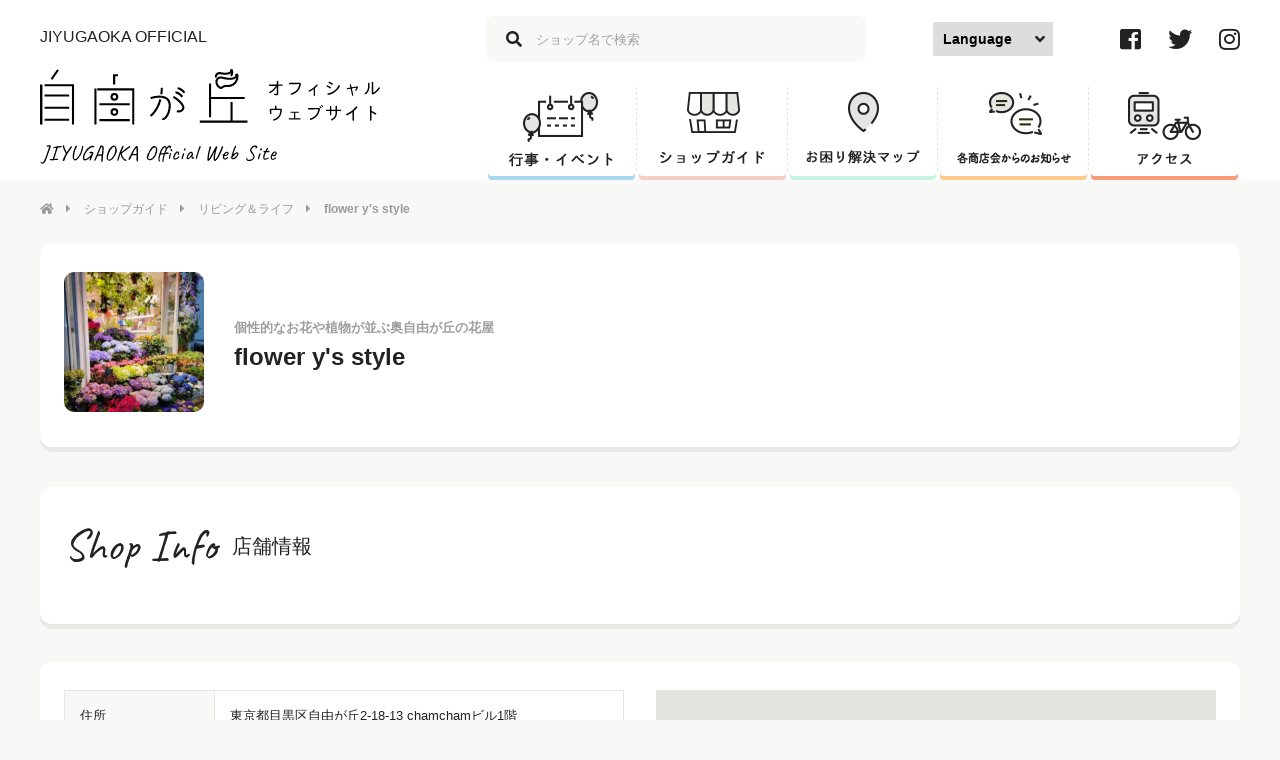

--- FILE ---
content_type: text/html; charset=UTF-8
request_url: https://www.jiyugaoka-abc.com/shopguide/living_life/374904.html
body_size: 8814
content:
<!DOCTYPE html>
<html>
  <head>
    <meta http-equiv="X-UA-Compatible" content="IE=edge">
    <meta charset="utf-8">
    <meta name="viewport" content="width=device-width, initial-scale=1">
    <meta name="format-detection" content="telephone=no">
    <meta name="SKYPE_TOOLBAR" content="SKYPE_TOOLBAR_PARSER_COMPATIBLE">
    <meta name="theme-color" content="#e79796">

    
<meta name="title" content="flower y's style｜自由が丘オフィシャルウェブサイト" />
<meta name="description" content="自由が丘のオフィシャルウェブサイトです。自由が丘の街にある素敵なお店や美味しいお店を紹介しています。" />
<meta name="keywords" content="自由が丘,じゆうがおか,オフィシャルウェブサイト,自由が丘商店街振興組合" />
<meta property="og:type" content="artcle" />
<meta property="og:url" content="https://www.jiyugaoka-abc.com/shopguide/living_life/374904.html" />
<meta property="og:title" content="flower y's style｜自由が丘オフィシャルウェブサイト" />
<meta property="og:description" content="自由が丘のオフィシャルウェブサイトです。自由が丘の街にある素敵なお店や美味しいお店を紹介しています。" />
<meta property="og:image" content="https://www.jiyugaoka-abc.com/wp-content/uploads/2023/08/374900-150x150.jpg" />
<meta property="og:site_name" content="自由が丘オフィシャルウェブサイト" />
<meta property="fb:app_id" content="" />
<meta name="twitter:card" content="summary_large_image" />
<meta name="twitter:title" content="flower y's style｜自由が丘オフィシャルウェブサイト" />
<meta name="twitter:description" content="自由が丘のオフィシャルウェブサイトです。自由が丘の街にある素敵なお店や美味しいお店を紹介しています。" />
<meta name="twitter:site" content="@jiyugaoka_info" />
<meta name="twitter:image" content="https://www.jiyugaoka-abc.com/wp-content/uploads/2023/08/374900-150x150.jpg" />
<meta name="twitter:creator" content="@jiyugaoka_info" />
    <link rel="shortcut icon" href="https://www.jiyugaoka-abc.com/wp-content/themes/jiyugaoka2018/img/common/favicon.ico" />
    <!-- <link rel="apple-touch-icon-precomposed" href="https://www.jiyugaoka-abc.com/wp-content/themes/jiyugaoka2018/img/icon.png" /> -->

    <title>flower y&#8217;s style &#8211; 自由が丘オフィシャルウェブサイト</title>
<meta name='robots' content='max-image-preview:large' />
<link rel='dns-prefetch' href='//ajax.googleapis.com' />
<link rel='dns-prefetch' href='//maps.googleapis.com' />
<link rel='dns-prefetch' href='//fonts.googleapis.com' />
<link rel='dns-prefetch' href='//use.fontawesome.com' />
<link rel="alternate" type="application/rss+xml" title="自由が丘オフィシャルウェブサイト &raquo; flower y&#039;s style のコメントのフィード" href="https://www.jiyugaoka-abc.com/shopguide/living_life/374904.html/feed" />
<link rel='stylesheet' id='wp-block-library-css' href='https://www.jiyugaoka-abc.com/wp-includes/css/dist/block-library/style.min.css?ver=6.6.4' type='text/css' media='all' />
<style id='classic-theme-styles-inline-css' type='text/css'>
/*! This file is auto-generated */
.wp-block-button__link{color:#fff;background-color:#32373c;border-radius:9999px;box-shadow:none;text-decoration:none;padding:calc(.667em + 2px) calc(1.333em + 2px);font-size:1.125em}.wp-block-file__button{background:#32373c;color:#fff;text-decoration:none}
</style>
<style id='global-styles-inline-css' type='text/css'>
:root{--wp--preset--aspect-ratio--square: 1;--wp--preset--aspect-ratio--4-3: 4/3;--wp--preset--aspect-ratio--3-4: 3/4;--wp--preset--aspect-ratio--3-2: 3/2;--wp--preset--aspect-ratio--2-3: 2/3;--wp--preset--aspect-ratio--16-9: 16/9;--wp--preset--aspect-ratio--9-16: 9/16;--wp--preset--color--black: #000000;--wp--preset--color--cyan-bluish-gray: #abb8c3;--wp--preset--color--white: #ffffff;--wp--preset--color--pale-pink: #f78da7;--wp--preset--color--vivid-red: #cf2e2e;--wp--preset--color--luminous-vivid-orange: #ff6900;--wp--preset--color--luminous-vivid-amber: #fcb900;--wp--preset--color--light-green-cyan: #7bdcb5;--wp--preset--color--vivid-green-cyan: #00d084;--wp--preset--color--pale-cyan-blue: #8ed1fc;--wp--preset--color--vivid-cyan-blue: #0693e3;--wp--preset--color--vivid-purple: #9b51e0;--wp--preset--gradient--vivid-cyan-blue-to-vivid-purple: linear-gradient(135deg,rgba(6,147,227,1) 0%,rgb(155,81,224) 100%);--wp--preset--gradient--light-green-cyan-to-vivid-green-cyan: linear-gradient(135deg,rgb(122,220,180) 0%,rgb(0,208,130) 100%);--wp--preset--gradient--luminous-vivid-amber-to-luminous-vivid-orange: linear-gradient(135deg,rgba(252,185,0,1) 0%,rgba(255,105,0,1) 100%);--wp--preset--gradient--luminous-vivid-orange-to-vivid-red: linear-gradient(135deg,rgba(255,105,0,1) 0%,rgb(207,46,46) 100%);--wp--preset--gradient--very-light-gray-to-cyan-bluish-gray: linear-gradient(135deg,rgb(238,238,238) 0%,rgb(169,184,195) 100%);--wp--preset--gradient--cool-to-warm-spectrum: linear-gradient(135deg,rgb(74,234,220) 0%,rgb(151,120,209) 20%,rgb(207,42,186) 40%,rgb(238,44,130) 60%,rgb(251,105,98) 80%,rgb(254,248,76) 100%);--wp--preset--gradient--blush-light-purple: linear-gradient(135deg,rgb(255,206,236) 0%,rgb(152,150,240) 100%);--wp--preset--gradient--blush-bordeaux: linear-gradient(135deg,rgb(254,205,165) 0%,rgb(254,45,45) 50%,rgb(107,0,62) 100%);--wp--preset--gradient--luminous-dusk: linear-gradient(135deg,rgb(255,203,112) 0%,rgb(199,81,192) 50%,rgb(65,88,208) 100%);--wp--preset--gradient--pale-ocean: linear-gradient(135deg,rgb(255,245,203) 0%,rgb(182,227,212) 50%,rgb(51,167,181) 100%);--wp--preset--gradient--electric-grass: linear-gradient(135deg,rgb(202,248,128) 0%,rgb(113,206,126) 100%);--wp--preset--gradient--midnight: linear-gradient(135deg,rgb(2,3,129) 0%,rgb(40,116,252) 100%);--wp--preset--font-size--small: 13px;--wp--preset--font-size--medium: 20px;--wp--preset--font-size--large: 36px;--wp--preset--font-size--x-large: 42px;--wp--preset--spacing--20: 0.44rem;--wp--preset--spacing--30: 0.67rem;--wp--preset--spacing--40: 1rem;--wp--preset--spacing--50: 1.5rem;--wp--preset--spacing--60: 2.25rem;--wp--preset--spacing--70: 3.38rem;--wp--preset--spacing--80: 5.06rem;--wp--preset--shadow--natural: 6px 6px 9px rgba(0, 0, 0, 0.2);--wp--preset--shadow--deep: 12px 12px 50px rgba(0, 0, 0, 0.4);--wp--preset--shadow--sharp: 6px 6px 0px rgba(0, 0, 0, 0.2);--wp--preset--shadow--outlined: 6px 6px 0px -3px rgba(255, 255, 255, 1), 6px 6px rgba(0, 0, 0, 1);--wp--preset--shadow--crisp: 6px 6px 0px rgba(0, 0, 0, 1);}:where(.is-layout-flex){gap: 0.5em;}:where(.is-layout-grid){gap: 0.5em;}body .is-layout-flex{display: flex;}.is-layout-flex{flex-wrap: wrap;align-items: center;}.is-layout-flex > :is(*, div){margin: 0;}body .is-layout-grid{display: grid;}.is-layout-grid > :is(*, div){margin: 0;}:where(.wp-block-columns.is-layout-flex){gap: 2em;}:where(.wp-block-columns.is-layout-grid){gap: 2em;}:where(.wp-block-post-template.is-layout-flex){gap: 1.25em;}:where(.wp-block-post-template.is-layout-grid){gap: 1.25em;}.has-black-color{color: var(--wp--preset--color--black) !important;}.has-cyan-bluish-gray-color{color: var(--wp--preset--color--cyan-bluish-gray) !important;}.has-white-color{color: var(--wp--preset--color--white) !important;}.has-pale-pink-color{color: var(--wp--preset--color--pale-pink) !important;}.has-vivid-red-color{color: var(--wp--preset--color--vivid-red) !important;}.has-luminous-vivid-orange-color{color: var(--wp--preset--color--luminous-vivid-orange) !important;}.has-luminous-vivid-amber-color{color: var(--wp--preset--color--luminous-vivid-amber) !important;}.has-light-green-cyan-color{color: var(--wp--preset--color--light-green-cyan) !important;}.has-vivid-green-cyan-color{color: var(--wp--preset--color--vivid-green-cyan) !important;}.has-pale-cyan-blue-color{color: var(--wp--preset--color--pale-cyan-blue) !important;}.has-vivid-cyan-blue-color{color: var(--wp--preset--color--vivid-cyan-blue) !important;}.has-vivid-purple-color{color: var(--wp--preset--color--vivid-purple) !important;}.has-black-background-color{background-color: var(--wp--preset--color--black) !important;}.has-cyan-bluish-gray-background-color{background-color: var(--wp--preset--color--cyan-bluish-gray) !important;}.has-white-background-color{background-color: var(--wp--preset--color--white) !important;}.has-pale-pink-background-color{background-color: var(--wp--preset--color--pale-pink) !important;}.has-vivid-red-background-color{background-color: var(--wp--preset--color--vivid-red) !important;}.has-luminous-vivid-orange-background-color{background-color: var(--wp--preset--color--luminous-vivid-orange) !important;}.has-luminous-vivid-amber-background-color{background-color: var(--wp--preset--color--luminous-vivid-amber) !important;}.has-light-green-cyan-background-color{background-color: var(--wp--preset--color--light-green-cyan) !important;}.has-vivid-green-cyan-background-color{background-color: var(--wp--preset--color--vivid-green-cyan) !important;}.has-pale-cyan-blue-background-color{background-color: var(--wp--preset--color--pale-cyan-blue) !important;}.has-vivid-cyan-blue-background-color{background-color: var(--wp--preset--color--vivid-cyan-blue) !important;}.has-vivid-purple-background-color{background-color: var(--wp--preset--color--vivid-purple) !important;}.has-black-border-color{border-color: var(--wp--preset--color--black) !important;}.has-cyan-bluish-gray-border-color{border-color: var(--wp--preset--color--cyan-bluish-gray) !important;}.has-white-border-color{border-color: var(--wp--preset--color--white) !important;}.has-pale-pink-border-color{border-color: var(--wp--preset--color--pale-pink) !important;}.has-vivid-red-border-color{border-color: var(--wp--preset--color--vivid-red) !important;}.has-luminous-vivid-orange-border-color{border-color: var(--wp--preset--color--luminous-vivid-orange) !important;}.has-luminous-vivid-amber-border-color{border-color: var(--wp--preset--color--luminous-vivid-amber) !important;}.has-light-green-cyan-border-color{border-color: var(--wp--preset--color--light-green-cyan) !important;}.has-vivid-green-cyan-border-color{border-color: var(--wp--preset--color--vivid-green-cyan) !important;}.has-pale-cyan-blue-border-color{border-color: var(--wp--preset--color--pale-cyan-blue) !important;}.has-vivid-cyan-blue-border-color{border-color: var(--wp--preset--color--vivid-cyan-blue) !important;}.has-vivid-purple-border-color{border-color: var(--wp--preset--color--vivid-purple) !important;}.has-vivid-cyan-blue-to-vivid-purple-gradient-background{background: var(--wp--preset--gradient--vivid-cyan-blue-to-vivid-purple) !important;}.has-light-green-cyan-to-vivid-green-cyan-gradient-background{background: var(--wp--preset--gradient--light-green-cyan-to-vivid-green-cyan) !important;}.has-luminous-vivid-amber-to-luminous-vivid-orange-gradient-background{background: var(--wp--preset--gradient--luminous-vivid-amber-to-luminous-vivid-orange) !important;}.has-luminous-vivid-orange-to-vivid-red-gradient-background{background: var(--wp--preset--gradient--luminous-vivid-orange-to-vivid-red) !important;}.has-very-light-gray-to-cyan-bluish-gray-gradient-background{background: var(--wp--preset--gradient--very-light-gray-to-cyan-bluish-gray) !important;}.has-cool-to-warm-spectrum-gradient-background{background: var(--wp--preset--gradient--cool-to-warm-spectrum) !important;}.has-blush-light-purple-gradient-background{background: var(--wp--preset--gradient--blush-light-purple) !important;}.has-blush-bordeaux-gradient-background{background: var(--wp--preset--gradient--blush-bordeaux) !important;}.has-luminous-dusk-gradient-background{background: var(--wp--preset--gradient--luminous-dusk) !important;}.has-pale-ocean-gradient-background{background: var(--wp--preset--gradient--pale-ocean) !important;}.has-electric-grass-gradient-background{background: var(--wp--preset--gradient--electric-grass) !important;}.has-midnight-gradient-background{background: var(--wp--preset--gradient--midnight) !important;}.has-small-font-size{font-size: var(--wp--preset--font-size--small) !important;}.has-medium-font-size{font-size: var(--wp--preset--font-size--medium) !important;}.has-large-font-size{font-size: var(--wp--preset--font-size--large) !important;}.has-x-large-font-size{font-size: var(--wp--preset--font-size--x-large) !important;}
:where(.wp-block-post-template.is-layout-flex){gap: 1.25em;}:where(.wp-block-post-template.is-layout-grid){gap: 1.25em;}
:where(.wp-block-columns.is-layout-flex){gap: 2em;}:where(.wp-block-columns.is-layout-grid){gap: 2em;}
:root :where(.wp-block-pullquote){font-size: 1.5em;line-height: 1.6;}
</style>
<link rel='stylesheet' id='wp-pagenavi-css' href='https://www.jiyugaoka-abc.com/wp-content/plugins/wp-pagenavi/pagenavi-css.css?ver=2.70' type='text/css' media='all' />
<link rel='stylesheet' id='google-maps-builder-plugin-styles-css' href='https://www.jiyugaoka-abc.com/wp-content/plugins/google-maps-builder/vendor/wordimpress/maps-builder-core/assets/css/google-maps-builder.min.css?ver=2.1.2' type='text/css' media='all' />
<link rel='stylesheet' id='google-maps-builder-map-icons-css' href='https://www.jiyugaoka-abc.com/wp-content/plugins/google-maps-builder/vendor/wordimpress/maps-builder-core/includes/libraries/map-icons/css/map-icons.css?ver=2.1.2' type='text/css' media='all' />
<link rel='stylesheet' id='style-css' href='https://www.jiyugaoka-abc.com/wp-content/themes/jiyugaoka2018/style.css?ver=6.6.4' type='text/css' media='all' />
<link rel='stylesheet' id='reset-css' href='https://www.jiyugaoka-abc.com/wp-content/themes/jiyugaoka2018/css/reset.css?ver=6.6.4' type='text/css' media='all' />
<link rel='stylesheet' id='front-common-css' href='https://www.jiyugaoka-abc.com/wp-content/themes/jiyugaoka2018/css/common.css?ver=6.6.4' type='text/css' media='all' />
<link rel='stylesheet' id='custom-css' href='https://www.jiyugaoka-abc.com/wp-content/themes/jiyugaoka2018/css/custom.css?ver=6.6.4' type='text/css' media='all' />
<link rel='stylesheet' id='google-fonts-css' href='https://fonts.googleapis.com/css?family=Caveat&#038;ver=6.6.4' type='text/css' media='all' />
<link rel='stylesheet' id='fontawesome-css' href='https://use.fontawesome.com/releases/v5.1.0/css/all.css?ver=6.6.4' type='text/css' media='all' />
<link rel='stylesheet' id='next-css' href='https://www.jiyugaoka-abc.com/wp-content/themes/jiyugaoka2018/css/next.css?ver=6.6.4' type='text/css' media='all' />
<script type="text/javascript" src="//ajax.googleapis.com/ajax/libs/jquery/2.1.3/jquery.min.js?ver=2.1.3" id="jquery-js"></script>
<script type="text/javascript" src="https://maps.googleapis.com/maps/api/js?v=3.exp&amp;libraries=places&amp;key=AIzaSyCjRRFFuHRbdwQfwWn1likBjRzhYKgFpdo&amp;ver=6.6.4" id="google-maps-builder-gmaps-js"></script>
<link rel="https://api.w.org/" href="https://www.jiyugaoka-abc.com/wp-json/" /><link rel="alternate" title="JSON" type="application/json" href="https://www.jiyugaoka-abc.com/wp-json/wp/v2/posts/44319" /><link rel="canonical" href="https://www.jiyugaoka-abc.com/shopguide/living_life/374904.html" />
<link rel='shortlink' href='https://www.jiyugaoka-abc.com/?p=44319' />
<link rel="alternate" title="oEmbed (JSON)" type="application/json+oembed" href="https://www.jiyugaoka-abc.com/wp-json/oembed/1.0/embed?url=https%3A%2F%2Fwww.jiyugaoka-abc.com%2Fshopguide%2Fliving_life%2F374904.html" />
<link rel="alternate" title="oEmbed (XML)" type="text/xml+oembed" href="https://www.jiyugaoka-abc.com/wp-json/oembed/1.0/embed?url=https%3A%2F%2Fwww.jiyugaoka-abc.com%2Fshopguide%2Fliving_life%2F374904.html&#038;format=xml" />
  </head>
  <body>
<script>
	(function(i,s,o,g,r,a,m){i['GoogleAnalyticsObject']=r;i[r]=i[r]||function(){
	  (i[r].q=i[r].q||[]).push(arguments)},i[r].l=1*new
	Date();a=s.createElement(o),

	m=s.getElementsByTagName(o)[0];a.async=1;a.src=g;m.parentNode.insertBefore(a
	,m)

	})(window,document,'script','//www.google-analytics.com/analytics.js','ga');

	ga('create', 'UA-41183519-2', 'jiyugaoka-abc.com');
	ga('send', 'pageview');
</script>


    <header>
      <div class="header__inner">
        <div class="header__left">
          <h1 class="header__heading">JIYUGAOKA OFFICIAL</h1>
          <div class="header__logo"><a href="https://www.jiyugaoka-abc.com/"><img class="header__logo-item" src="https://www.jiyugaoka-abc.com/wp-content/themes/jiyugaoka2018/img/common/logo.svg" alt="自由が丘オフィシャルウェブサイト"></a></div>
        </div>
        <div class="header__right">
          <div class="header__right-top">
            <div class="header-search__wrapper">
              <form method="get" action="https://www.jiyugaoka-abc.com">
                <input name="s" id="s" class="header-search__input" type="text" placeholder="ショップ名で検索">
              </form>
              <span class="header-search__icon"><i class="fas fa-search"></i></span>
            </div>
            <label class="label-languages" for="languages">
              <select class="header-search__select" id="languages" onChange="location.href = value;">
                <option value="">Language</option>
                <option class="cl-norewrite" cltx="exclude" value="https://www.jiyugaoka-abc.com/">日本語</option>
                <option class="cl-norewrite" cltx="exclude" value="https://www.jiyugaoka-abc.com.e.mb.hp.transer.com/">English</option>
                <option class="cl-norewrite" cltx="exclude" value="https://www.jiyugaoka-abc.com.c.mb.hp.transer.com/">中文（簡体）</option>
                <option class="cl-norewrite" cltx="exclude" value="https://www.jiyugaoka-abc.com.t.mb.hp.transer.com/">中文（繁体）</option>
                <option class="cl-norewrite" cltx="exclude" value="https://www.jiyugaoka-abc.com.k.mb.hp.transer.com/">한국어</option>
              </select>
            </label>

            <ul class="header-sns">
              <li class="header-sns__item"><a href="https://www.facebook.com/pages/%E8%87%AA%E7%94%B1%E3%81%8C%E4%B8%98%E5%95%86%E5%BA%97%E8%A1%97%E6%8C%AF%E8%88%88%E7%B5%84%E5%90%88/1503796206505793" target="_blank"><i class="fab fa-facebook-square"></i></a></li>
              <li class="header-sns__item"><a href="https://twitter.com/jiyugaoka_info" target="_blank"><i class="fab fa-twitter"></i></a></li>
              <li class="header-sns__item"><a href="https://www.instagram.com/jiyugaoka_info/" target="_blank"><i class="fab fa-instagram"></i></a></li>
            </ul>
          </div>
          <nav class="gnav">
            <ul class="gnav-list">
              <li class="gnav-list__item gnav-list__item-event">
                <a href="https://www.jiyugaoka-abc.com/event">
                  <img src="https://www.jiyugaoka-abc.com/wp-content/themes/jiyugaoka2018/img/common/nav_event.png" alt="行事・イベント">
                </a>
              </li>
              <li class="gnav-list__item gnav-list__item-shop">
                <a href="https://www.jiyugaoka-abc.com/shopguide">
                  <img src="https://www.jiyugaoka-abc.com/wp-content/themes/jiyugaoka2018/img/common/nav_shop.png" alt="ショップガイド">
                </a>
              </li>
              <li class="gnav-list__item gnav-list__item-map">
                <a href="https://www.jiyugaoka-abc.com/map">
                  <img src="https://www.jiyugaoka-abc.com/wp-content/themes/jiyugaoka2018/img/common/nav_map.png" alt="お困り解決マップ">
                </a>
              </li>
              <li class="gnav-list__item gnav-list__item-news">
                <a href="https://www.jiyugaoka-abc.com/loconews">
                  <img src="https://www.jiyugaoka-abc.com/wp-content/themes/jiyugaoka2018/img/common/nav_news.png" alt="各商店会からのお知らせ">
                </a>
              </li>
              <li class="gnav-list__item gnav-list__item-access">
                <a href="https://www.jiyugaoka-abc.com/access">
                  <img src="https://www.jiyugaoka-abc.com/wp-content/themes/jiyugaoka2018/img/common/nav_access.png" alt="アクセス">
                </a>
              </li>
            </ul>
          </nav>
        </div>
      </div>
      <nav class="header__hidden">
        <div class="header__hidden-bg"></div>
        <dl class="header__hidden-link">
          <dt class="header__hidden-link__heading">イベント <i class="fas fa-angle-down"></i></dt>
          <dd class="header__hidden-link__list">
            <a href="https://www.jiyugaoka-abc.com/event"><i class="fas fa-caret-right"></i>イベント一覧</a>
          </dd>
          <dt class="header__hidden-link__heading">アクセス・その他 <i class="fas fa-angle-down"></i></dt>
          <dd class="header__hidden-link__list">
            <a href="https://www.jiyugaoka-abc.com/access"><i class="fas fa-caret-right"></i>アクセス・その他トップ</a>
            <a href="https://www.jiyugaoka-abc.com/access/train_bus"><i class="fas fa-caret-right"></i>電車・バス案内</a>
            <a href="https://www.jiyugaoka-abc.com/access/cycle_parking"><i class="fas fa-caret-right"></i>駐輪場案内</a>
            <a href="https://www.jiyugaoka-abc.com/access/information-center"><i class="fas fa-caret-right"></i>インフォメーションセンター</a>
            <a href="https://www.jiyugaoka-abc.com/access/information-center#mother"><i class="fas fa-caret-right"></i>授乳室のご案内</a>
			<a href="https://www.jiyugaoka-abc.com/map"><i class="fas fa-caret-right"></i>お困り解決マップ</a>
          </dd>
          <dt class="header__hidden-link__heading">ショップ <i class="fas fa-angle-down"></i></dt>
          <dd class="header__hidden-link__list">
            <a href="https://www.jiyugaoka-abc.com/shopguide"><i class="fas fa-caret-right"></i>ショップ一覧</a>
            <ul class="header__hidden-link-sublist">
              <li class="header__hidden-link-sublist__item">
                <a href="https://www.jiyugaoka-abc.com/shopguide/gourmet"><i class="fas fa-caret-right"></i>グルメ</a>
              </li>
              <li class="header__hidden-link-sublist__item">
                <a href="https://www.jiyugaoka-abc.com/shopguide/fashion"><i class="fas fa-caret-right"></i>ファッション</a>
              </li>
              <li class="header__hidden-link-sublist__item">
                <a href="https://www.jiyugaoka-abc.com/shopguide/beauty_health"><i class="fas fa-caret-right"></i>ビューティー＆ヘルス</a>
              </li>
              <li class="header__hidden-link-sublist__item">
                <a href="https://www.jiyugaoka-abc.com/shopguide/living_life"><i class="fas fa-caret-right"></i>リビング＆ライフ</a>
              </li>
              <li class="header__hidden-link-sublist__item">
                <a href="https://www.jiyugaoka-abc.com/shopguide/school_culture"><i class="fas fa-caret-right"></i>スクール＆カルチャー</a>
              </li>
              <li class="header__hidden-link-sublist__item">
                <a href="https://www.jiyugaoka-abc.com/shopguide/service"><i class="fas fa-caret-right"></i>サービス＆その他</a>
              </li>
            </ul>
            <a href="https://www.jiyugaoka-abc.com/shopnews"><i class="fas fa-caret-right"></i>ショップ最新情報</a>
          </dd>
          <dt class="header__hidden-link__heading">その他コンテンツ <i class="fas fa-angle-down"></i></dt>
          <dd class="header__hidden-link__list">
            <a href="https://www.jiyugaoka-abc.com/topnews"><i class="fas fa-caret-right"></i>組合員の皆様へお知らせ</a>
            <a href="https://www.jiyugaoka-abc.com/loconews"><i class="fas fa-caret-right"></i>各商店会からのお知らせ</a>
            <a href="https://www.jiyugaoka-abc.com/fortune"><i class="fas fa-caret-right"></i>今月の星座占い</a>
            <a href="https://www.jiyugaoka-abc.com/wall_newspaper"><i class="fas fa-caret-right"></i>ホイップるんの自由が丘かべ新聞</a>
            <a href="https://www.jiyugaoka-abc.com/newspaper"><i class="fas fa-caret-right"></i>自由が丘新聞</a>
            <a href="https://www.jiyugaoka-abc.com/emergency"><i class="fas fa-caret-right"></i>災害情報</a>
          </dd>
          <dt class="header__hidden-link__heading">ブログ <i class="fas fa-angle-down"></i></dt>
          <dd class="header__hidden-link__list">
            <a href="https://ameblo.jp/jiyugaoka-sesanges/theme-10026523395.html" target="_blank"><i class="fas fa-caret-right"></i>セザンジュブログ<span class="link-external-icon"><i class="fas fa-external-link-alt"></i></span></a>
            <a href="https://okabachi.exblog.jp/" target="_blank"><i class="fas fa-caret-right"></i>丘ばちプロジェクト<span class="link-external-icon"><i class="fas fa-external-link-alt"></i></span></a>
          </dd>
          <dt class="header__hidden-link__heading">サイトについて <i class="fas fa-angle-down"></i></dt>
          <dd class="header__hidden-link__list">
            <a href="https://www.jiyugaoka-abc.com/association"><i class="fas fa-caret-right"></i>振興組合について</a>
            <a href="https://www.jiyugaoka-abc.com/about"><i class="fas fa-caret-right"></i>このサイトについて</a>
            <a href="https://www.jiyugaoka-abc.com/link"><i class="fas fa-caret-right"></i>関連リンク</a>
            <a href="https://www.jiyugaoka-abc.com/sitemap"><i class="fas fa-caret-right"></i>サイトマップ</a>
          </dd>
        </dl>
      </nav>
    </header>      <main class="next">
      <nav class="breadcrumb">
        <ul class="breadcrumb__wrapper">
          <li class="breadcrumb__item"><a href="https://www.jiyugaoka-abc.com"><i class="fas fa-home"></i><i class="fas fa-caret-right"></i></a></li>
          <li class="breadcrumb__item"><a href="https://www.jiyugaoka-abc.com/shopguide">ショップガイド</a><i class="fas fa-caret-right"></i></li>
                                    <li class="breadcrumb__item"><a href="https://www.jiyugaoka-abc.com/shopguide/category/living_life">リビング＆ライフ</a><i class="fas fa-caret-right"></i></li>
                                <li class="breadcrumb__item"><strong>flower y's style</strong><i class="fas fa-caret-right"></i></li>
        </ul>
      </nav>
      <div class="shop-detail">
        <section class="shop-detail__item shop-detail__heading">
                        <p class="shop-detail__heading-img">
                      <img src="https://www.jiyugaoka-abc.com/wp-content/uploads/2023/08/374900-210x210.jpg"
           srcset='https://www.jiyugaoka-abc.com/wp-content/uploads/2023/08/374900-210x210.jpg 1x,https://www.jiyugaoka-abc.com/wp-content/uploads/2023/08/374900-420x420.jpg 2x'
            height="210" width="210" class="">
                     </p>
                      <div class="shop-detail__heading-right">
                                                            <h1 class="shop-detail__heading-title">
                                  個性的なお花や植物が並ぶ奥自由が丘の花屋                              <span>flower y's style</span>
            </h1>
          </div>
        </section>
        <div class="shop-detail__news-wrapper">
                        </div>
        <section class="shop-detail__item shop-detail__info">
          <div class="shop-detail__title">
            <h2>
              <span>Shop Info</span>
              店舗情報
            </h2>
          </div>
          <div class="shop-detail__text">
                        </div>
        </section>
        <section class="shop-detail__item shop-detail__profile">
          <div class="shop-detail__profile-tbl">
            <table>
              <colgroup>
                <col class="w150">
                <col>
              </colgroup>
              <tbody>
                <tr>
                  <th>住所</th>
                  <td>東京都目黒区自由が丘2-18-13 chamchamビル1階	</td>
                </tr>
                <tr>
                  <th>TEL</th>
                  <td>090-2707-4174</td>
                </tr>
                <tr>
                  <th>FAX</th>
                  <td></td>
                </tr>
                <tr>
                  <th>営業時間</th>
                  <td>12:00～20:00	仕入れや配達で開店が遅くなる場合もあります。</td>
                </tr>
                <tr>
                  <th>定休日</th>
                  <td>不定休</td>
                </tr>
                <tr>
                  <th>HP/SNS</th>
                  <td>
                                                                              </td>
                </tr>
                <tr>
                  <th>お問い合わせ</th>
                  <td>
                                        </td>
                </tr>
                <tr>
                  <th>その他</th>
                  <td></td>
                </tr>
              </tbody>
            </table>
          </div>
          <div class="shop-detail__profile-map">
                                              <div class="acf-map">
                  <div class="marker" data-lat="35.6092148" data-lng="139.6660858"></div>
                </div>
                <p><a class="shop-detail__profile-map-link" href="https://maps.google.com/maps?q=35.6092148,139.6660858&z=24" target="_blank" class="link"><i class="fas fa-caret-right"></i>Google Mapで開く</a></p>
                                    </div>
        </section>
      </div>
    </main>
  
<style type="text/css">

  .acf-map {
      width: 100%;
      height: 400px;
  }

  /* fixes potential theme css conflict */
  .acf-map img {
      max-width: inherit !important;
  }

</style>
<script type="text/javascript">
  (function ($) {

      /*
       *  new_map
       *
       *  This function will render a Google Map onto the selected jQuery element
       *
       *  @type	function
       *  @date	8/11/2013
       *  @since	4.3.0
       *
       *  @param	$el (jQuery element)
       *  @return	n/a
       */

      function new_map($el) {

          // var
          var $markers = $el.find('.marker');


          // vars
          var args = {
              zoom: 16,
              center: new google.maps.LatLng(0, 0),
              mapTypeId: google.maps.MapTypeId.ROADMAP
          };


          // create map
          var map = new google.maps.Map($el[0], args);


          // add a markers reference
          map.markers = [];


          // add markers
          $markers.each(function () {

              add_marker($(this), map);

          });


          // center map
          center_map(map);


          // return
          return map;

      }

      /*
       *  add_marker
       *
       *  This function will add a marker to the selected Google Map
       *
       *  @type	function
       *  @date	8/11/2013
       *  @since	4.3.0
       *
       *  @param	$marker (jQuery element)
       *  @param	map (Google Map object)
       *  @return	n/a
       */

      function add_marker($marker, map) {

          // var
          var latlng = new google.maps.LatLng($marker.attr('data-lat'), $marker.attr('data-lng'));

          // create marker
          var marker = new google.maps.Marker({
              position: latlng,
              map: map
          });

          // add to array
          map.markers.push(marker);

          // if marker contains HTML, add it to an infoWindow
          if ($marker.html())
          {
              // create info window
              var infowindow = new google.maps.InfoWindow({
                  content: $marker.html()
              });

              // show info window when marker is clicked
              google.maps.event.addListener(marker, 'click', function () {

                  infowindow.open(map, marker);

              });
          }

      }

      /*
       *  center_map
       *
       *  This function will center the map, showing all markers attached to this map
       *
       *  @type	function
       *  @date	8/11/2013
       *  @since	4.3.0
       *
       *  @param	map (Google Map object)
       *  @return	n/a
       */

      function center_map(map) {

          // vars
          var bounds = new google.maps.LatLngBounds();

          // loop through all markers and create bounds
          $.each(map.markers, function (i, marker) {

              var latlng = new google.maps.LatLng(marker.position.lat(), marker.position.lng());

              bounds.extend(latlng);

          });

          // only 1 marker?
          if (map.markers.length == 1)
          {
              // set center of map
              map.setCenter(bounds.getCenter());
              map.setZoom(16);
          } else
          {
              // fit to bounds
              map.fitBounds(bounds);
          }

      }

      /*
       *  document ready
       *
       *  This function will render each map when the document is ready (page has loaded)
       *
       *  @type	function
       *  @date	8/11/2013
       *  @since	5.0.0
       *
       *  @param	n/a
       *  @return	n/a
       */
      // global var
      var map = null;

      $(document).ready(function () {

          $('.acf-map').each(function () {

              // create map
              map = new_map($(this));

          });

      });

  })(jQuery);
</script>

<footer>
  <div id="btn-pagetop">
    <a href="#" class="anim-balloon">
      <img src="https://www.jiyugaoka-abc.com/wp-content/themes/jiyugaoka2018/img/common/pagetop.png" alt="ページトップへ">
    </a>
  </div>
  <div class="footer-link">
    <ul class="footer-link-list">
      <li class="footer-link-list__heading">
        イベント
      </li>
      <li class="footer-link-list__item">
        <a href="https://www.jiyugaoka-abc.com/event"><i class="fas fa-caret-right"></i>イベント一覧</a>
      </li>
    </ul>
    <ul class="footer-link-list">
      <li class="footer-link-list__heading">
        アクセス・その他
      </li>
      <li class="footer-link-list__item">
        <a href="https://www.jiyugaoka-abc.com/access"><i class="fas fa-caret-right"></i>アクセス・その他トップ</a>
      </li>
      <li class="footer-link-list__item">
        <a href="https://www.jiyugaoka-abc.com/access/train_bus"><i class="fas fa-caret-right"></i>電車・バス案内</a>
      </li>
      <li class="footer-link-list__item">
        <a href="https://www.jiyugaoka-abc.com/access/cycle_parking"><i class="fas fa-caret-right"></i>駐輪場案内</a>
      </li>
      <li class="footer-link-list__item">
        <a href="https://www.jiyugaoka-abc.com/access/information-center"><i class="fas fa-caret-right"></i>インフォメーションセンター</a>
      </li>
      <li class="footer-link-list__item">
        <a href="https://www.jiyugaoka-abc.com/access/information-center#mother"><i class="fas fa-caret-right"></i>授乳室のご案内</a>
      </li>
	  <li class="footer-link-list__item">
        <a href="https://www.jiyugaoka-abc.com/map"><i class="fas fa-caret-right"></i>お困り解決マップ</a>
      </li>
    </ul>
    <ul class="footer-link-list">
      <li class="footer-link-list__heading">
        ショップ
      </li>
      <li class="footer-link-list__item">
        <a href="https://www.jiyugaoka-abc.com/shopguide"><i class="fas fa-caret-right"></i>ショップ一覧</a>
        <ul class="footer-link-sublist">
          <li class="footer-link-sublist__item">
            <a href="https://www.jiyugaoka-abc.com/shopguide/gourmet"><i class="fas fa-caret-right"></i>グルメ</a>
          </li>
          <li class="footer-link-sublist__item">
            <a href="https://www.jiyugaoka-abc.com/shopguide/fashion"><i class="fas fa-caret-right"></i>ファッション</a>
          </li>
          <li class="footer-link-sublist__item">
            <a href="https://www.jiyugaoka-abc.com/shopguide/beauty_health"><i class="fas fa-caret-right"></i>ビューティー＆ヘルス</a>
          </li>
          <li class="footer-link-sublist__item">
            <a href="https://www.jiyugaoka-abc.com/shopguide/living_life"><i class="fas fa-caret-right"></i>リビング＆ライフ</a>
          </li>
          <li class="footer-link-sublist__item">
            <a href="https://www.jiyugaoka-abc.com/shopguide/school_culture"><i class="fas fa-caret-right"></i>スクール＆カルチャー</a>
          </li>
          <li class="footer-link-sublist__item">
            <a href="https://www.jiyugaoka-abc.com/shopguide/service"><i class="fas fa-caret-right"></i>サービス＆その他</a>
          </li>
        </ul>
      </li>
      <li class="footer-link-list__item">
        <a href="https://www.jiyugaoka-abc.com/shopnews"><i class="fas fa-caret-right"></i>ショップ最新情報</a>
      </li>
    </ul>
    <ul class="footer-link-list">
      <li class="footer-link-list__heading">
        その他コンテンツ
      </li>
      <li class="footer-link-list__item">
        <a href="https://www.jiyugaoka-abc.com/topnews"><i class="fas fa-caret-right"></i>組合員の皆様へお知らせ</a>
      </li>
      <li class="footer-link-list__item">
        <a href="https://www.jiyugaoka-abc.com/loconews"><i class="fas fa-caret-right"></i>各商店会からのお知らせ</a>
      </li>
      <li class="footer-link-list__item">
        <a href="https://www.jiyugaoka-abc.com/fortune"><i class="fas fa-caret-right"></i>今月の星座占い</a>
      </li>
      <li class="footer-link-list__item">
        <a href="https://www.jiyugaoka-abc.com/wall_newspaper"><i class="fas fa-caret-right"></i>ホイップるんの自由が丘かべ新聞</a>
      </li>
      <li class="footer-link-list__item">
        <a href="https://www.jiyugaoka-abc.com/newspaper"><i class="fas fa-caret-right"></i>自由が丘新聞</a>
      </li>
      <li class="footer-link-list__item">
        <a href="https://www.jiyugaoka-abc.com/emergency"><i class="fas fa-caret-right"></i>災害情報</a>
      </li>
    </ul>
    <ul class="footer-link-list">
      <li class="footer-link-list__heading">
        ブログ
      </li>
      <li class="footer-link-list__item">
        <a href="https://www.jiyugaoka-abc.com/blog_sesanges"><i class="fas fa-caret-right"></i>セザンジュブログ</a>
      </li>
      <li class="footer-link-list__item">
        <a href="https://okabachi.exblog.jp/" target="_blank"><i class="fas fa-caret-right"></i>丘ばちプロジェクト<span class="link-external-icon"><i class="fas fa-external-link-alt"></i></span></a>
      </li>
    </ul>
    <ul class="footer-link-list">
      <li class="footer-link-list__heading">
        サイトについて
      </li>
      <li class="footer-link-list__item">
        <a href="https://www.jiyugaoka-abc.com/association"><i class="fas fa-caret-right"></i>振興組合について</a>
      </li>
      <li class="footer-link-list__item">
        <a href="https://www.jiyugaoka-abc.com/about"><i class="fas fa-caret-right"></i>このサイトについて</a>
      </li>
      <li class="footer-link-list__item">
        <a href="https://www.jiyugaoka-abc.com/link"><i class="fas fa-caret-right"></i>関連リンク</a>
      </li>
      <li class="footer-link-list__item">
        <a href="https://www.jiyugaoka-abc.com/sitemap"><i class="fas fa-caret-right"></i>サイトマップ</a>
      </li>
    </ul>
  </div>
  <div class="footer-bottom">
    <div class="footer-bottom__inner">
      <div class="footer-bottom__left">
        <h1 class="footer-bottom__heading">JIYUGAOKA OFFICIAL</h1>
        <a href="https://www.jiyugaoka-abc.com"><img src="https://www.jiyugaoka-abc.com/wp-content/themes/jiyugaoka2018/img/common/logo_w.svg" alt="自由が丘オフィシャルウェブサイト"></a>
      </div>
      <div class="footer-bottom__right">
        <ul class="footer-bottom-sns">
          <li class="footer-bottom-sns__item"><a href="https://www.facebook.com/pages/%E8%87%AA%E7%94%B1%E3%81%8C%E4%B8%98%E5%95%86%E5%BA%97%E8%A1%97%E6%8C%AF%E8%88%88%E7%B5%84%E5%90%88/1503796206505793" target="_blank"><i class="fab fa-facebook-square"></i></a></li>
          <li class="footer-bottom-sns__item"><a href="https://twitter.com/jiyugaoka_info" target="_blank"><i class="fab fa-twitter"></i></a></li>
          <li class="footer-bottom-sns__item"><a href="https://www.instagram.com/jiyugaoka_info/" target="_blank"><i class="fab fa-instagram"></i></a></li>
        </ul>
        <p class="copyright">&copy; JIYUGAOKA Association of Business commerce All rights Reserved.</p>
      </div>
    </div>
  </div>
</footer>

<!-- Custom Feeds for Instagram JS -->
<script type="text/javascript">
var sbiajaxurl = "https://www.jiyugaoka-abc.com/wp-admin/admin-ajax.php";

</script>
<script type="text/javascript" src="https://www.jiyugaoka-abc.com/wp-content/themes/jiyugaoka2018/js/jquery.easing.1.3.js?ver=6.6.4" id="easing-js"></script>
<script type="text/javascript" src="https://www.jiyugaoka-abc.com/wp-content/themes/jiyugaoka2018/js/jquery.smoothScroll.js?ver=6.6.4" id="smoothScroll-js"></script>
<script type="text/javascript" src="https://www.jiyugaoka-abc.com/wp-content/themes/jiyugaoka2018/js/slick.min.js?ver=6.6.4" id="slick.min-js"></script>
<script type="text/javascript" src="https://www.jiyugaoka-abc.com/wp-content/themes/jiyugaoka2018/js/emergence.min.js?ver=6.6.4" id="emergence.min.js-js"></script>
<script type="text/javascript" src="https://www.jiyugaoka-abc.com/wp-content/themes/jiyugaoka2018/js/effects.js?ver=6.6.4" id="effects-js"></script>
<script type="text/javascript" src="https://www.jiyugaoka-abc.com/wp-content/themes/jiyugaoka2018/js/picturefill.min.js?ver=6.6.4" id="picturefill-js"></script>
<script type="text/javascript" src="https://www.jiyugaoka-abc.com/wp-content/themes/jiyugaoka2018/js/script.js?ver=6.6.4" id="script-js"></script>
<script type="text/javascript" src="https://www.jiyugaoka-abc.com/wp-content/plugins/google-maps-builder/vendor/wordimpress/maps-builder-core/assets/js/plugins//gmb-infobubble.min.js?ver=2.1.2" id="google-maps-builder-infowindows-js"></script>
<script type="text/javascript" id="google-maps-builder-plugin-script-js-extra">
/* <![CDATA[ */
var gmb_data = {"i18n":{"get_directions":"Get Directions","visit_website":"Visit Website"},"infobubble_args":{"shadowStyle":0,"padding":12,"backgroundColor":"rgb(255, 255, 255)","borderRadius":3,"arrowSize":15,"minHeight":20,"maxHeight":450,"minWidth":200,"maxWidth":350,"borderWidth":0,"disableAutoPan":true,"disableAnimation":true,"backgroundClassName":"gmb-infobubble","closeSrc":"https:\/\/www.google.com\/intl\/en_us\/mapfiles\/close.gif"}};
/* ]]> */
</script>
<script type="text/javascript" src="https://www.jiyugaoka-abc.com/wp-content/plugins/google-maps-builder/vendor/wordimpress/maps-builder-core/assets/js/frontend/google-maps-builder.min.js?ver=2.1.2" id="google-maps-builder-plugin-script-js"></script>
<script type="text/javascript" src="https://www.jiyugaoka-abc.com/wp-content/plugins/google-maps-builder/vendor/wordimpress/maps-builder-core/includes/libraries/map-icons/js/map-icons.js?ver=2.1.2" id="google-maps-builder-maps-icons-js"></script>
</body>
</html>


--- FILE ---
content_type: text/css
request_url: https://www.jiyugaoka-abc.com/wp-content/themes/jiyugaoka2018/css/custom.css?ver=6.6.4
body_size: 22917
content:
/* CSS Document */
/* Body Html Fonts
------------------------------------------------------------*/
/* html{
    @include gothic;
    font-weight: 500;
    font-size: $fontBase + px;
    background-color: #FFF;
    @include mq(sp){
      font-size: 13px;
    }
  } */
body {
  width: 100%;
  height: 100%;
  /* verflow-x:hidden;
    position:relative;
    -webkit-text-size-adjust: none;
    -webkit-font-smoothing:antialiased;
    -moz-osx-font-smoothing: grayscale;
    color: $black;
    line-height:1.8;
    font-feature-settings: "palt" 1;
    @include ls(0.06); */
}

body.fixed {
  position: fixed;
}

/* header
------------------------------------------------------------*/
header {
  top: 0;
}

header .header__menu_sp, header .header__hidden {
  display: none;
}

header .header-search__select {
  height: 34px;
  line-height: 34px;
  padding-top: 0;
  padding-bottom: 0;
}

header select.header-search__select::-ms-expand {
/*IEデフォルトのセレクトボックス矢印を削除*/
  display: none;
}

header.active .header__heading {
  display: none;
}

header.active .header__logo {
  width: 200px;
}

@media screen and (min-width: 721px) and (max-width: 1200px) {
  header {
    padding-left: 30px;
    padding-right: 10px;
  }
  header .header__inner {
    width: 100%;
  }
}

@media screen and (max-width: 1140px) {
  header {
    padding: 10px 10px 10px 15px;
  }
  header.smaller, header.active {
    padding: 10px 10px 10px 15px;
  }
  header.smaller .header__inner, header.active .header__inner {
    -webkit-box-align: center;
    -ms-flex-align: center;
    -webkit-align-items: center;
    align-items: center;
  }
  header.smaller .header__logo, header.active .header__logo {
    top: 0;
    max-width: 100%;
  }
  header.smaller .header__right, header.active .header__right {
    -webkit-box-orient: vertical;
    -webkit-flex-direction: column;
    -ms-flex-direction: column;
    flex-direction: column;
    width: 100%;
  }
  header.smaller .label-languages, header.active .label-languages {
    display: block;
  }
  header.smaller .header-sns, header.active .header-sns {
    display: -webkit-box;
    display: -ms-flexbox;
    display: -webkit-flex;
    display: flex;
  }
  header .header__inner {
    -webkit-box-align: end;
    -ms-flex-align: end;
    -webkit-align-items: flex-end;
    align-items: flex-end;
    width: 100%;
  }
  header .header__inner .header__right {
    display: none;
  }
  header .header__left {
    width: auto;
    width: 10px;
    -ms-flex: 1 0 auto;
    -webkit-flex-grow: 1;
    flex-grow: 1;
    max-width: 70%;
  }
  header .header__logo {
    max-width: 100%;
    width: 200px;
  }
  header .header__logo img {
    max-width: 100%;
    height: auto;
  }
  header .header__heading {
    margin-bottom: 10px;
    font-size: 12px;
  }
  header .header__menu_sp {
    display: flex;
    justify-content: space-between;
    align-items: center;
    max-width: 100px;
    width: 100%;
  }
  header .header__menu_sns a {
    color: #da667a;
    font-size: 30px;
  }
  header .header__menu {
    display: -webkit-box;
    display: -ms-flexbox;
    display: -webkit-flex;
    display: flex;
    -webkit-box-orient: vertical;
    -webkit-flex-direction: column;
    -ms-flex-direction: column;
    flex-direction: column;
    -webkit-box-pack: center;
    -ms-flex-pack: center;
    -webkit-justify-content: center;
    justify-content: center;
    -webkit-box-align: center;
    -ms-flex-align: center;
    -webkit-align-items: center;
    align-items: center;
    top: 0;
    height: 50px;
    width: 50px;
    background-color: #da667a;
    -webkit-border-radius: 8px;
    -moz-border-radius: 8px;
    -ms-border-radius: 8px;
    -o-border-radius: 8px;
    border-radius: 8px;
    text-align: center;
    -webkit-box-sizing: border-box;
    -moz-box-sizing: border-box;
    -ms-box-sizing: border-box;
    -o-box-sizing: border-box;
    box-sizing: border-box;
    z-index: 2;
    cursor: pointer;
  }
  header .header__menu span {
    display: block;
    width: 26px;
    height: 2px;
    margin: 0 auto;
    background-color: #FFF;
    -webkit-transition: all 0.3s ease;
    -moz-transition: all 0.3s ease;
    -ms-transition: all 0.3s ease;
    -o-transition: all 0.3s ease;
    transition: all 0.3s ease;
  }
  header .header__menu span:last-child {
    margin-bottom: 0;
  }
  header .header__menu span.top {
    -webkit-transform: translateY(-8px);
    -moz-transform: translateY(-8px);
    -ms-transform: translateY(-8px);
    -o-transform: translateY(-8px);
    transform: translateY(-8px);
  }
  header .header__menu span.middle {
    margin-top: -2px;
    left: 0;
    position: relative;
  }
  header .header__menu span.bottom {
    margin-top: -2px;
    -webkit-transform: translateY(8px);
    -moz-transform: translateY(8px);
    -ms-transform: translateY(8px);
    -o-transform: translateY(8px);
    transform: translateY(8px);
  }
  header .header__hidden {
    -webkit-transition: all 0.3s ease;
    -moz-transition: all 0.3s ease;
    -ms-transition: all 0.3s ease;
    -o-transition: all 0.3s ease;
    transition: all 0.3s ease;
    -ms-filter: "alpha( opacity=$number*100 )";
    filter: alpha(opacity=0);
    opacity: 0;
    visibility: hidden;
    position: absolute;
    left: 0;
    top: 100%;
    width: 100%;
    height: calc(100vh - 80px);
    display: block;
    z-index: 2;
    pointer-events: none;
    border-top: 1px solid #e6e6e6;
    overflow: scroll;
    padding-bottom: 50px;
    -webkit-box-sizing: border-box;
    -moz-box-sizing: border-box;
    -ms-box-sizing: border-box;
    -o-box-sizing: border-box;
    box-sizing: border-box;
  }
  header .header__hidden-bg {
    position: fixed;
    left: 0;
    top: 80px;
    width: 100%;
    height: 120%;
    background-color: rgba(34, 34, 34, 0.5);
    z-index: -1;
  }
  header .header__hidden-link {
    width: 100%;
    border-bottom: 1px solid #e6e6e6;
    position: relative;
    background: #FFF;
  }
  header .header__hidden-link__heading {
    padding: 10px 20px;
    display: -webkit-box;
    display: -ms-flexbox;
    display: -webkit-flex;
    display: flex;
    -webkit-box-align: center;
    -ms-flex-align: center;
    -webkit-align-items: center;
    align-items: center;
    -webkit-box-pack: justify;
    -ms-flex-pack: justify;
    -webkit-justify-content: space-between;
    justify-content: space-between;
  }
  header .header__hidden-link__heading:not(:first-child) {
    border-top: 1px solid #e6e6e6;
  }
  header .header__hidden-link__heading i {
    -webkit-transition: all 0.3s ease;
    -moz-transition: all 0.3s ease;
    -ms-transition: all 0.3s ease;
    -o-transition: all 0.3s ease;
    transition: all 0.3s ease;
  }
  header .header__hidden-link__heading.active i {
    -webkit-transform: rotate(180deg);
    -moz-transform: rotate(180deg);
    -ms-transform: rotate(180deg);
    -o-transform: rotate(180deg);
    transform: rotate(180deg);
    -webkit-transform-origin: center center;
    -moz-transform-origin: center center;
    -ms-transform-origin: center center;
    -o-transform-origin: center center;
    transform-origin: center center;
  }
  header .header__hidden-link__list {
    padding: 10px 20px 10px;
    background-color: #f8f8f6;
    display: none;
    -webkit-transition: all 0s ease;
    -moz-transition: all 0s ease;
    -ms-transition: all 0s ease;
    -o-transition: all 0s ease;
    transition: all 0s ease;
  }
  header .header__hidden-link__list a {
    display: block;
    color: #222222;
    padding: 10px 0;
    font-size: 14px;
  }
  header .header__hidden-link__list a i {
    margin-right: 5px;
    display: none;
  }
  header .header__hidden-link-sublist {
    padding-left: 15px;
  }
  header .header__right {
    width: 100%;
  }
  header .header__right-top {
    width: 100%;
    -ms-flex-wrap: wrap;
    -webkit-flex-wrap: wrap;
    flex-wrap: wrap;
    -webkit-box-align: center;
    -ms-flex-align: center;
    -webkit-align-items: center;
    align-items: center;
    -webkit-box-pack: center;
    -ms-flex-pack: center;
    -webkit-justify-content: center;
    justify-content: center;
    padding: 15px 15px 0;
    position: relative;
    background-color: #FFF;
  }
  header .header__right-top > * {
    margin-bottom: 10px;
  }
  header .header__right-top .header-search__wrapper {
    width: 100%;
  }
  header .header__right-top .header-search__input {
    width: 100%;
  }
  header .header__right-top .header-sns {
    margin-left: 30px;
    width: 100px;
  }
  header .header__right .gnav-list {
    -ms-flex-wrap: wrap;
    -webkit-flex-wrap: wrap;
    flex-wrap: wrap;
  }
  header .header__right .gnav-list__item {
    width: 10px;
    -ms-flex: 1 0 auto;
    -webkit-flex-grow: 1;
    flex-grow: 1;
  }
}

@media screen and (max-width: 500px) {
  header .header__logo {
    width: 160px;
  }
  header .header__heading {
    margin-bottom: 6px;
    font-size: 10px;
  }
}
@media screen and (max-width: 1140px) and (max-width: 600px) {
  header .header__right .gnav-list {
    margin-top: -20px;
    margin-bottom: -20px;
  }
  header .header__right .gnav-list__item {
    width: calc(33.3333% - 4px);
    -webkit-box-sizing: border-box;
    -moz-box-sizing: border-box;
    -ms-box-sizing: border-box;
    -o-box-sizing: border-box;
    box-sizing: border-box;
    margin-bottom: 20px;
  }
}

@media screen and (max-width: 1140px) and (max-width: 600px) and (max-width: 400px) {
  header .header__right .gnav-list__item {
    width: calc(50% - 4px);
  }
}

@media screen and (max-width: 1140px) {
  header.active .header__menu .middle {
    -ms-filter: "alpha( opacity=$number*100 )";
    filter: alpha(opacity=0);
    opacity: 0;
    left: 20px;
  }
  header.active .header__menu .top {
    -webkit-transform: rotate(-45deg);
    -moz-transform: rotate(-45deg);
    -ms-transform: rotate(-45deg);
    -o-transform: rotate(-45deg);
    transform: rotate(-45deg);
    -webkit-transform-origin: center center;
    -moz-transform-origin: center center;
    -ms-transform-origin: center center;
    -o-transform-origin: center center;
    transform-origin: center center;
  }
  header.active .header__menu .bottom {
    -webkit-transform: rotate(45deg);
    -moz-transform: rotate(45deg);
    -ms-transform: rotate(45deg);
    -o-transform: rotate(45deg);
    transform: rotate(45deg);
    -webkit-transform-origin: center center;
    -moz-transform-origin: center center;
    -ms-transform-origin: center center;
    -o-transform-origin: center center;
    transform-origin: center center;
  }
  header.active .header__hidden {
    -ms-filter: "alpha( opacity=$number*100 )";
    filter: alpha(opacity=100);
    opacity: 1;
    visibility: visible;
    pointer-events: auto;
  }
}

/* footer
------------------------------------------------------------*/
footer {
  position: relative;
}

footer .footer-link-list__item a {
  display: -webkit-box;
  display: -ms-flexbox;
  display: -webkit-flex;
  display: flex;
}

@media screen and (min-width: 721px) and (max-width: 1200px) {
  footer .footer-link {
    width: 100%;
    padding: 40px 20px 0;
    height: auto;
    -webkit-box-sizing: border-box;
    -moz-box-sizing: border-box;
    -ms-box-sizing: border-box;
    -o-box-sizing: border-box;
    box-sizing: border-box;
    -webkit-box-orient: horizontal;
    -webkit-flex-direction: row;
    -ms-flex-direction: row;
    flex-direction: row;
    -webkit-box-pack: start;
    -ms-flex-pack: start;
    -webkit-justify-content: flex-start;
    justify-content: flex-start;
  }
  footer .footer-link-list {
    width: 33.3333%;
    -webkit-box-sizing: border-box;
    -moz-box-sizing: border-box;
    -ms-box-sizing: border-box;
    -o-box-sizing: border-box;
    box-sizing: border-box;
    margin-bottom: 20px;
  }
  footer .footer-bottom {
    padding-left: 30px;
    padding-right: 30px;
  }
  footer .footer-bottom__inner {
    width: 100%;
  }
}

@media screen and (max-width: 720px) {
  footer .footer-link {
    width: 100%;
    padding: 30px 10px 0;
    height: auto;
    -webkit-box-sizing: border-box;
    -moz-box-sizing: border-box;
    -ms-box-sizing: border-box;
    -o-box-sizing: border-box;
    box-sizing: border-box;
    -webkit-box-orient: horizontal;
    -webkit-flex-direction: row;
    -ms-flex-direction: row;
    flex-direction: row;
    -webkit-box-pack: start;
    -ms-flex-pack: start;
    -webkit-justify-content: flex-start;
    justify-content: flex-start;
  }
  footer .footer-link-list {
    width: 50%;
    -webkit-box-sizing: border-box;
    -moz-box-sizing: border-box;
    -ms-box-sizing: border-box;
    -o-box-sizing: border-box;
    box-sizing: border-box;
    margin-bottom: 20px;
  }
  footer .footer-link-list__heading {
    font-size: 16px;
    margin-bottom: 14px;
    padding: 0 0 10px 15px;
  }
  footer .footer-link-list__item {
    font-size: 13px;
    margin: 10px auto;
  }
  footer .footer-link-list__item i {
    margin-right: 10px;
  }
}

@media screen and (max-width: 720px) and (max-width: 440px) {
  footer .footer-link-list {
    width: 100%;
  }
}

@media screen and (max-width: 720px) {
  footer .footer-link-sublist__item {
    margin: 10px auto;
    font-size: 13px;
  }
  footer .footer-bottom {
    padding-left: 20px;
    padding-right: 20px;
  }
  footer .footer-bottom__inner {
    width: 100%;
    -webkit-box-orient: vertical;
    -webkit-flex-direction: column;
    -ms-flex-direction: column;
    flex-direction: column;
    -webkit-box-align: center;
    -ms-flex-align: center;
    -webkit-align-items: center;
    align-items: center;
  }
  footer .footer-bottom__left {
    width: 100%;
    margin-bottom: 0;
  }
  footer .footer-bottom__right {
    width: 100%;
    -webkit-box-sizing: border-box;
    -moz-box-sizing: border-box;
    -ms-box-sizing: border-box;
    -o-box-sizing: border-box;
    box-sizing: border-box;
    -webkit-box-orient: vertical;
    -webkit-flex-direction: column;
    -ms-flex-direction: column;
    flex-direction: column;
    -webkit-box-align: center;
    -ms-flex-align: center;
    -webkit-align-items: center;
    align-items: center;
  }
  footer .footer-bottom__right .copyright {
    font-size: 11px;
    text-align: left;
  }
  footer .footer-bottom__heading {
    margin-bottom: 10px;
    font-size: 13px;
  }
  footer .footer-bottom-sns {
    -webkit-box-pack: start;
    -ms-flex-pack: start;
    -webkit-justify-content: flex-start;
    justify-content: flex-start;
    margin-bottom: 15px;
    width: 100%;
  }
  footer .footer-bottom-sns__item {
    margin-right: 20px;
  }
}

#btn-pagetop {
  z-index: 5;
}

@media screen and (min-width: 721px) and (max-width: 1200px) {
  #btn-pagetop {
    right: 10px;
    bottom: 10px;
  }
  #btn-pagetop a img {
    width: 90px;
    height: auto;
  }
}

@media screen and (max-width: 720px) {
  #btn-pagetop {
    right: 5px;
    bottom: 5px;
  }
  #btn-pagetop a img {
    width: 70px;
    height: auto;
  }
}

/* breadcrumb
------------------------------------------------------------*/
.breadcrumb {
  margin-bottom: 25px;
}

.breadcrumb__wrapper {
  font-size: 12px;
}

.breadcrumb__item {
  display: inline;
  margin-right: 10px;
}

.breadcrumb__item i {
  margin-left: 12px;
  color: #999999;
}

.breadcrumb__item:first-child i:first-child {
  margin-left: 0;
}

.breadcrumb__item a {
  color: #999999;
}

.breadcrumb__item:last-child i {
  display: none;
}

.breadcrumb__item strong {
  color: #999999;
}

@media screen and (max-width: 720px) {
  .breadcrumb {
    margin-bottom: 10px;
  }
  .breadcrumb__wrapper {
    font-size: 13px;
  }
  .breadcrumb__item {
    margin-right: 5px;
  }
  .breadcrumb__item i {
    margin-left: 6px;
  }
}

/* main
------------------------------------------------------------*/
main {
  padding-top: 200px;
  padding-bottom: 100px;
}

@media screen and (max-width: 1140px) {
  main {
    padding-top: 120px;
  }
}

@media screen and (max-width: 480px) {
  main {
    padding-top: 33vw;
  }
}

main .event__btn {
  margin-bottom: 5px;
}

main .event-tab__area {
  margin-right: -5px;
  margin-left: 0;
  padding: 0 20px;
}

main .event-tab__area label {
  -ms-flex: 1 0 auto;
  -webkit-flex-grow: 1;
  flex-grow: 1;
  height: 52px;
  display: -webkit-box;
  display: -ms-flexbox;
  display: -webkit-flex;
  display: flex;
  -webkit-box-align: center;
  -ms-flex-align: center;
  -webkit-align-items: center;
  align-items: center;
  -webkit-box-pack: center;
  -ms-flex-pack: center;
  -webkit-justify-content: center;
  justify-content: center;
  -webkit-border-radius: 12px 12px 0 0;
  -moz-border-radius: 12px 12px 0 0;
  -ms-border-radius: 12px 12px 0 0;
  -o-border-radius: 12px 12px 0 0;
  border-radius: 12px 12px 0 0;
  font-size: 20px;
  margin-right: 5px;
  margin-left: 0;
  padding: 0 10px;
}

main .event-tab__panel__item {
  display: -webkit-box;
  display: -ms-flexbox;
  display: -webkit-flex;
  display: flex;
  -webkit-box-align: center;
  -ms-flex-align: center;
  -webkit-align-items: center;
  align-items: center;
}

main .event-tab__panel__item:not(:last-child) {
  margin-bottom: 35px;
}

main .event-tab__panel__item.new {
  position: relative;
}

main .event-tab__panel__item.new:after {
  content: "New";
  position: absolute;
  left: 10px;
  top: 10px;
  background-color: #FFF;
  -webkit-border-radius: 50%;
  -moz-border-radius: 50%;
  -ms-border-radius: 50%;
  -o-border-radius: 50%;
  border-radius: 50%;
  font-family: 'Caveat', san-serif;
  font-size: 28px;
  color: #da667a;
  width: 60px;
  height: 60px;
  display: -webkit-box;
  display: -ms-flexbox;
  display: -webkit-flex;
  display: flex;
  -webkit-box-align: center;
  -ms-flex-align: center;
  -webkit-align-items: center;
  align-items: center;
  -webkit-box-pack: center;
  -ms-flex-pack: center;
  -webkit-justify-content: center;
  justify-content: center;
  border: 2px solid #da667a;
  -webkit-border-radius: 50%;
  -moz-border-radius: 50%;
  -ms-border-radius: 50%;
  -o-border-radius: 50%;
  border-radius: 50%;
  -webkit-box-sizing: border-box;
  -moz-box-sizing: border-box;
  -ms-box-sizing: border-box;
  -o-box-sizing: border-box;
  box-sizing: border-box;
}

main .event-tab__panel__img {
  line-height: 0;
  margin-right: 85px;
  text-align: center;
}

main .event-tab__panel__text {
  width: 10px;
  -ms-flex: 1 0 auto;
  -webkit-flex-grow: 1;
  flex-grow: 1;
  line-height: 1.8;
}

main .event-tab__panel__text-message {
  line-height: 0;
  margin-bottom: 20px;
}

main .event-tab__panel__text-message img {
  width: auto;
}

main .event-tab__panel__text-title {
  font-size: 26px;
  padding-bottom: 20px;
  margin-bottom: 20px;
  border-bottom: 1px dashed #c8c8c8;
}

main .event-tab__panel__text-title a {
  color: #222222;
}

main .event-tab__panel__text-date {
  display: -webkit-box;
  display: -ms-flexbox;
  display: -webkit-flex;
  display: flex;
  -webkit-box-align: center;
  -ms-flex-align: center;
  -webkit-align-items: center;
  align-items: center;
  color: #999999;
  margin-bottom: 10px;
}

main .event-tab__panel__text-venue {
  display: -webkit-box;
  display: -ms-flexbox;
  display: -webkit-flex;
  display: flex;
  -webkit-box-align: center;
  -ms-flex-align: center;
  -webkit-align-items: center;
  align-items: center;
  color: #999999;
  margin-bottom: 20px;
}

main .event-tab__panel__text-date i,
main .event-tab__panel__text-venue i {
  margin-right: 10px;
}

main .event-tab__panel__text-text {
  font-size: 16px;
}

main .event-tab__panel__text-text:not(:last-child) {
  margin-bottom: 35px;
}

main .event-tab__panel__text .btn-block {
  -webkit-box-pack: end;
  -ms-flex-pack: end;
  -webkit-justify-content: flex-end;
  justify-content: flex-end;
}

main .shop-news__article-tag--coupon, main .shop-news__article-tag--wifi {
  display: -webkit-box;
  display: -ms-flexbox;
  display: -webkit-flex;
  display: flex;
  -webkit-box-align: center;
  -ms-flex-align: center;
  -webkit-align-items: center;
  align-items: center;
  margin: 3px 4px;
}

main .shop-news__article-left + div {
  width: 10px;
  -ms-flex: 1 0 auto;
  -webkit-flex-grow: 1;
  flex-grow: 1;
}

main .shop-news__article-heading {
  width: 10px;
  -ms-flex: 1 0 auto;
  -webkit-flex-grow: 1;
  flex-grow: 1;
  min-width: 50%;
}

main .shop-news__article-heading-wrapper {
  -ms-flex-wrap: wrap;
  -webkit-flex-wrap: wrap;
  flex-wrap: wrap;
}

main .shop-news__article-title {
  width: auto;
}

main .shop-news__article-date {
  word-break: keep-all;
  font-size: 11px;
}

main .banner-list {
  -ms-flex-wrap: wrap;
  -webkit-flex-wrap: wrap;
  flex-wrap: wrap;
  margin-bottom: -20px;
}

main .banner-list__item {
  margin-bottom: 20px;
}

main.next {
  display: block;
  width: 1200px;
  max-width: 100%;
  margin-left: auto;
  margin-right: auto;
  line-height: 1.6;
}

main.next .title__wrapper {
  text-align: center;
  line-height: 1.3;
  margin-bottom: 35px;
}

main.next .title__title {
  font-family: 'Caveat', san-serif;
  font-size: 72px;
  line-height: 1;
}

main.next .title__title:not(:last-child) {
  margin-bottom: 10px;
}

main.next .title__text {
  font-size: 18px;
  font-weight: bold;
}

main.next .contents-box, main.next .event-tab__panel__item, main.next .section-contents, main.next .shop-guide-list__text, main.next .shop-detail__item, main.next .shop-news-list__item, main.next .news-list__item, main.next .news-detail, main.next .event-list__item, main.next .archive-info, main.next .disaster, main.next .otsuge {
  background: #fff;
  border-radius: 12px;
  padding: 28px 24px;
  -webkit-box-shadow: 0 5px 0 0px #e9e9e5;
  -moz-box-shadow: 0 5px 0 0px #e9e9e5;
  -ms-box-shadow: 0 5px 0 0px #e9e9e5;
  -o-box-shadow: 0 5px 0 0px #e9e9e5;
  box-shadow: 0 5px 0 0px #e9e9e5;
}

main.next .contents-box.no-shadow, main.next .no-shadow.event-tab__panel__item, main.next .no-shadow.section-contents, main.next .no-shadow.shop-guide-list__text, main.next .no-shadow.shop-detail__item, main.next .no-shadow.shop-news-list__item, main.next .no-shadow.news-list__item, main.next .no-shadow.news-detail, main.next .no-shadow.event-list__item, main.next .no-shadow.archive-info, main.next .no-shadow.disaster, main.next .no-shadow.otsuge {
  -webkit-box-shadow: 0 0 0 0 rgba(0, 0, 0, 0.1);
  -moz-box-shadow: 0 0 0 0 rgba(0, 0, 0, 0.1);
  -ms-box-shadow: 0 0 0 0 rgba(0, 0, 0, 0.1);
  -o-box-shadow: 0 0 0 0 rgba(0, 0, 0, 0.1);
  box-shadow: 0 0 0 0 rgba(0, 0, 0, 0.1);
}

main.next .section-contents {
  padding: 30px 35px;
}

main.next .section-contents.pt50 {
  padding-top: 50px;
}

main.next .section-contents.pb50 {
  padding-bottom: 50px;
}

main.next .section-contents:not(:last-child) {
  margin-bottom: 25px;
}

main.next .section-contents__item:not(:last-child) {
  margin-bottom: 45px;
}

main.next .section-contents__item.border:not(:last-child) {
  border-bottom: 1px dashed #e6e6e6;
  margin-bottom: 35px;
  padding-bottom: 35px;
}

main.next .section-contents__title {
  display: -webkit-box;
  display: -ms-flexbox;
  display: -webkit-flex;
  display: flex;
  -ms-flex-wrap: wrap;
  -webkit-flex-wrap: wrap;
  flex-wrap: wrap;
  -webkit-box-align: center;
  -ms-flex-align: center;
  -webkit-align-items: center;
  align-items: center;
  -webkit-box-pack: justify;
  -ms-flex-pack: justify;
  -webkit-justify-content: space-between;
  justify-content: space-between;
  margin-bottom: 20px;
}

main.next .section-contents__title h3 {
  margin-bottom: 0;
}

main.next .shop-search__wrapper {
  width: 880px;
  margin: 32px auto;
  position: relative;
}

main.next .shop-search__input {
  width: 100%;
  height: 52px;
  background: #fff;
  border: none;
  border-radius: 8px;
  padding: 10px 20px 10px 50px;
  font-size: 13px;
  font-weight: 500;
  box-shadow: 0 5px 0 #e9e9e5;
}

main.next .shop-search__input::placeholder {
  color: #a0a09c;
}

main.next .shop-search__icon {
  position: absolute;
  top: 14px;
  left: 20px;
}

main.next .shop-search__icon i {
  color: #222;
}

main.next .shop-guide-list {
  padding-top: 20px;
}

main.next .shop-guide-list__item {
  display: -webkit-box;
  display: -ms-flexbox;
  display: -webkit-flex;
  display: flex;
  align-items: center;
}

main.next .shop-guide-list__item:not(:last-child) {
  margin-bottom: 40px;
}

main.next .shop-guide-list__img {
  display: -webkit-box;
  display: -ms-flexbox;
  display: -webkit-flex;
  display: flex;
  -webkit-box-align: center;
  -ms-flex-align: center;
  -webkit-align-items: center;
  align-items: center;
  line-height: 0;
  margin: -20px 20px -20px 0;
}

main.next .shop-guide-list__text {
  width: 10px;
  -ms-flex: 1 0 auto;
  -webkit-flex-grow: 1;
  flex-grow: 1;
}

main.next .shop-guide-list__hd {
  font-size: 18px;
  font-weight: bold;
  line-height: 1.1;
  margin-bottom: 20px;
  display: -webkit-box;
  display: -ms-flexbox;
  display: -webkit-flex;
  display: flex;
  -webkit-box-align: center;
  -ms-flex-align: center;
  -webkit-align-items: center;
  align-items: center;
}

main.next .shop-guide-list__hd i {
  display: -moz-inline-box;
  display: inline-block;
  vertical-align: middle;
  margin-right: 8px;
}

main.next .shop-guide-list__hd--gourmet a {
  color: #edad6a;
}

main.next .shop-guide-list__hd--fashion a {
  color: #e8754a;
}

main.next .shop-guide-list__hd--beauty a, main.next .shop-guide-list__hd--beauty_health a {
  color: #d75555;
}

main.next .shop-guide-list__hd--living a, main.next .shop-guide-list__hd--living_life a {
  color: #ea938e;
}

main.next .shop-guide-list__hd--school a, main.next .shop-guide-list__hd--school_culture a {
  color: #5dd9a4;
}

main.next .shop-guide-list__hd--service a {
  color: #54bdcb;
}

main.next .genre-list, main.next .year-list {
  display: -webkit-box;
  display: -ms-flexbox;
  display: -webkit-flex;
  display: flex;
  -ms-flex-wrap: wrap;
  -webkit-flex-wrap: wrap;
  flex-wrap: wrap;
  margin: 0 -35px -15px 0;
}

main.next .genre-list__item, main.next .year-list__item {
  margin: 0 35px 15px 0;
  line-height: 1.4;
  font-size: 14px;
}

main.next .genre-list__item a, main.next .year-list__item a {
  color: #222222;
}

main.next .genre-list__item i, main.next .year-list__item i {
  margin-right: 12px;
}

main.next .genre-list--gourmet i, main.next .year-list--gourmet i {
  color: #edad6a;
}

main.next .genre-list--fashion i, main.next .year-list--fashion i {
  color: #e8754a;
}

main.next .genre-list--beauty i, main.next .genre-list--beauty_health i, main.next .year-list--beauty i, main.next .year-list--beauty_health i {
  color: #d75555;
}

main.next .genre-list--living i, main.next .genre-list--living_life i, main.next .year-list--living i, main.next .year-list--living_life i {
  color: #ea938e;
}

main.next .genre-list--school i, main.next .genre-list--school_culture i, main.next .year-list--school i, main.next .year-list--school_culture i {
  color: #5dd9a4;
}

main.next .genre-list--service i, main.next .year-list--service i {
  color: #54bdcb;
}

main.next .year-list__item i {
  color: #edad6a;
}

main.next .tab__wrapper:not(:last-child) {
  margin-bottom: 40px;
}

main.next .tab-list {
  display: -webkit-box;
  display: -ms-flexbox;
  display: -webkit-flex;
  display: flex;
  margin-right: -10px;
}

main.next .tab-list__item {
  width: 10px;
  -ms-flex: 1 0 auto;
  -webkit-flex-grow: 1;
  flex-grow: 1;
  margin-right: 10px;
}

main.next .tab-list__item a {
  display: -webkit-box;
  display: -ms-flexbox;
  display: -webkit-flex;
  display: flex;
  -webkit-box-align: center;
  -ms-flex-align: center;
  -webkit-align-items: center;
  align-items: center;
  -webkit-box-pack: center;
  -ms-flex-pack: center;
  -webkit-justify-content: center;
  justify-content: center;
  height: 50px;
  color: #FFF;
  background-color: #d2d0d0;
  font-size: 16px;
  font-weight: bold;
  letter-spacing: 0.05em;
  -webkit-border-radius: 4px 4px 0 0;
  -moz-border-radius: 4px 4px 0 0;
  -ms-border-radius: 4px 4px 0 0;
  -o-border-radius: 4px 4px 0 0;
  border-radius: 4px 4px 0 0;
}

main.next .tab-list__item--gourmet[class*="current"] a {
  background-color: #edad6a;
}

main.next .tab-list__item--fashion[class*="current"] a {
  background-color: #e8754a;
}

main.next .tab-list__item--beauty[class*="current"] a, main.next .tab-list__item--beauty_health[class*="current"] a {
  background-color: #d75555;
}

main.next .tab-list__item--living[class*="current"] a, main.next .tab-list__item--living_life[class*="current"] a {
  background-color: #ea938e;
}

main.next .tab-list__item--school[class*="current"] a, main.next .tab-list__item--school_culture[class*="current"] a {
  background-color: #5dd9a4;
}

main.next .tab-list__item--service[class*="current"] a {
  background-color: #54bdcb;
}

main.next .tab-text {
  background-color: #FFF;
  padding: 28px 24px;
  -webkit-border-radius: 0 0 12px 12px;
  -moz-border-radius: 0 0 12px 12px;
  -ms-border-radius: 0 0 12px 12px;
  -o-border-radius: 0 0 12px 12px;
  border-radius: 0 0 12px 12px;
}

main.next .shop-list__item {
  display: -webkit-box;
  display: -ms-flexbox;
  display: -webkit-flex;
  display: flex;
  -webkit-box-align: center;
  -ms-flex-align: center;
  -webkit-align-items: center;
  align-items: center;
  padding: 15px;
  -webkit-border-radius: 12px;
  -moz-border-radius: 12px;
  -ms-border-radius: 12px;
  -o-border-radius: 12px;
  border-radius: 12px;
  -webkit-box-shadow: 0 5px 0 0px #e9e9e5;
  -moz-box-shadow: 0 5px 0 0px #e9e9e5;
  -ms-box-shadow: 0 5px 0 0px #e9e9e5;
  -o-box-shadow: 0 5px 0 0px #e9e9e5;
  box-shadow: 0 5px 0 0px #e9e9e5;
  background-color: #FFF;
}

main.next .shop-list__item:not(:last-child) {
  margin-bottom: 25px;
}

main.next .shop-list__img {
  line-height: 0;
  margin-right: 25px;
}

main.next .shop-list__img img {
  -webkit-border-radius: 10px;
  -moz-border-radius: 10px;
  -ms-border-radius: 10px;
  -o-border-radius: 10px;
  border-radius: 10px;
}

main.next .shop-list__text {
  width: 10px;
  -ms-flex: 1 0 auto;
  -webkit-flex-grow: 1;
  flex-grow: 1;
}

main.next .shop-list__text-01 {
  font-size: 12px;
  font-weight: bold;
  margin-bottom: 8px;
  color: #9e9e9e;
}

main.next .shop-list__text-02 {
  margin-bottom: 15px;
  font-size: 13px;
  font-weight: 500;
}

main.next .shop-list__title {
  display: -webkit-box;
  display: -ms-flexbox;
  display: -webkit-flex;
  display: flex;
  -ms-flex-wrap: wrap;
  -webkit-flex-wrap: wrap;
  flex-wrap: wrap;
  -webkit-box-align: center;
  -ms-flex-align: center;
  -webkit-align-items: center;
  align-items: center;
}

main.next .shop-list__title a {
  margin: 0 12px 10px 0;
  line-height: 1.2;
}

main.next .shop-list__title a:first-child {
  font-size: 20px;
  font-weight: bold;
  color: #222222;
}

main.next .shop-list__category {
  font-size: 12px;
  font-weight: bold;
  background-color: #d2d0d0;
  color: #FFF;
  -webkit-border-radius: 4px;
  -moz-border-radius: 4px;
  -ms-border-radius: 4px;
  -o-border-radius: 4px;
  border-radius: 4px;
  padding: 4px 10px 2px;
  line-height: 1.4;
}

main.next .shop-list__category--gourmet {
  background-color: #edad6a;
}

main.next .shop-list__category--fashion {
  background-color: #e8754a;
}

main.next .shop-list__category--beauty, main.next .shop-list__category--beauty_health {
  background-color: #d75555;
}

main.next .shop-list__category--living, main.next .shop-list__category--living_life {
  background-color: #ea938e;
}

main.next .shop-list__category--school, main.next .shop-list__category--school_culture {
  background-color: #5dd9a4;
}

main.next .shop-list__category--service {
  background-color: #54bdcb;
}

main.next .shop-list__info {
  border-top: 1px dashed #c8c8c8;
  padding-top: 15px;
  display: -webkit-box;
  display: -ms-flexbox;
  display: -webkit-flex;
  display: flex;
  -webkit-box-pack: justify;
  -ms-flex-pack: justify;
  -webkit-justify-content: space-between;
  justify-content: space-between;
  -webkit-box-align: center;
  -ms-flex-align: center;
  -webkit-align-items: center;
  align-items: center;
  -ms-flex-wrap: wrap;
  -webkit-flex-wrap: wrap;
  flex-wrap: wrap;
  margin-bottom: -10px;
}

main.next .shop-list__info p {
  color: #999999;
  margin: 0 20px 4px 0;
  font-size: 13px;
  font-weight: 500;
}

main.next .shop-list__info p i {
  margin-right: 10px;
}

main.next .shop-list__info-right {
  color: #999999;
  display: -webkit-box;
  display: -ms-flexbox;
  display: -webkit-flex;
  display: flex;
}

main.next .wp-pagenavi {
  display: -webkit-box;
  display: -ms-flexbox;
  display: -webkit-flex;
  display: flex;
  -webkit-box-pack: center;
  -ms-flex-pack: center;
  -webkit-justify-content: center;
  justify-content: center;
}

main.next .wp-pagenavi:not(:first-child) {
  margin-top: 60px;
}

main.next .wp-pagenavi > * {
  width: 40px;
  height: 40px;
  display: -webkit-box;
  display: -ms-flexbox;
  display: -webkit-flex;
  display: flex;
  -webkit-box-align: center;
  -ms-flex-align: center;
  -webkit-align-items: center;
  align-items: center;
  -webkit-box-pack: center;
  -ms-flex-pack: center;
  -webkit-justify-content: center;
  justify-content: center;
  margin: 0 5px;
  font-size: 16px;
  background-color: #e5e5e0;
  color: #999999;
  border: none;
  -webkit-border-radius: 50%;
  -moz-border-radius: 50%;
  -ms-border-radius: 50%;
  -o-border-radius: 50%;
  border-radius: 50%;
}

@media screen and (max-width: 720px) {
  main.next .wp-pagenavi > * {
    width: 30px;
    height: 30px;
    margin: 0 3px;
    font-size: 15px;
  }
}

main.next .wp-pagenavi .current {
  color: #da667a;
  background-color: #FFF;
}

main.next .wp-pagenavi a {
  -webkit-transition: all 0.3s ease;
  -moz-transition: all 0.3s ease;
  -ms-transition: all 0.3s ease;
  -o-transition: all 0.3s ease;
  transition: all 0.3s ease;
}

main.next .wp-pagenavi a:hover {
  background-color: #FFF;
  text-decoration: none;
}

main.next .wp-pagenavi a[class*="prev"], main.next .wp-pagenavi a[class*="next"] {
  background-color: #da667a;
  color: #FFF;
}

main.next .shop-detail {
  display: -webkit-box;
  display: -ms-flexbox;
  display: -webkit-flex;
  display: flex;
  -ms-flex-wrap: wrap;
  -webkit-flex-wrap: wrap;
  flex-wrap: wrap;
  margin-right: -32px;
}

main.next .shop-detail__item {
  -webkit-box-sizing: border-box;
  -moz-box-sizing: border-box;
  -ms-box-sizing: border-box;
  -o-box-sizing: border-box;
  box-sizing: border-box;
  width: calc(100% - 32px);
  margin: 0 32px 38px 0;
}

main.next .shop-detail__info {
  width: calc(50% - 32px);
  -ms-flex: 1 0 auto;
  -webkit-flex-grow: 1;
  flex-grow: 1;
}

main.next .shop-detail__news-wrapper {
  width: 100%;
  display: -webkit-flex;
  display: -moz-flex;
  display: -ms-flex;
  display: -o-flex;
  display: flex;
  flex-wrap: wrap;
}

main.next .shop-detail__heading {
  display: -webkit-box;
  display: -ms-flexbox;
  display: -webkit-flex;
  display: flex;
  margin-bottom: 40px;
}

main.next .shop-detail__heading-img {
  margin-right: 30px;
}

main.next .shop-detail__heading-img img {
  width: 140px;
  height: auto;
  -webkit-border-radius: 10px;
  -moz-border-radius: 10px;
  -ms-border-radius: 10px;
  -o-border-radius: 10px;
  border-radius: 10px;
}

main.next .shop-detail__heading-right {
  width: 10px;
  -ms-flex: 1 0 auto;
  -webkit-flex-grow: 1;
  flex-grow: 1;
  display: -webkit-box;
  display: -ms-flexbox;
  display: -webkit-flex;
  display: flex;
  -ms-flex-wrap: wrap;
  -webkit-flex-wrap: wrap;
  flex-wrap: wrap;
  -webkit-box-align: center;
  -ms-flex-align: center;
  -webkit-align-items: center;
  align-items: center;
  -ms-flex-align: center;
  -webkit-align-content: center;
  align-content: center;
}

main.next .shop-detail__heading-tag {
  border: 2px solid #222;
  border-radius: 4px;
  font-size: 11px;
  font-weight: 600;
  padding: 6px 6px 5px;
  margin: 0 8px 15px 0;
  color: #222;
}

main.next .shop-detail__heading-tag--coupon i {
  margin: 0 4px 0 0;
  color: #e79796;
}

main.next .shop-detail__heading-tag--wifi i {
  margin: 0 4px 0 0;
  color: #a8d8ee;
}

main.next .shop-detail__heading-tag--gourmet i {
  margin: 0 4px 0 0;
  color: #a8d8ee;
  color: #fa9c79;
}

main.next .shop-detail__heading-tag--jba i {
  margin: 0 4px 0 0;
  color: #64d9ab;
}

main.next .shop-detail__heading-title {
  width: 100%;
  font-size: 13px;
  font-weight: bold;
  color: #9e9e9e;
  line-height: 1.2;
}

main.next .shop-detail__heading-title span {
  font-size: 24px;
  font-weight: bold;
  display: block;
  color: #222;
  margin: 8px 0 0 0;
}

main.next .shop-detail__title {
  display: -webkit-box;
  display: -ms-flexbox;
  display: -webkit-flex;
  display: flex;
  -webkit-box-align: center;
  -ms-flex-align: center;
  -webkit-align-items: center;
  align-items: center;
  -webkit-box-pack: justify;
  -ms-flex-pack: justify;
  -webkit-justify-content: space-between;
  justify-content: space-between;
  margin-bottom: 20px;
  line-height: 1.4;
}

main.next .shop-detail__title h2 {
  display: -webkit-box;
  display: -ms-flexbox;
  display: -webkit-flex;
  display: flex;
  -webkit-box-align: center;
  -ms-flex-align: center;
  -webkit-align-items: center;
  align-items: center;
  font-size: 20px;
  font-weight: normal;
}

main.next .shop-detail__title h2 span {
  font-family: 'Caveat', san-serif;
  font-size: 44px;
  margin-right: 15px;
}

main.next .shop-detail__title time {
  font-size: 13px;
  color: #999999;
}

main.next .shop-detail__article {
  display: -webkit-box;
  display: -ms-flexbox;
  display: -webkit-flex;
  display: flex;
  -ms-flex-wrap: wrap;
  -webkit-flex-wrap: wrap;
  flex-wrap: wrap;
  -webkit-box-align: start;
  -ms-flex-align: start;
  -webkit-align-items: flex-start;
  align-items: flex-start;
}

main.next .shop-detail__article:not(:last-child) {
  margin-bottom: 20px;
}

main.next .shop-detail__article-heading {
  font-size: 16px;
  color: #33a8de;
  margin-bottom: 10px;
  line-height: 1.3;
  width: 100%;
  font-weight: bold;
}

main.next .shop-detail__article-heading a {
  color: #33a8de;
}

main.next .shop-detail__article-img, main.next .shop-detail__article-icon {
  width: 100px;
  margin-right: 24px;
  line-height: 0;
  -webkit-border-radius: 50%;
  -moz-border-radius: 50%;
  -ms-border-radius: 50%;
  -o-border-radius: 50%;
  border-radius: 50%;
  border: 1px solid #e6e6e6;
  overflow: hidden;
}

main.next .shop-detail__article-img img {
  width: 100%;
}

main.next .shop-detail__article-icon {
  height: 100px;
  -webkit-box-sizing: border-box;
  -moz-box-sizing: border-box;
  -ms-box-sizing: border-box;
  -o-box-sizing: border-box;
  box-sizing: border-box;
  border: 1px solid #e6e6e6;
  -webkit-border-radius: 50%;
  -moz-border-radius: 50%;
  -ms-border-radius: 50%;
  -o-border-radius: 50%;
  border-radius: 50%;
  display: -webkit-box;
  display: -ms-flexbox;
  display: -webkit-flex;
  display: flex;
  -webkit-box-align: center;
  -ms-flex-align: center;
  -webkit-align-items: center;
  align-items: center;
  -webkit-box-pack: center;
  -ms-flex-pack: center;
  -webkit-justify-content: center;
  justify-content: center;
}

main.next .shop-detail__article-icon img {
  width: auto;
}

main.next .shop-detail__article-text {
  width: 10px;
  -ms-flex: 1 0 auto;
  -webkit-flex-grow: 1;
  flex-grow: 1;
  font-size: 13px;
  font-weight: 500;
}

main.next .shop-detail__profile {
  display: -webkit-box;
  display: -ms-flexbox;
  display: -webkit-flex;
  display: flex;
  -webkit-box-pack: justify;
  -ms-flex-pack: justify;
  -webkit-justify-content: space-between;
  justify-content: space-between;
}

main.next .shop-detail__profile > * {
  width: calc(50% - 16px);
  font-size: 13px;
}

main.next .shop-detail__profile-tbl table th {
  font-weight: 500;
}
main.next .shop-detail__profile-tbl table td {
  word-break: break-all;
  font-weight: 500;
}

main.next .shop-detail__profile-map {
  text-align: right;
}

main.next .shop-detail__profile-map-link {
  color: #33a8de;
  font-size: 13px;
  font-weight: bold;
  margin: 8px auto 0;
  display: block;
}
main.next .shop-detail__profile-map-link i {
  margin-right: 8px;
}

main.next .shop-detail__profile-map iframe {
  height: 400px;
  width: 100%;
  display: block;
}

main.next .shop-news-list:not(:last-child) {
  margin-bottom: 60px;
}

main.next .shop-news-list__item {
  display: -webkit-box;
  display: -ms-flexbox;
  display: -webkit-flex;
  display: flex;
  -webkit-box-align: center;
  -ms-flex-align: center;
  -webkit-align-items: center;
  align-items: center;
}

main.next .shop-news-list__item:not(:last-child) {
  margin-bottom: 15px;
}

main.next .shop-news-list__item--gourmet .shop-news-list__title a {
  color: #edad6a;
}

main.next .shop-news-list__item--fashion .shop-news-list__title a {
  color: #e8754a;
}

main.next .shop-news-list__item--beauty .shop-news-list__title a, main.next .shop-news-list__item--beauty_health .shop-news-list__title a {
  color: #d75555;
}

main.next .shop-news-list__item--living .shop-news-list__title a, main.next .shop-news-list__item--living_life .shop-news-list__title a {
  color: #ea938e;
}

main.next .shop-news-list__item--school .shop-news-list__title a, main.next .shop-news-list__item--school_culture .shop-news-list__title a {
  color: #5dd9a4;
}

main.next .shop-news-list__item--service .shop-news-list__title a {
  color: #54bdcb;
}

main.next .shop-news-list__img {
  line-height: 0;
  margin-right: 20px;
}

main.next .shop-news-list__img img {
  -webkit-border-radius: 50%;
  -moz-border-radius: 50%;
  -ms-border-radius: 50%;
  -o-border-radius: 50%;
  border-radius: 50%;
  width: 100px;
  height: 100px;
  -webkit-object-fit: cover;
  -moz-object-fit: cover;
  -ms-object-fit: cover;
  -o-object-fit: cover;
  object-fit: cover;
}

@media screen and (max-width: 720px) {
  main.next .shop-news-list__img img {
    width: 65px;
    height: 65px;
    -webkit-object-fit: cover;
    -moz-object-fit: cover;
    -ms-object-fit: cover;
    -o-object-fit: cover;
    object-fit: cover;
  }
}
main.next .shop-news-list__text {
  width: 10px;
  -ms-flex: 1 0 auto;
  -webkit-flex-grow: 1;
  flex-grow: 1;
  display: -webkit-box;
  display: -ms-flexbox;
  display: -webkit-flex;
  display: flex;
  -ms-flex-wrap: wrap;
  -webkit-flex-wrap: wrap;
  flex-wrap: wrap;
  -webkit-box-align: center;
  -ms-flex-align: center;
  -webkit-align-items: center;
  align-items: center;
  margin-bottom: -10px;
}

main.next .shop-news-list__text > * {
  margin-bottom: 10px;
}

main.next .shop-news-list__text-01 {
  font-size: 18px;
  font-weight: bold;
  margin-right: 15px;
}

main.next .shop-news-list__text-02 {
  width: 100%;
  font-size: 14px;
}

main.next .shop-news-list__time {
  color: #999999;
  font-size: 14px;
}

main.next .shop-news-list__title {
  font-size: 18px;
  font-weight: bold;
  margin-right: 10px;
  display: -webkit-box;
  display: -ms-flexbox;
  display: -webkit-flex;
  display: flex;
  -ms-flex-wrap: wrap;
  -webkit-flex-wrap: wrap;
  flex-wrap: wrap;
  -webkit-box-align: center;
  -ms-flex-align: center;
  -webkit-align-items: center;
  align-items: center;
  width: 100%;
}

main.next .shop-news-list__title i {
  margin-right: 5px;
}

main.next .shop-news-list__title > a {
  margin-right: auto;
}

main.next .shop-news-list__title-tag {
  border: 2px solid #222;
  border-radius: 4px;
  font-size: 11px;
  font-weight: 600;
  padding: 6px 6px 5px;
  margin: 0;
}

main.next .shop-news-list__title-tag:nth-of-type {
  margin-left: auto;
}

main.next .shop-news-list__title-tag--coupon i {
  margin: 0 4px 0 0;
  color: #e79796;
}

/*================================
20190110追加①ここから
=================================*/
main.next .shop-news-list__title-tag--wifi i {
  margin: 0 4px 0 0;
  color: #a8d8ee;
}

main.next .news-shop {
  display: flex;
  justify-content: center;
  flex-wrap: wrap;
  margin-bottom: 40px;
}

main.next .news-shop__item {
  padding: 10px 1%;
}
@media screen and (max-width: 480px) {
main.next .news-shop__item {
  flex-basis: calc(100% / 4);
}
}

main.next .news-shop__item a {
  display: block;
  color: #000;
}

main.next .news-shop__img {
  display: flex;
  justify-content: center;
  align-items: center;
  border-radius: 100%;
  overflow: hidden;
  max-width: 100px;
  width: 100%;
  max-height: 100px;
  height: 100%;
  margin: 0 auto;
}

main.next .news-shop__img img {
  max-width: 100px;
  width: 100%;
}

main.next .news-shop__name {
  text-align: center;
  font-size: 14px;
  margin-top: 5px;
}
@media screen and (max-width: 720px) {
main.next .news-shop__name {
  font-size: 12px;
}
}

main.next .news-shopMore {
  margin-bottom: 35px;
  text-align: center;
}

@media screen and (max-width: 720px) {
main.next .news-shopMore {
  margin: 25px 0;
}
}

main.next .news-shopMore__item {
}

main.next .news-shopMore__item a {
  display: block;
  color: #000;
}

main.next .news-shopMore__img {
  display: flex;
  justify-content: center;
  align-items: center;
  border-radius: 100%;
  overflow: hidden;
  max-width: 100px;
  width: 100%;
  max-height: 100px;
  height: 100%;
  margin: 0 auto;
}

main.next .news-shopMore__img img {
  max-width: 100px;
  width: 100%;
}

main.next .news-shopMore__name {
  text-align: center;
  font-size: 22px;
  font-weight: bold;
  margin-top: 10px;
}

@media screen and (max-width: 480px) {
main.next .news-shopMore__name {
  font-size: 16px;
}
}
/*================================
20190110追加①ここまで
=================================*/

main.next .shop-news-list__title-tag--wifi i {
  margin: 0 4px 0 0;
  color: #a8d8ee;
}

main.next .news-list:not(:last-child) {
  margin-bottom: 60px;
}

main.next .news-list__item {
  display: -webkit-box;
  display: -ms-flexbox;
  display: -webkit-flex;
  display: flex;
  -webkit-box-align: center;
  -ms-flex-align: center;
  -webkit-align-items: center;
  align-items: center;
}

main.next .news-list__item:not(:last-child) {
  margin-bottom: 15px;
}

main.next .news-list__img {
  line-height: 0;
  margin-right: 20px;
}

main.next .news-list__img img {
  -webkit-border-radius: 50%;
  -moz-border-radius: 50%;
  -ms-border-radius: 50%;
  -o-border-radius: 50%;
  border-radius: 50%;
  width: 100px;
  height: 100px;
  -webkit-object-fit: cover;
  -moz-object-fit: cover;
  -ms-object-fit: cover;
  -o-object-fit: cover;
  object-fit: cover;
}

main.next .news-list__text {
  width: 10px;
  -ms-flex: 1 0 auto;
  -webkit-flex-grow: 1;
  flex-grow: 1;
  margin-bottom: -10px;
}

main.next .news-list__text > * {
  margin-bottom: 10px;
}

main.next .news-list__text-01 {
  font-size: 14px;
}

main.next .news-list__time {
  color: #999999;
  font-size: 14px;
}

main.next .news-list__title {
  font-size: 18px;
  font-weight: bold;
  margin-right: 24px;
  line-height: 1.4;
}

main.next .news-list__title i {
  margin-right: 5px;
}

main.next .news-list__title > a {
  margin-right: auto;
  color: #222222;
}

main.next .news-list__title__wrapper {
  display: -webkit-box;
  display: -ms-flexbox;
  display: -webkit-flex;
  display: flex;
  -webkit-box-align: center;
  -ms-flex-align: center;
  -webkit-align-items: center;
  align-items: center;
  margin-bottom: 0;
}

main.next .news-list__title__wrapper > * {
  margin-bottom: 10px;
}

main.next .news-list__shoten-name {
  font-size: 16px;
  margin: 0 0 0 8px;
}

main.next .news-detail {
  padding: 40px;
}

main.next .news-detail:not(:last-child) {
  margin-bottom: 50px;
}

main.next .news-detail > *:not(:last-child) {
  margin-bottom: 50px;
}

main.next .news-detail__title {
  display: -webkit-box;
  display: -ms-flexbox;
  display: -webkit-flex;
  display: flex;
  -ms-flex-wrap: wrap;
  -webkit-flex-wrap: wrap;
  flex-wrap: wrap;
  -webkit-box-align: center;
  -ms-flex-align: center;
  -webkit-align-items: center;
  align-items: center;
}

main.next .news-detail__title:not(:last-child) {
  margin-bottom: 30px;
}

main.next .news-detail__title h1, main.next .news-detail__title h2 {
  width: 100%;
  font-size: 32px;
  font-weight: bold;
  border-bottom: 1px solid #222222;
  padding-bottom: 15px;
  line-height: 1.4;
  position: relative;
  margin-bottom: 10px;
}

main.next .news-detail__title h1:before, main.next .news-detail__title h2:before {
  content: "";
  display: block;
  position: absolute;
  left: 0;
  width: 100%;
  height: 1px;
  bottom: 4px;
  background-color: #222222;
}

main.next .news-detail__title time, main.next .news-detail__title .place {
  font-size: 15px;
  color: #999999;
  margin-right: 25px;
}

main.next .news-detail__title time i, main.next .news-detail__title .place i {
  margin-right: 5px;
}

main.next .news-detail__img {
  line-height: 0;
  text-align: center;
}

main.next .news-detail__text {
  max-width: 100%;
  margin-left: auto;
  margin-right: auto;
}

main.next .news-detail__btn {
  display: -webkit-box;
  display: -ms-flexbox;
  display: -webkit-flex;
  display: flex;
  -webkit-box-pack: center;
  -ms-flex-pack: center;
  -webkit-justify-content: center;
  justify-content: center;
}

/*================================
20190110追加②ここから
=================================*/
main.next .news-detail-back__btn {
  display: -webkit-box;
  display: -ms-flexbox;
  display: -webkit-flex;
  display: flex;
  -webkit-box-pack: center;
  -ms-flex-pack: center;
  -webkit-justify-content: space-around;
  justify-content: space-around;
  max-width: 570px;
  width: 100%;
  margin: 0 auto;
}

main.next .news-detail-back__btn .btn {
  background: #1d9ed8;
  padding: 12px 1em;
}

@media screen and (max-width: 640px) {
main.next .news-detail-back__btn {
  max-width: 400px;
  display: block;
}
main.next .news-detail-back__btn .btn {
  margin-top: 10px;
  font-size: 14px;
}
}
/*================================
20190110追加②ここまで
=================================*/

main.next .news-detail__shoten-name {
  font-size: 16px;
  margin: 0 0 0 12px;
  color: #9c9c9c;
}

main.next .text-block {
  padding: 25px;
  background-color: #FFF;
  border-radius: 12px;
  font-size: 15px;
}

main.next .text-block:not(:last-child) {
  margin-bottom: 40px;
}

main.next .month-list {
  display: -webkit-box;
  display: -ms-flexbox;
  display: -webkit-flex;
  display: flex;
  margin-right: -10px;
}

main.next .month-list:not(:last-child) {
  margin-bottom: 60px;
}

main.next .month-list__item {
  margin-right: 10px;
  width: 10px;
  -ms-flex: 1 0 auto;
  -webkit-flex-grow: 1;
  flex-grow: 1;
  position: relative;
}

main.next .month-list__item a {
  width: 100%;
  display: -webkit-box;
  display: -ms-flexbox;
  display: -webkit-flex;
  display: flex;
  -webkit-box-align: center;
  -ms-flex-align: center;
  -webkit-align-items: center;
  align-items: center;
  -webkit-box-pack: center;
  -ms-flex-pack: center;
  -webkit-justify-content: center;
  justify-content: center;
  background-color: #d2d0d0;
  height: 50px;
  font-size: 16px;
  font-weight: bold;
  -webkit-border-radius: 4px;
  -moz-border-radius: 4px;
  -ms-border-radius: 4px;
  -o-border-radius: 4px;
  border-radius: 4px;
  color: #FFF;
}

main.next .month-list__item a:hover {
  background-color: rgba(218, 102, 122, 0.75);
  -ms-filter: "alpha( opacity=$number*100 )";
  filter: alpha(opacity=100);
  opacity: 1;
}

main.next .month-list__item.current a {
  background-color: rgba(218, 102, 122, 0.75);
}

main.next .month-list__item.new:after {
  content: "New";
  position: absolute;
  right: -10px;
  top: -10px;
  background-color: #FFF;
  -webkit-border-radius: 50%;
  -moz-border-radius: 50%;
  -ms-border-radius: 50%;
  -o-border-radius: 50%;
  border-radius: 50%;
  font-family: 'Caveat', san-serif;
  font-size: 14px;
  color: #da667a;
  width: 32px;
  height: 32px;
  display: -webkit-box;
  display: -ms-flexbox;
  display: -webkit-flex;
  display: flex;
  -webkit-box-align: center;
  -ms-flex-align: center;
  -webkit-align-items: center;
  align-items: center;
  -webkit-box-pack: center;
  -ms-flex-pack: center;
  -webkit-justify-content: center;
  justify-content: center;
  border: 2px solid #da667a;
  -webkit-border-radius: 50%;
  -moz-border-radius: 50%;
  -ms-border-radius: 50%;
  -o-border-radius: 50%;
  border-radius: 50%;
  -webkit-box-sizing: border-box;
  -moz-box-sizing: border-box;
  -ms-box-sizing: border-box;
  -o-box-sizing: border-box;
  box-sizing: border-box;
}

main.next .event-list__item {
  display: -webkit-box;
  display: -ms-flexbox;
  display: -webkit-flex;
  display: flex;
  -webkit-box-align: center;
  -ms-flex-align: center;
  -webkit-align-items: center;
  align-items: center;
}

main.next .event-list__item:not(:last-child) {
  margin-bottom: 35px;
}

main.next .event-list__item.new {
  position: relative;
}

main.next .event-list__item.new:after {
  content: "New";
  position: absolute;
  left: 10px;
  top: 10px;
  background-color: #FFF;
  -webkit-border-radius: 50%;
  -moz-border-radius: 50%;
  -ms-border-radius: 50%;
  -o-border-radius: 50%;
  border-radius: 50%;
  font-family: 'Caveat', san-serif;
  font-size: 28px;
  color: #da667a;
  width: 60px;
  height: 60px;
  display: -webkit-box;
  display: -ms-flexbox;
  display: -webkit-flex;
  display: flex;
  -webkit-box-align: center;
  -ms-flex-align: center;
  -webkit-align-items: center;
  align-items: center;
  -webkit-box-pack: center;
  -ms-flex-pack: center;
  -webkit-justify-content: center;
  justify-content: center;
  border: 2px solid #da667a;
  -webkit-border-radius: 50%;
  -moz-border-radius: 50%;
  -ms-border-radius: 50%;
  -o-border-radius: 50%;
  border-radius: 50%;
  -webkit-box-sizing: border-box;
  -moz-box-sizing: border-box;
  -ms-box-sizing: border-box;
  -o-box-sizing: border-box;
  box-sizing: border-box;
}

main.next .event-list__img {
  line-height: 0;
  margin-right: 85px;
}

main.next .event-list__text {
  width: 10px;
  -ms-flex: 1 0 auto;
  -webkit-flex-grow: 1;
  flex-grow: 1;
  font-size: 13px;
}

main.next .event-list__text-message {
  line-height: 0;
  margin-bottom: 20px;
}

main.next .event-list__text-message img {
  width: auto;
}

main.next .event-list__text-title {
  font-size: 26px;
  padding-bottom: 20px;
  margin-bottom: 20px;
  border-bottom: 1px dashed #c8c8c8;
}

main.next .event-list__text-title a {
  color: #222222;
}

main.next .event-list__text-date {
  display: -webkit-box;
  display: -ms-flexbox;
  display: -webkit-flex;
  display: flex;
  -webkit-box-align: center;
  -ms-flex-align: center;
  -webkit-align-items: center;
  align-items: center;
  color: #999999;
  margin-bottom: 10px;
}

main.next .event-list__text-venue {
  display: -webkit-box;
  display: -ms-flexbox;
  display: -webkit-flex;
  display: flex;
  -webkit-box-align: center;
  -ms-flex-align: center;
  -webkit-align-items: center;
  align-items: center;
  color: #999999;
  margin-bottom: 20px;
}

main.next .event-list__text-date i,
main.next .event-list__text-venue i {
  margin-right: 10px;
}

main.next .event-list__text-text {
  font-size: 16px;
}

main.next .event-list__text-text:not(:last-child) {
  margin-bottom: 35px;
}

main.next .event-list__text .btn-block {
  -webkit-box-pack: end;
  -ms-flex-pack: end;
  -webkit-justify-content: flex-end;
  justify-content: flex-end;
}

main.next .event-list-02__item {
  display: -webkit-box;
  display: -ms-flexbox;
  display: -webkit-flex;
  display: flex;
  -webkit-box-align: center;
  -ms-flex-align: center;
  -webkit-align-items: center;
  align-items: center;
}

main.next .event-list-02__item:not(:last-child) {
  margin-bottom: 20px;
}

main.next .event-list-02__img {
  line-height: 0;
  margin-right: 20px;
}

main.next .event-list-02__text {
  width: 10px;
  -ms-flex: 1 0 auto;
  -webkit-flex-grow: 1;
  flex-grow: 1;
  display: -webkit-box;
  display: -ms-flexbox;
  display: -webkit-flex;
  display: flex;
  -ms-flex-wrap: wrap;
  -webkit-flex-wrap: wrap;
  flex-wrap: wrap;
  -webkit-box-align: end;
  -ms-flex-align: end;
  -webkit-align-items: flex-end;
  align-items: flex-end;
  -ms-flex-align: center;
  -webkit-align-content: center;
  align-content: center;
  margin-right: -15px;
  margin-bottom: -10px;
}

main.next .event-list-02__text > * {
  margin-right: 15px;
  margin-bottom: 10px;
}

main.next .event-list-02__text-month {
  font-size: 18px;
  font-weight: bold;
  line-height: 1;
}

main.next .event-list-02__text-month span {
  font-family: 'Caveat', san-serif;
  font-size: 50px;
  margin-right: 5px;
}

main.next .event-list-02__text-title {
  font-size: 18px;
  font-weight: bold;
}

main.next .event-list-02__text-text {
  width: calc(100% - 15px);
}

main.next > section:not(:last-child) {
  margin-bottom: 50px;
}

main.next .archive-info__title {
  line-height: 1.2;
  display: -webkit-box;
  display: -ms-flexbox;
  display: -webkit-flex;
  display: flex;
  -webkit-box-align: center;
  -ms-flex-align: center;
  -webkit-align-items: center;
  align-items: center;
  font-size: 20px;
  font-weight: normal;
}

main.next .archive-info__title:not(:last-child) {
  margin-bottom: 30px;
}

main.next .archive-info__title span {
  font-family: 'Caveat', san-serif;
  font-size: 44px;
  margin-right: 25px;
}

main.next .newspaper:not(:last-child) {
  margin-bottom: 60px;
}

main.next .newspaper__img {
  line-height: 0;
  text-align: center;
}

main.next .newspaper__img:not(:last-child) {
  margin-bottom: 20px;
}

main.next .newspaper__text {
  display: -webkit-box;
  display: -ms-flexbox;
  display: -webkit-flex;
  display: flex;
  -webkit-box-align: center;
  -ms-flex-align: center;
  -webkit-align-items: center;
  align-items: center;
  -webkit-box-pack: center;
  -ms-flex-pack: center;
  -webkit-justify-content: center;
  justify-content: center;
  font-size: 18px;
  font-weight: bold;
}

main.next .newspaper__text span {
  background-color: #da667a;
  -webkit-border-radius: 50%;
  -moz-border-radius: 50%;
  -ms-border-radius: 50%;
  -o-border-radius: 50%;
  border-radius: 50%;
  font-family: 'Caveat', san-serif;
  font-size: 26px;
  color: #FFF;
  width: 56px;
  height: 56px;
  display: -webkit-box;
  display: -ms-flexbox;
  display: -webkit-flex;
  display: flex;
  -webkit-box-align: center;
  -ms-flex-align: center;
  -webkit-align-items: center;
  align-items: center;
  -webkit-box-pack: center;
  -ms-flex-pack: center;
  -webkit-justify-content: center;
  justify-content: center;
  margin-right: 15px;
}

main.next .newspaper-list {
  display: -webkit-box;
  display: -ms-flexbox;
  display: -webkit-flex;
  display: flex;
  -ms-flex-wrap: wrap;
  -webkit-flex-wrap: wrap;
  flex-wrap: wrap;
  margin: 0 -20px -20px 0;
}

main.next .newspaper-list__item {
  margin: 0 20px 20px 0;
  width: calc(25% - 20px);
  display: -webkit-box;
  display: -ms-flexbox;
  display: -webkit-flex;
  display: flex;
}

main.next .newspaper-list__item a {
  display: -webkit-box;
  display: -ms-flexbox;
  display: -webkit-flex;
  display: flex;
  width: 100%;
  -webkit-box-align: center;
  -ms-flex-align: center;
  -webkit-align-items: center;
  align-items: center;
  background-color: #FFF;
  -webkit-border-radius: 4px;
  -moz-border-radius: 4px;
  -ms-border-radius: 4px;
  -o-border-radius: 4px;
  border-radius: 4px;
  padding: 20px;
  -webkit-box-sizing: border-box;
  -moz-box-sizing: border-box;
  -ms-box-sizing: border-box;
  -o-box-sizing: border-box;
  box-sizing: border-box;
  color: #222222;
}

main.next .newspaper-list__img {
  line-height: 0;
  margin-right: 15px;
}

main.next .newspaper-list__link {
  font-size: 16px;
}

main.next .newspaper-list__link i {
  margin-right: 8px;
}

main.next .access-list {
  display: -webkit-box;
  display: -ms-flexbox;
  display: -webkit-flex;
  display: flex;
  -webkit-box-pack: center;
  -ms-flex-pack: center;
  -webkit-justify-content: center;
  justify-content: center;
  -ms-flex-wrap: wrap;
  -webkit-flex-wrap: wrap;
  flex-wrap: wrap;
  margin-bottom: -20px;
}

main.next .access-list__item {
  width: 280px;
  margin: 0 20px 20px;
  position: relative;
}

main.next .access-list__item:before {
  display: block;
  content: "";
  padding-top: 100%;
}

main.next .access-list__item > a {
  display: -webkit-box;
  display: -ms-flexbox;
  display: -webkit-flex;
  display: flex;
  position: absolute;
  left: 0;
  top: 0;
  width: 100%;
  height: 100%;
  -webkit-box-orient: vertical;
  -webkit-flex-direction: column;
  -ms-flex-direction: column;
  flex-direction: column;
  -webkit-box-align: center;
  -ms-flex-align: center;
  -webkit-align-items: center;
  align-items: center;
  -webkit-box-pack: center;
  -ms-flex-pack: center;
  -webkit-justify-content: center;
  justify-content: center;
  background-color: #FFF;
  -webkit-border-radius: 50%;
  -moz-border-radius: 50%;
  -ms-border-radius: 50%;
  -o-border-radius: 50%;
  border-radius: 50%;
}

main.next .access-list__img {
  line-height: 0;
  padding-bottom: 15px;
}

main.next .access-list__text {
  position: absolute;
  left: 0;
  width: 100%;
  height: 40px;
  bottom: 35px;
  color: #222222;
  display: -webkit-box;
  display: -ms-flexbox;
  display: -webkit-flex;
  display: flex;
  -webkit-box-pack: center;
  -ms-flex-pack: center;
  -webkit-justify-content: center;
  justify-content: center;
  -webkit-box-align: center;
  -ms-flex-align: center;
  -webkit-align-items: center;
  align-items: center;
}

main.next .access-list__text span {
  display: -webkit-box;
  display: -ms-flexbox;
  display: -webkit-flex;
  display: flex;
}

main.next .access-list__text i {
  color: #da667a;
  margin: 4px 5px 0 0;
}

main.next .map-block {
  -webkit-border-radius: 10px;
  -moz-border-radius: 10px;
  -ms-border-radius: 10px;
  -o-border-radius: 10px;
  border-radius: 10px;
  overflow: hidden;
}

main.next .map-block iframe {
  width: 100%;
  height: 400px;
}

main.next .disaster {
  border: 4px solid #da667a;
}

main.next .disaster__heading {
  color: #da667a;
  text-align: center;
  font-size: 24px;
  font-weight: bold;
  margin-bottom: 30px;
}

main.next .disaster-list__wrapper {
  height: 200px;
  overflow: hidden;
}

main.next .disaster-list__item {
  display: -webkit-box;
  display: -ms-flexbox;
  display: -webkit-flex;
  display: flex;
  padding-bottom: 20px;
  border-bottom: 1px dashed #c8c8c8;
}

main.next .disaster-list__item:not(:last-child) {
  margin-bottom: 20px;
}

main.next .disaster-list__date {
  font-size: 14px;
  font-weight: bold;
  width: 90px;
}

main.next .disaster-list__text {
  font-size: 14px;
  width: 10px;
  -ms-flex: 1 0 auto;
  -webkit-flex-grow: 1;
  flex-grow: 1;
}

main.next .otsuge__heading {
  height: 280px;
  background: url(../img/next/otsuge/bg-kv.png) no-repeat center/cover;
  display: -webkit-box;
  display: -ms-flexbox;
  display: -webkit-flex;
  display: flex;
  -webkit-box-align: center;
  -ms-flex-align: center;
  -webkit-align-items: center;
  align-items: center;
  -webkit-box-pack: center;
  -ms-flex-pack: center;
  -webkit-justify-content: center;
  justify-content: center;
  line-height: 0;
  position: relative;
}

main.next .otsuge__heading:not(:last-child) {
  margin-bottom: 40px;
}

main.next .otsuge__heading-img {
  position: absolute;
  left: 0;
  top: 0;
  width: 100%;
  height: 100%;
  display: -webkit-box;
  display: -ms-flexbox;
  display: -webkit-flex;
  display: flex;
  -webkit-box-align: center;
  -ms-flex-align: center;
  -webkit-align-items: center;
  align-items: center;
  -webkit-box-pack: center;
  -ms-flex-pack: center;
  -webkit-justify-content: center;
  justify-content: center;
  padding: 20px;
  -webkit-box-sizing: border-box;
  -moz-box-sizing: border-box;
  -ms-box-sizing: border-box;
  -o-box-sizing: border-box;
  box-sizing: border-box;
}

main.next .otsuge__heading-img img {
  max-width: 100%;
  width: auto;
  height: auto;
}

main.next .otsuge__heading-text {
  position: relative;
  z-index: 2;
}

main.next .otsuge__heading-text img {
  width: auto;
}

main.next .otsuge__text {
  text-align: center;
}

main.next .otsuge__text:not(:last-child) {
  margin-bottom: 40px;
}

main.next .otsuge__text-title {
  font-size: 24px;
  font-weight: bold;
  color: #8068ac;
  margin-bottom: 5px;
}

main.next .otsuge__text-text {
  font-size: 16px;
}

main.next .otsuge__text-text span {
  display: -moz-inline-box;
  display: inline-block;
  vertical-align: middle;
  margin-right: 10px;
  color: #8068ac;
  line-height: 1.5;
  font-size: 14px;
  padding: 0 10px;
  -webkit-border-radius: 20px;
  -moz-border-radius: 20px;
  -ms-border-radius: 20px;
  -o-border-radius: 20px;
  border-radius: 20px;
  background-color: rgba(128, 104, 172, 0.2);
}

main.next .otsuge-list {
  display: -webkit-box;
  display: -ms-flexbox;
  display: -webkit-flex;
  display: flex;
  -ms-flex-wrap: wrap;
  -webkit-flex-wrap: wrap;
  flex-wrap: wrap;
  margin: 0 -20px -20px 0;
}

main.next .otsuge-list__item {
  width: calc(50% - 20px);
  margin: 0 20px 20px 0;
  display: -webkit-box;
  display: -ms-flexbox;
  display: -webkit-flex;
  display: flex;
  padding: 10px;
  -webkit-box-sizing: border-box;
  -moz-box-sizing: border-box;
  -ms-box-sizing: border-box;
  -o-box-sizing: border-box;
  box-sizing: border-box;
  -webkit-border-radius: 4px;
  -moz-border-radius: 4px;
  -ms-border-radius: 4px;
  -o-border-radius: 4px;
  border-radius: 4px;
}

main.next .otsuge-list__item.l-01 {
  background-color: #fbecd1;
}

main.next .otsuge-list__item.l-01 .otsuge-list__img span {
  color: #f9e0b4;
}

main.next .otsuge-list__item.l-02 {
  background-color: #dce4d3;
}

main.next .otsuge-list__item.l-02 .otsuge-list__img span {
  color: #cad8ba;
}

main.next .otsuge-list__item.l-03 {
  background-color: #f5f5d8;
}

main.next .otsuge-list__item.l-03 .otsuge-list__img span {
  color: #ece7ab;
}

main.next .otsuge-list__item.l-04 {
  background-color: #e8d7cf;
}

main.next .otsuge-list__item.l-04 .otsuge-list__img span {
  color: #e9cbbc;
}

main.next .otsuge-list__item.l-05 {
  background-color: #fcf8e0;
}

main.next .otsuge-list__item.l-05 .otsuge-list__img span {
  color: #f7e8ab;
}

main.next .otsuge-list__item.l-06 {
  background-color: #fce7ec;
}

main.next .otsuge-list__item.l-06 .otsuge-list__img span {
  color: #f2d6d9;
}

main.next .otsuge-list__item.l-07 {
  background-color: #e1f0f6;
}

main.next .otsuge-list__item.l-07 .otsuge-list__img span {
  color: #cae2ec;
}

main.next .otsuge-list__item.l-08 {
  background-color: #dad8e4;
}

main.next .otsuge-list__item.l-08 .otsuge-list__img span {
  color: #cbc8dc;
}

main.next .otsuge-list__item.l-09 {
  background-color: #d7e4e1;
}

main.next .otsuge-list__item.l-09 .otsuge-list__img span {
  color: #c7dad6;
}

main.next .otsuge-list__item.l-10 {
  background-color: #f2eee8;
}

main.next .otsuge-list__item.l-10 .otsuge-list__img span {
  color: #eae2d7;
}

main.next .otsuge-list__item.l-11 {
  background-color: #ceddea;
}

main.next .otsuge-list__item.l-11 .otsuge-list__img span {
  color: #bfd2e3;
}

main.next .otsuge-list__item.l-12 {
  background-color: #daedea;
}

main.next .otsuge-list__item.l-12 .otsuge-list__img span {
  color: #c1e4de;
}

main.next .otsuge-list__left {
  width: 210px;
}

main.next .otsuge-list__img {
  position: relative;
  text-align: center;
  margin-bottom: 20px;
  line-height: 0;
  padding-top: 20px;
}

main.next .otsuge-list__img img {
  position: relative;
}

main.next .otsuge-list__img span {
  font-family: 'Caveat', san-serif;
  font-size: 42px;
  position: absolute;
  left: 0;
  top: 0;
  -webkit-transform: rotate(-20deg);
  -moz-transform: rotate(-20deg);
  -ms-transform: rotate(-20deg);
  -o-transform: rotate(-20deg);
  transform: rotate(-20deg);
  -webkit-transform-origin: center center;
  -moz-transform-origin: center center;
  -ms-transform-origin: center center;
  -o-transform-origin: center center;
  transform-origin: center center;
  line-height: 1;
}

main.next .otsuge-list__title {
  font-size: 13px;
  text-align: center;
}

main.next .otsuge-list__title h2 {
  font-size: 20px;
}

main.next .otsuge-list__text {
  width: 10px;
  -ms-flex: 1 0 auto;
  -webkit-flex-grow: 1;
  flex-grow: 1;
  background-color: #FFF;
  -webkit-border-radius: 4px;
  -moz-border-radius: 4px;
  -ms-border-radius: 4px;
  -o-border-radius: 4px;
  border-radius: 4px;
  font-size: 15px;
  padding: 20px;
}

main.next .otsuge-list__text p:not(:last-child) {
  margin-bottom: 15px;
}

main.next .otsuge-list__text p.point {
  color: #8068ac;
}

main.next .otsuge-list__text p.point strong {
  display: block;
  margin-bottom: 5px;
}

main.next .hair-salon {
  display: -webkit-box;
  display: -ms-flexbox;
  display: -webkit-flex;
  display: flex;
  align-items: flex-start;
}

main.next .hair-salon__img {
  line-height: 0;
  margin-right: 35px;
  border-radius: 8px;
  overflow: hidden;
}

main.next .hair-salon__text {
  width: 10px;
  -ms-flex: 1 0 auto;
  -webkit-flex-grow: 1;
  flex-grow: 1;
}

main.next .hair-salon__text-title {
  border-bottom: 1px dashed #c8c8c8;
  padding-bottom: 10px;
  margin-bottom: 10px;
  font-size: 14px;
  font-weight: 500;
  color: #9e9e9e;
}

main.next .hair-salon__text-title h3 {
  display: block;
  color: #da667a;
  font-size: 24px;
  font-weight: bold;
  margin-top: 3px;
}

main.next .hair-salon__text-text {
  font-size: 15px;
}

main.next .hair-style-list {
  display: -webkit-box;
  display: -ms-flexbox;
  display: -webkit-flex;
  display: flex;
  -ms-flex-wrap: wrap;
  -webkit-flex-wrap: wrap;
  flex-wrap: wrap;
  margin: 0 -40px -40px 0;
}

main.next .hair-style-list__item {
  margin: 0 40px 40px 0;
  width: calc(25% - 40px);
}

main.next .hair-style-list__img {
  width: 100%;
  height: 240px;
  display: -webkit-flex;
  display: -moz-flex;
  display: -ms-flex;
  display: -o-flex;
  display: flex;
  justify-content: center;
  align-items: center;
  line-height: 0;
  margin-bottom: 10px;
  text-align: center;
}

main.next .hair-style-list__img a {
}

main.next .maker-list:not(:last-child) {
  margin-bottom: 30px;
}

main.next .maker-list + p {
  text-align: right;
}

main.next .maker-list + p span {
  font-weight: bold;
}

main.next .maker-list__item {
  display: -webkit-box;
  display: -ms-flexbox;
  display: -webkit-flex;
  display: flex;
  border-bottom: 1px dashed #c8c8c8;
  padding-bottom: 15px;
}

main.next .maker-list__item:not(:last-child) {
  margin-bottom: 15px;
}

main.next .maker-list__img {
  line-height: 0;
  margin-right: 35px;
}

main.next .maker-list__text {
  width: 10px;
  -ms-flex: 1 0 auto;
  -webkit-flex-grow: 1;
  flex-grow: 1;
}

main.next .maker-list__text h3 {
  font-size: 18px;
  font-weight: bold;
  margin-bottom: 10px;
}

main.next .maker-list__text p {
  font-size: 15px;
}

main.next .sitemap-list {
  display: -webkit-box;
  display: -ms-flexbox;
  display: -webkit-flex;
  display: flex;
  -ms-flex-wrap: wrap;
  -webkit-flex-wrap: wrap;
  flex-wrap: wrap;
  margin: 0 -30px -40px 0;
}

main.next .sitemap-list__item {
  width: calc(33.3333% - 30px);
  margin: 0 30px 40px 0;
}

main.next .sitemap-list__item a {
  color: #222222;
  font-size: 15px;
  display: -webkit-box;
  display: -ms-flexbox;
  display: -webkit-flex;
  display: flex;
}

main.next .sitemap-list__item a i {
  margin-right: 13px;
  margin-top: 4px;
}

main.next .sitemap-list__title:not(:last-child) {
  margin-bottom: 8px;
}

main.next .sitemap-list__text:not(:last-child) {
  margin-bottom: 5px;
}

main.next .sitemap-list__text i {
  color: #e5e5e3;
}

main.next .img-text-list__item {
  display: -webkit-box;
  display: -ms-flexbox;
  display: -webkit-flex;
  display: flex;
}

main.next .img-text-list__item:not(:last-child) {
  margin-bottom: 15px;
}

main.next .img-text-list__img {
  line-height: 0;
  margin-right: 20px;
}

main.next .img-text-list__text {
  width: 10px;
  -ms-flex: 1 0 auto;
  -webkit-flex-grow: 1;
  flex-grow: 1;
}

main.next .img-text-list__text-title {
  font-size: 18px;
  font-weight: bold;
  margin-bottom: 5px;
}

main.next .img-text-list__text-title a {
  color: #222222;
}

main.next .img-text-list__text-title a .fa-external-link-alt {
  color: #da667a;
}

main.next .img-text-list__text-text {
  font-size: 15px;
}

@media screen and (min-width: 721px) and (max-width: 1200px) {
  /* main
------------------------------------------------------------*/
  main {
    padding-left: 32px;
    padding-right: 32px;
  }
  main .kv-wrapper {
    width: 100%;
  }
  main .kv-wrapper__left {
    width: 70%;
  }
  main .kv-wrapper__left .slide {
    width: 100%;
    height: auto;
    -webkit-box-orient: vertical;
    -webkit-flex-direction: column;
    -ms-flex-direction: column;
    flex-direction: column;
  }
  main .kv-wrapper__left .slide .kv-slick-img {
    width: 100%;
  }
  main .kv-wrapper__left .slide .kv-slick-img img {
    width: 100%;
    height: auto;
  }
  main .kv-wrapper__left .slide .kv-slick-nav {
    width: 100%;
    display: -webkit-box;
    display: -ms-flexbox;
    display: -webkit-flex;
    display: flex;
    -webkit-box-pack: center;
    -ms-flex-pack: center;
    -webkit-justify-content: center;
    justify-content: center;
  }
  main .kv-wrapper__left .news {
    width: calc(50% - 10px);
    height: auto;
  }
  main .kv-wrapper__left .news__article-inner-img {
    width: 60px;
  }
  main .kv-wrapper__left .news__article-inner-img img {
    width: 100%;
    height: auto;
  }
  main .kv-wrapper__right {
    width: calc(30% - 20px);
  }
  main .kv-wrapper__right .weather {
    height: auto;
  }
  main .shop-search__wrapper {
    max-width: 100%;
  }
  main .shop-guide {
    width: 100%;
    -webkit-box-orient: vertical;
    -webkit-flex-direction: column;
    -ms-flex-direction: column;
    flex-direction: column;
    -webkit-box-align: center;
    -ms-flex-align: center;
    -webkit-align-items: center;
    align-items: center;
  }
  main .shop-news {
    width: 600px;
    margin-top: 30px;
  }
  main .okomari-map {
    margin-left: -32px;
    margin-right: -32px;
    padding-left: 32px;
    padding-right: 32px;
    width: auto;
    /* &:before{
      @include coverBG(true,100vw,100%,50%,0);
      @include transformX;
      background-color: #FFF;
      z-index: -1;
    } */
  }
  main .okomari-map-link {
    position: relative;
    top: 0;
    margin-top: -70px;
    margin-bottom: 15px;
  }
  main .map__heading img {
    max-width: 100%;
    left: 0;
  }
  main .map-tab {
    width: 100%;
  }
  main .event {
    width: 100%;
    margin-bottom: 0;
  }
  main .event-tab {
    width: 100%;
  }
  main .event-tab__area {
    padding: 0 0;
  }
  main .event-tab__area label {
    padding: 10px;
    -ms-flex: 1 0 auto;
    -webkit-flex-grow: 1;
    flex-grow: 1;
    font-size: 14px;
  }
  main .event-tab__panel-item {
    height: auto !important;
  }
  main .event__img {
    width: 50%;
  }
  main .event__img img {
    width: 100%;
  }
  main .event__desc {
    width: 50%;
  }
  main .event-tab__panel__img {
    max-width: 48%;
    margin-right: 40px;
  }
  main .event-tab__panel__img img {
    max-width: 100%;
    height: auto;
  }
  main .event-tab__panel__text .btn-block {
    -webkit-box-pack: center;
    -ms-flex-pack: center;
    -webkit-justify-content: center;
    justify-content: center;
  }
  main .contents-link img {
    max-width: 100%;
    height: auto;
  }
  main .contents-link .newspaper {
    width: 100%;
  }
  main .contents-link .newspaper > * {
    width: calc(50% - 15px);
  }
  main .contents-link .other-contents {
    width: auto;
    margin-right: -20px;
    -webkit-box-align: stretch;
    -ms-flex-align: stretch;
    -webkit-align-items: stretch;
    align-items: stretch;
  }
  main .contents-link .other-contents__item {
    width: calc(33.3333% - 20px);
    margin-right: 20px;
    height: auto;
  }
  main .contents-link .other-contents__item-link {
    padding-bottom: 10px;
  }
  main .contents-link .other-contents__item-tag {
    position: relative;
    top: 0;
    margin-top: 10px;
  }
  main .contents-link .other-contents__item-title {
    margin: 20px 0;
  }
  main .banner img {
    max-width: 100%;
    height: auto;
  }
  main .banner-list {
    width: auto;
    margin-right: -20px;
  }
  main .banner-list__item {
    width: calc(25% - 20px);
    margin-right: 20px;
  }
  main .guidebook {
    width: auto;
  }
  main .guidebook__img {
    width: calc(50% - 10px);
  }
  main .guidebook__img-link {
    height: auto;
    width: 100%;
  }
  main .guidebook__img img {
    width: 100%;
    height: auto;
  }
  main .guidebook__baloon {
    width: calc(50% - 10px);
    height: auto;
    padding: 20px;
    -webkit-box-sizing: border-box;
    -moz-box-sizing: border-box;
    -ms-box-sizing: border-box;
    -o-box-sizing: border-box;
    box-sizing: border-box;
  }
  main.next img {
    max-width: 100%;
    height: auto;
  }
  main.next .contents-box, main.next .event-tab__panel__item, main.next .section-contents, main.next .shop-guide-list__text, main.next .shop-detail__item, main.next .shop-news-list__item, main.next .news-list__item, main.next .news-detail, main.next .event-list__item, main.next .archive-info, main.next .disaster, main.next .otsuge {
    padding: 20px 20px;
  }
  main.next .tab-list {
    margin-right: -5px;
  }
  main.next .tab-list__item {
    margin-right: 5px;
  }
  main.next .tab-list__item a {
    line-height: 1.2;
    font-size: 15px;
    padding-left: 5px;
    padding-right: 5px;
  }
  main.next .shop-detail {
    margin-right: -24px;
  }
  main.next .shop-detail__item {
    width: calc(100% - 24px);
    margin: 0 24px 28px 0;
  }
}

@media screen and (min-width: 721px) and (max-width: 1200px) and (max-width: 880px) {
  main.next .shop-detail__info {
    width: calc(100% - 24px);
  }
}

@media screen and (min-width: 721px) and (max-width: 1200px) {
  main.next .event-list__img {
    max-width: 48%;
    margin-right: 40px;
  }
  main.next .event-list__text .btn-block {
    -webkit-box-pack: center;
    -ms-flex-pack: center;
    -webkit-justify-content: center;
    justify-content: center;
  }
}

@media screen and (min-width: 721px) and (max-width: 1200px) and (max-width: 900px) {
  main.next .newspaper-list__item {
    width: calc(33.3333% - 20px);
  }
}

@media screen and (min-width: 721px) and (max-width: 1200px) {
  main.next .access-list__item {
    width: calc(33.3333% - 20px);
    margin: 0 10px 20px;
  }
  main.next .otsuge-list__item {
    -webkit-box-orient: vertical;
    -webkit-flex-direction: column;
    -ms-flex-direction: column;
    flex-direction: column;
  }
  main.next .otsuge-list__left {
    width: 100%;
    margin-bottom: 15px;
  }
  main.next .otsuge-list__img {
    height: 90px;
    display: -webkit-box;
    display: -ms-flexbox;
    display: -webkit-flex;
    display: flex;
    -webkit-box-pack: center;
    -ms-flex-pack: center;
    -webkit-justify-content: center;
    justify-content: center;
    -webkit-box-align: center;
    -ms-flex-align: center;
    -webkit-align-items: center;
    align-items: center;
  }
  main.next .otsuge-list__text {
    width: 100%;
    -webkit-box-sizing: border-box;
    -moz-box-sizing: border-box;
    -ms-box-sizing: border-box;
    -o-box-sizing: border-box;
    box-sizing: border-box;
  }
  main.next .hair-salon__img {
    max-width: 35%;
  }
  main.next .hair-style-list {
    margin: 0 -20px -20px 0;
  }
  main.next .hair-style-list__item {
    margin: 0 20px 20px 0;
    width: calc(25% - 20px);
  }
}

@media screen and (min-width: 721px) and (max-width: 1200px) and (max-width: 900px) {
  main.next .hair-style-list__item {
    width: calc(33.3333% - 20px);
  }
}

@media screen and (min-width: 721px) and (max-width: 1200px) {
  main.next .sitemap-list__item {
    width: calc(33.3333% - 30px);
  }
}

@media screen and (min-width: 721px) and (max-width: 1200px) and (max-width: 900px) {
  main.next .sitemap-list__item {
    width: calc(50% - 30px);
  }
}

/*sp*/
@media screen and (max-width: 720px) {
  /* main
------------------------------------------------------------*/
  main {
    padding-left: 20px;
    padding-right: 20px;
    padding-bottom: 50px;
  }

  main .kv-wrapper {
    width: 100%;
    -webkit-box-orient: vertical;
    -webkit-flex-direction: column;
    -ms-flex-direction: column;
    flex-direction: column;
    margin-bottom: 40px;
  }
  main .kv-wrapper__left {
    width: 100%;
  }
  main .kv-wrapper__left .slide {
    width: 100%;
    height: auto;
    -webkit-box-orient: vertical;
    -webkit-flex-direction: column;
    -ms-flex-direction: column;
    flex-direction: column;
    margin-bottom: 20px;
  }
  main .kv-wrapper__left .slide .kv-slick-nav {
    padding: 10px;
  }
  main .kv-wrapper__left .slide .kv-slick-nav__title {
    font-size: 20px;
    margin-bottom: 15px;
  }
  main .kv-wrapper__left .slide .kv-slick-nav__text {
    font-size: 14px;
  }
  main .kv-wrapper__left .slide .kv-slick-nav__btn {
    margin-top: 10px;
  }
  main .kv-wrapper__left .slide .kv-slick-img {
    width: 100%;
  }
  main .kv-wrapper__left .slide .kv-slick-img img {
    width: 100%;
    height: auto;
  }
  main .kv-wrapper__left .slide .kv-slick-nav {
    width: 100%;
    display: -webkit-box;
    display: -ms-flexbox;
    display: -webkit-flex;
    display: flex;
    -webkit-box-pack: center;
    -ms-flex-pack: center;
    -webkit-justify-content: center;
    justify-content: center;
  }
  main .kv-wrapper__left .news {
    width: 100%;
    margin-bottom: 20px;
    height: auto;
  }
  main .kv-wrapper__left .news__heading {
    margin-bottom: 10px;
  }
  main .kv-wrapper__left .news__heading-img {
    height: 50px;
    width: auto;
  }
  main .kv-wrapper__left .news__heading-en {
    font-size: 30px;
  }
  main .kv-wrapper__left .news__heading-title {
    font-size: 11px;
  }
  main .kv-wrapper__left .news__inner {
/*    height: auto;*/
  }
  main .kv-wrapper__left .news__article-inner-img {
    width: 60px;
  }
  main .kv-wrapper__left .news__article-inner-img img {
    width: 100%;
    height: auto;
  }
  main .kv-wrapper__right {
    width: 100%;
    display: none;
  }
  main .kv-wrapper__right .weather {
    margin-bottom: 20px;
    padding: 15px;
    height: auto;
  }
  main .shop {
    padding-bottom: 40px;
  }
  main .shop__heading {
    font-size: 50px;
  }
  main .shop__subheading {
    font-size: 14px;
  }
  main .shop-search__wrapper {
    max-width: 100%;
    margin: 20px 0;
  }
  main .shop-guide {
    width: 100%;
    -webkit-box-orient: vertical;
    -webkit-flex-direction: column;
    -ms-flex-direction: column;
    flex-direction: column;
    -webkit-box-align: center;
    -ms-flex-align: center;
    -webkit-align-items: center;
    align-items: center;
  }
  main .shop-guide-list {
    width: 100%;
    margin-top: 20px;
  }
  main .shop-guide-list__item {
    width: 33.3333%;
  }
}

@media screen and (max-width: 720px) and (max-width: 460px) {
  main .shop-guide-list__item {
    width: 50%;
  }
}

@media screen and (max-width: 720px) {
  main .shop-guide-list__item img {
    max-width: 100%;
  }
  main .shop-news {
    width: 100%;
    height: auto;
    padding: 20px;
  }
  main .shop-news__inner {
    width: 100%;
  }
  main .shop-news__list-link {
    width: 210px;
  }
  main .shop-news__heading {
    padding: 0;
    -webkit-box-orient: vertical;
    -webkit-flex-direction: column;
    -ms-flex-direction: column;
    flex-direction: column;
    -webkit-box-align: center;
    -ms-flex-align: center;
    -webkit-align-items: center;
    align-items: center;
  }
  main .shop-news__heading-img {
    margin-right: 0;
    margin-bottom: 15px;
    margin-top: -10px;
  }
  main .shop-news__heading-inner {
    -webkit-box-pack: center;
    -ms-flex-pack: center;
    -webkit-justify-content: center;
    justify-content: center;
    -webkit-box-orient: vertical;
    -webkit-flex-direction: column;
    -ms-flex-direction: column;
    flex-direction: column;
    -webkit-box-align: center;
    -ms-flex-align: center;
    -webkit-align-items: center;
    align-items: center;
  }
  main .shop-news__article-heading {
    width: 100%;
    margin-bottom: 5px;
  }
  main .okomari-map {
    padding: 20px;
    margin-left: -20px;
    margin-right: -20px;
    width: auto;
    /* &:before{
      @include coverBG(true,100vw,100%,50%,0);
      @include transformX;
      background-color: #FFF;
      z-index: -1;
    } */
  }
  main .okomari-map-link {
    position: relative;
    top: 0;
    margin-top: -40px;
    margin-bottom: 15px;
  }
  main .map__heading img {
    max-width: 100%;
    left: 0;
  }
  main .map-tab {
    width: 100%;
  }
  main .map-tab__area {
    margin: 0 -3px;
  }
  main .map-tab__area label {
    margin: 0 3px;
    font-size: 14px;
    padding: 10px;
  }
  main .event {
    width: 100%;
    padding: 40px 0;
    margin-bottom: 0;
  }
  main .event__heading {
    font-size: 50px;
  }
  main .event__subheading {
    font-size: 14px;
  }
  main .event-tab {
    width: 100%;
  }
  main .event-tab__area {
    margin: 0 -2px;
    -ms-flex-wrap: wrap;
    -webkit-flex-wrap: wrap;
    flex-wrap: wrap;
    padding: 0;
  }
  main .event-tab__area label {
    width: calc(100% / 6 - 4px);
    margin: 0 2px 4px;
    padding: 10px 5px;
    -webkit-border-radius: 4px;
    -moz-border-radius: 4px;
    -ms-border-radius: 4px;
    -o-border-radius: 4px;
    border-radius: 4px;
    font-size: 14px;
    height: auto;
  }
}

@media screen and (max-width: 720px) and (max-width: 400px) {
  main .event-tab__area label {
    width: calc(100% / 4 - 4px);
  }
}

@media screen and (max-width: 720px) {
  main .event-tab__panel-item {
    -webkit-box-orient: vertical;
    -webkit-flex-direction: column;
    -ms-flex-direction: column;
    flex-direction: column;
    height: auto !important;
    padding: 15px;
  }
  main .event__status {
    padding: 4px 6px;
    font-size: 12px;
  }
  main .event__title {
    margin: 15px 0 10px;
    font-size: 22px;
  }
  main .event__date {
    font-size: 18px;
    margin-bottom: 15px;
  }
  main .event__text {
    font-size: 14px;
  }
  main .event__img {
    width: 100%;
  }
  main .event__img img {
    width: 100%;
  }
  main .event__desc {
    width: 100%;
    padding: 15px 0 0;
  }
  main .event-tab__panel__item {
    -webkit-box-orient: vertical;
    -webkit-flex-direction: column;
    -ms-flex-direction: column;
    flex-direction: column;
  }
  main .event-tab__panel__item:not(:last-child) {
    margin-bottom: 35px;
  }
  main .event-tab__panel__item.new {
    position: relative;
  }
  main .event-tab__panel__item.new:after {
    content: "New";
    position: absolute;
    left: 10px;
    top: 10px;
    background-color: #FFF;
    -webkit-border-radius: 50%;
    -moz-border-radius: 50%;
    -ms-border-radius: 50%;
    -o-border-radius: 50%;
    border-radius: 50%;
    font-family: 'Caveat', san-serif;
    font-size: 28px;
    color: #da667a;
    width: 60px;
    height: 60px;
    display: -webkit-box;
    display: -ms-flexbox;
    display: -webkit-flex;
    display: flex;
    -webkit-box-align: center;
    -ms-flex-align: center;
    -webkit-align-items: center;
    align-items: center;
    -webkit-box-pack: center;
    -ms-flex-pack: center;
    -webkit-justify-content: center;
    justify-content: center;
    border: 2px solid #da667a;
    -webkit-border-radius: 50%;
    -moz-border-radius: 50%;
    -ms-border-radius: 50%;
    -o-border-radius: 50%;
    border-radius: 50%;
    -webkit-box-sizing: border-box;
    -moz-box-sizing: border-box;
    -ms-box-sizing: border-box;
    -o-box-sizing: border-box;
    box-sizing: border-box;
  }
  main .event-tab__panel__img {
    width: auto;
    margin: 0 auto 20px;
  }
  main .event-tab__panel__img img {
    max-width: 100%;
    height: auto;
  }
  main .event-tab__panel__text {
    width: auto;
  }
  main .event-tab__panel__text-message {
    margin-bottom: 10px;
  }
  main .event-tab__panel__text-message img {
    height: 30px;
  }
  main .event-tab__panel__text-title {
    font-size: 21px;
    padding-bottom: 10px;
    margin-bottom: 10px;
  }
  main .event-tab__panel__text-date {
    margin-bottom: 10px;
    font-size: 14px;
  }
  main .event-tab__panel__text-date i {
    margin-right: 5px;
  }
  main .event-tab__panel__text-text {
    font-size: 13px;
  }
  main .event-tab__panel__text-text:not(:last-child) {
    margin-bottom: 15px;
  }
  main .event-tab__panel__text .btn-block {
    -webkit-box-pack: center;
    -ms-flex-pack: center;
    -webkit-justify-content: center;
    justify-content: center;
  }
  main .event-tab__panel__text .btn-block > a {
    width: calc(100% - 10px);
  }
  main .contents-link img {
    max-width: 100%;
    height: auto;
  }
  main .contents-link .newspaper {
    width: 100%;
    -webkit-box-orient: vertical;
    -webkit-flex-direction: column;
    -ms-flex-direction: column;
    flex-direction: column;
  }
  main .contents-link .newspaper > *:not(:last-child) {
    margin-bottom: 10px;
  }
  main .contents-link .other-contents {
    width: auto;
    margin-right: -15px;
    margin-bottom: 15px;
    -webkit-box-align: stretch;
    -ms-flex-align: stretch;
    -webkit-align-items: stretch;
    align-items: stretch;
    -ms-flex-wrap: wrap;
    -webkit-flex-wrap: wrap;
    flex-wrap: wrap;
  }
  main .contents-link .other-contents__item {
    width: calc(50% - 15px);
    margin-bottom: 15px;
    margin-right: 15px;
    height: auto;
  }
}

@media screen and (max-width: 720px) and (max-width: 400px) {
  main .contents-link .other-contents__item {
    width: calc(100% - 15px);
  }
}

@media screen and (max-width: 720px) {
  main .contents-link .other-contents__item-link {
    padding-bottom: 10px;
  }
  main .contents-link .other-contents__item-tag {
    position: relative;
    top: 0;
    margin-top: 10px;
    padding: 5px 10px;
    font-size: 14px;
  }
  main .contents-link .other-contents__item-title {
    margin: 10px 0;
    padding: 0 15px;
    font-size: 14px;
  }
  main .contents-link .other-contents__item-text {
    padding: 0 15px;
    font-size: 12px;
  }
  main .banner img {
    max-width: 100%;
    height: auto;
  }
  main .banner-list {
    width: auto;
    margin: 0 -15px 0 0;
    -webkit-box-pack: justify;
    -ms-flex-pack: justify;
    -webkit-justify-content: space-between;
    justify-content: space-between;
    -ms-flex-wrap: wrap;
    -webkit-flex-wrap: wrap;
    flex-wrap: wrap;
  }
  main .banner-list__item {
    width: calc(50% - 15px);
    margin-right: 15px;
    margin-bottom: 10px;
  }
  main .guidebook {
    width: auto;
    margin-top: 20px;
    -webkit-box-orient: vertical;
    -webkit-flex-direction: column;
    -ms-flex-direction: column;
    flex-direction: column;
  }
  main .guidebook__img {
    width: 100%;
  }
  main .guidebook__img-link {
    height: auto;
    width: 100%;
  }
  main .guidebook__img img {
    width: 100%;
    height: auto;
  }
  main .guidebook__baloon {
    width: 100%;
    height: auto;
    padding: 20px;
    -webkit-box-sizing: border-box;
    -moz-box-sizing: border-box;
    -ms-box-sizing: border-box;
    -o-box-sizing: border-box;
    box-sizing: border-box;
  }
  main .guidebook__baloon:after {
    -webkit-transform: rotate(90deg);
    -moz-transform: rotate(90deg);
    -ms-transform: rotate(90deg);
    -o-transform: rotate(90deg);
    transform: rotate(90deg);
    -webkit-transform-origin: center center;
    -moz-transform-origin: center center;
    -ms-transform-origin: center center;
    -o-transform-origin: center center;
    transform-origin: center center;
    left: 50%;
    top: -4px;
    margin-left: -10px;
  }
  main .guidebook__head {
    font-size: 19px;
  }
  main.next img {
    max-width: 100%;
    height: auto;
  }
  main.next .title__wrapper {
    margin-bottom: 25px;
  }
  main.next .title__title {
    font-size: 50px;
  }
  main.next .title__title:not(:last-child) {
    margin-bottom: 8px;
  }
  main.next .title__text {
    font-size: 16px;
    font-weight: bold;
  }
  main.next .contents-box, main.next .event-tab__panel__item, main.next .section-contents, main.next .shop-guide-list__text, main.next .shop-detail__item, main.next .shop-news-list__item, main.next .news-list__item, main.next .news-detail, main.next .event-list__item, main.next .archive-info, main.next .disaster, main.next .otsuge {
    padding: 20px 15px;
    -webkit-box-shadow: 0 3px 0 0px #e9e9e5;
    -moz-box-shadow: 0 3px 0 0px #e9e9e5;
    -ms-box-shadow: 0 3px 0 0px #e9e9e5;
    -o-box-shadow: 0 3px 0 0px #e9e9e5;
    box-shadow: 0 3px 0 0px #e9e9e5;
  }
  main.next .shop-guide-list {
    padding-top: 20px;
  }
  main.next .shop-guide-list__item {
    width: auto;
    position: relative;
  }
  main.next .shop-guide-list__item:not(:last-child) {
    margin-bottom: 20px;
  }
  main.next .shop-guide-list__img {
    position: absolute;
    top: 0;
    width: 70px;
    right: -15px;
  }
  main.next .shop-guide-list__text {
    width: auto;
  }
  main.next .genre-list, main.next .year-list {
    margin: 0 -20px -10px 0;
  }
  main.next .genre-list__item, main.next .year-list__item {
    margin: 0 20px 10px 0;
    font-size: 14px;
  }
  main.next .genre-list__item i, main.next .year-list__item i {
    margin-right: 8px;
  }
  main.next .tab__wrapper:not(:last-child) {
    margin-bottom: 25px;
  }
  main.next .tab-list {
    margin-right: -5px;
    -ms-flex-wrap: wrap;
    -webkit-flex-wrap: wrap;
    flex-wrap: wrap;
  }
  main.next .tab-list__item {
    margin-right: 5px;
    margin-bottom: 5px;
    width: calc(33.3333% - 5px);
  }
  main.next .tab-list__item a {
    height: 40px;
    line-height: 1.2;
    font-size: 14px;
    -webkit-border-radius: 4px;
    -moz-border-radius: 4px;
    -ms-border-radius: 4px;
    -o-border-radius: 4px;
    border-radius: 4px;
    padding: 0 5px;
    -webkit-box-sizing: border-box;
    -moz-box-sizing: border-box;
    -ms-box-sizing: border-box;
    -o-box-sizing: border-box;
    box-sizing: border-box;
  }
}

@media screen and (max-width: 720px) and (max-width: 400px) {
  main.next .tab-list__item {
    width: calc(50% - 5px);
  }
  main.next .tab-list__item a {
    height: 35px;
    font-size: 11px;
  }
}

@media screen and (max-width: 720px) {
  main.next .tab-text {
    padding: 20px 15px;
    -webkit-border-radius: 8px;
    -moz-border-radius: 8px;
    -ms-border-radius: 8px;
    -o-border-radius: 8px;
    border-radius: 8px;
  }
  main.next .shop-list__item {
    -webkit-box-orient: vertical;
    -webkit-flex-direction: column;
    -ms-flex-direction: column;
    flex-direction: column;
    display: block;
    position: relative;
  }
  main.next .shop-list__item:after {
    clear: both;
    display: block;
    content: '';
  }
  main.next .shop-list__item:not(:last-child) {
    margin-bottom: 15px;
  }
  main.next .shop-list__img {
    float: left;
    margin-right: 10px;
    margin-bottom: 10px;
    max-width: 35%;
  }
  main.next .shop-list__text {
    width: auto;
  }
  main.next .shop-list__text-01 {
    font-size: 12px;
    line-height: 1.3;
    margin-bottom: 4px;
  }
  main.next .shop-list__text-02 {
    margin-bottom: 10px;
    font-size: 13px;
    line-height: 1.4;
  }
  main.next .shop-list__title a {
    margin: 0 10px 10px 0;
  }
  main.next .shop-list__title a:first-child {
    font-size: 16px;
    margin: 0 6px 4px 0;
  }
  main.next .shop-list__title a:first-child:after {
    display: block;
    content: "";
    position: absolute;
    left: 0;
    right: 0;
    top: 0;
    bottom: 0;
  }
  main.next .shop-list__title a:last-child {
    position: relative;
    z-index: 2;
    font-size: 11px;
    margin: 0 6px 4px 0;
  }
  main.next .shop-list__category {
    font-size: 13px;
  }
  main.next .shop-list__info {
    padding-top: 10px;
  }
  main.next .shop-list__info p {
    font-size: 12px;
    margin: 0 0 2px 0;
  }
  main.next .shop-list__info-left {
    margin: 0 auto 6px 0;
    width: 100%;
  }
  main.next .shop-detail {
    margin-right: -20px;
  }
  main.next .shop-detail__item {
    width: calc(100% - 20px);
    margin: 0 20px 20px 0;
  }
  main.next .shop-detail__info {
    width: calc(100% - 20px);
  }
  main.next .shop-detail__heading {
    margin-bottom: 20px;
  }
  main.next .shop-detail__heading-img {
    margin-right: 20px;
    max-width: 25%;
  }
  main.next .shop-detail__heading-tag {
    padding: 3px 6px 2px;
    margin: 0 4px 10px 0;
  }
  main.next .shop-detail__heading-tag--coupon i {
    margin: 0 2px 0 0;
  }
  main.next .shop-detail__heading-tag--wifi i {
    margin: 0 2px 0 0;
  }
  main.next .shop-detail__heading-title {
    font-size: 12px;
  }
  main.next .shop-detail__heading-title span {
    font-size: 16px;
    font-weight: bold;
  }
  main.next .shop-detail__title {
    margin-bottom: 15px;
  }
  main.next .shop-detail__title h2 {
    font-size: 15px;
  }
  main.next .shop-detail__title h2 span {
    font-size: 32px;
  }
  main.next .shop-detail__title time {
    font-size: 12px;
  }
  main.next .shop-detail__article-heading {
    font-size: 16px;
  }
  main.next .shop-detail__article-img, main.next .shop-detail__article-icon {
    width: 80px;
  }
  main.next .shop-detail__article-icon {
    height: 80px;
  }
  main.next .shop-detail__article-text {
    font-size: 14px;
  }
  main.next .shop-detail__profile {
    -webkit-box-orient: vertical;
    -webkit-flex-direction: column;
    -ms-flex-direction: column;
    flex-direction: column;
  }
  main.next .shop-detail__profile > * {
    width: 100%;
  }
  main.next .shop-detail__profile > *:not(:last-child) {
    margin-bottom: 20px;
  }
  main.next .shop-detail__profile-map {
    text-align: right;
  }
  main.next .shop-detail__profile-map iframe {
    height: 400px;
    width: 100%;
    display: block;
  }
  main.next .shop-detail__profile-tbl table .w150 {
    width: 100px;
  }
  main.next .shop-news-list:not(:last-child) {
    margin-bottom: 40px;
  }
  main.next .shop-news-list__item {
    -webkit-box-align: start;
    -ms-flex-align: start;
    -webkit-align-items: flex-start;
    align-items: flex-start;
  }
  main.next .shop-news-list__item:not(:last-child) {
    margin-bottom: 10px;
  }
  main.next .shop-news-list__img {
    width: 70px;
    margin: -10px 15px 10px -5px;
  }
  main.next .shop-news-list__text {
    margin-bottom: -5px;
  }
  main.next .shop-news-list__text > * {
    margin-bottom: 5px;
  }
  main.next .shop-news-list__text-01 {
    font-size: 16px;
  }
  main.next .shop-news-list__text-02 {
    font-size: 13px;
    word-break: break-word;
  }
  main.next .shop-news-list__time {
    font-size: 13px;
  }
  main.next .shop-news-list__title {
    font-size: 16px;
  }
  main.next .shop-news-list__title-tag {
    font-size: 10px;
    font-weight: 600;
    padding: 3px 3px 2px;
    margin: 0 4px 8px 0;
  }
  main.next .news-list:not(:last-child) {
    margin-bottom: 40px;
  }
  main.next .news-list__item {
    -webkit-box-align: start;
    -ms-flex-align: start;
    -webkit-align-items: flex-start;
    align-items: flex-start;
    position: relative;
  }
  main.next .news-list__img {
    max-width: 65px;
    margin-right: 15px;
    margin-bottom: 10px;
    margin: -10px 15px 10px 0;
  }
  main.next .news-list__img a:before {
    display: block;
    content: "";
    position: absolute;
    left: 0;
    right: 0;
    top: 0;
    bottom: 0;
  }
  main.next .news-list__img a img {
    width: 65px;
    height: 65px;
    -webkit-object-fit: cover;
    -moz-object-fit: cover;
    -ms-object-fit: cover;
    -o-object-fit: cover;
    object-fit: cover;
  }
  main.next .news-list__text {
    margin-bottom: -7px;
  }
  main.next .news-list__text > * {
    margin-bottom: 7px;
  }
  main.next .news-list__text-01 {
    font-size: 14px;
    margin-left: -75px;
  }
  main.next .news-list__time {
    font-size: 13px;
  }
  main.next .news-list__title {
    font-size: 16px;
    font-weight: bold;
  }
  main.next .news-list__title__wrapper {
    min-height: 60px;
    -ms-flex-align: center;
    -webkit-align-content: center;
    align-content: center;
    display: block;
  }
  main.next .news-list__title__wrapper > * {
    margin-bottom: 5px;
    margin-right: 0;
  }
  main.next .news-detail:not(:last-child) {
    margin-bottom: 25px;
  }
  main.next .news-detail > *:not(:last-child) {
    margin-bottom: 25px;
  }
  main.next .news-detail__title:not(:last-child) {
    margin-bottom: 20px;
  }
  main.next .news-detail__title h1, main.next .news-detail__title h2 {
    font-size: 22px;
    font-weight: bold;
    padding-bottom: 10px;
  }
  main.next .news-detail__title time, main.next .news-detail__title .place {
    font-size: 14px;
    margin-right: 15px;
  }
  main.next .text-block {
    padding: 15px;
  }
  main.next .text-block:not(:last-child) {
    margin-bottom: 25px;
  }
  main.next .month-list {
    margin-right: -5px;
    -ms-flex-wrap: wrap;
    -webkit-flex-wrap: wrap;
    flex-wrap: wrap;
    margin-bottom: -5px;
  }
  main.next .month-list:not(:last-child) {
    margin-bottom: 30px;
  }
  main.next .month-list__item {
    margin-right: 5px;
    margin-bottom: 5px;
    width: calc(100% / 6 - 5px);
  }
}

@media screen and (max-width: 720px) and (max-width: 500px) {
  main.next .month-list__item {
    width: calc(100% / 4 - 5px);
  }
}

@media screen and (max-width: 720px) {
  main.next .month-list__item a {
    height: 35px;
    font-size: 15px;
  }
  main.next .month-list__item.new:after {
    z-index: 2;
  }
  main.next .event-list__item {
    -webkit-box-orient: vertical;
    -webkit-flex-direction: column;
    -ms-flex-direction: column;
    flex-direction: column;
  }
  main.next .event-list__item:not(:last-child) {
    margin-bottom: 35px;
  }
  main.next .event-list__item.new {
    position: relative;
  }
  main.next .event-list__item.new:after {
    content: "New";
    position: absolute;
    left: 10px;
    top: 10px;
    background-color: #FFF;
    -webkit-border-radius: 50%;
    -moz-border-radius: 50%;
    -ms-border-radius: 50%;
    -o-border-radius: 50%;
    border-radius: 50%;
    font-family: 'Caveat', san-serif;
    font-size: 28px;
    color: #da667a;
    width: 60px;
    height: 60px;
    display: -webkit-box;
    display: -ms-flexbox;
    display: -webkit-flex;
    display: flex;
    -webkit-box-align: center;
    -ms-flex-align: center;
    -webkit-align-items: center;
    align-items: center;
    -webkit-box-pack: center;
    -ms-flex-pack: center;
    -webkit-justify-content: center;
    justify-content: center;
    border: 2px solid #da667a;
    -webkit-border-radius: 50%;
    -moz-border-radius: 50%;
    -ms-border-radius: 50%;
    -o-border-radius: 50%;
    border-radius: 50%;
    -webkit-box-sizing: border-box;
    -moz-box-sizing: border-box;
    -ms-box-sizing: border-box;
    -o-box-sizing: border-box;
    box-sizing: border-box;
  }
  main.next .event-list__img {
    margin-right: 0;
    margin-bottom: 20px;
  }
  main.next .event-list__text {
    width: auto;
  }
  main.next .event-list__text-message {
    margin-bottom: 10px;
  }
  main.next .event-list__text-message img {
    height: 30px;
  }
  main.next .event-list__text-title {
    font-size: 21px;
    padding-bottom: 10px;
    margin-bottom: 10px;
  }
  main.next .event-list__text-date {
    margin-bottom: 10px;
    font-size: 14px;
  }
  main.next .event-list__text-date i {
    margin-right: 5px;
  }
  main.next .event-list__text-text {
    font-size: 13px;
  }
  main.next .event-list__text-text:not(:last-child) {
    margin-bottom: 15px;
  }
  main.next .event-list__text .btn-block {
    -webkit-box-pack: center;
    -ms-flex-pack: center;
    -webkit-justify-content: center;
    justify-content: center;
  }
  main.next .event-list__text .btn-block > a {
    width: calc(100% - 10px);
  }
  main.next .event-list-02__item {
    display: block;
  }
  main.next .event-list-02__item:after {
    clear: both;
    display: block;
    content: '';
  }
  main.next .event-list-02__img {
    max-width: 35%;
    margin-right: 15px;
    margin-bottom: 5px;
    float: left;
  }
  main.next .event-list-02__text {
    width: auto;
    display: block;
    margin-right: -10px;
    margin-bottom: -5px;
  }
  main.next .event-list-02__text > * {
    margin-right: 10px;
    margin-bottom: 5px;
  }
  main.next .event-list-02__text-month {
    font-size: 16px;
    font-weight: bold;
    padding-top: 15px;
  }
  main.next .event-list-02__text-month span {
    font-size: 35px;
  }
  main.next .event-list-02__text-title {
    font-size: 16px;
    font-weight: bold;
  }
  main.next .event-list-02__text-text {
    width: calc(100% - 10px);
    font-size: 13px;
    clear: both;
  }
  main.next > section:not(:last-child) {
    margin-bottom: 30px;
  }
  main.next .archive-info__title {
    font-size: 15px;
  }
  main.next .archive-info__title:not(:last-child) {
    margin-bottom: 15px;
  }
  main.next .archive-info__title span {
    font-size: 32px;
    margin-right: 15px;
  }
  main.next .newspaper:not(:last-child) {
    margin-bottom: 30px;
  }
  main.next .newspaper-list {
    margin: 0 -15px -15px 0;
  }
  main.next .newspaper-list__item {
    margin: 0 15px 15px 0;
    width: calc(33.3333% - 15px);
  }
}

@media screen and (max-width: 720px) and (max-width: 600px) {
  main.next .newspaper-list__item {
    width: calc(50% - 15px);
  }
}

@media screen and (max-width: 720px) and (max-width: 420px) {
  main.next .newspaper-list__item {
    width: calc(100% - 15px);
  }
}

@media screen and (max-width: 720px) {
  main.next .newspaper-list__item a {
    padding: 15px;
  }
  main.next .newspaper-list__img {
    line-height: 0;
    margin-right: 15px;
  }
  main.next .newspaper-list__link {
    font-size: 15px;
  }
  main.next .newspaper-list__link i {
    margin-right: 8px;
  }
  main.next .access-list {
    margin: 0 -5px -10px;
  }
  main.next .access-list__item {
    width: calc(33.3333% - 10px);
    margin: 0 5px 10px;
  }
}

@media screen and (max-width: 720px) and (max-width: 550px) {
  main.next .access-list__item {
    width: calc(50% - 10px);
  }
}

@media screen and (max-width: 720px) {
  main.next .access-list__img {
    line-height: 0;
    padding-bottom: 15px;
  }
  main.next .access-list__img img {
    max-height: 60px;
    width: auto;
  }
}

@media screen and (max-width: 720px) and (max-width: 550px) {
  main.next .access-list__img img {
    max-height: 45px;
  }
}

@media screen and (max-width: 720px) {
  main.next .access-list__text {
    bottom: 15px;
    width: calc(100% + 30px);
    left: -15px;
  }
}

@media screen and (max-width: 720px) and (max-width: 550px) {
  main.next .access-list__text {
    bottom: 8px;
  }
}

@media screen and (max-width: 720px) {
  main.next .access-list__text span {
    font-size: 13px;
  }
  main.next .map-block iframe {
    height: 300px;
  }
  main.next .disaster {
    border-width: 2px;
  }
  main.next .disaster__heading {
    font-size: 20px;
    margin-bottom: 20px;
  }
  main.next .disaster-list__item {
    -ms-flex-wrap: wrap;
    -webkit-flex-wrap: wrap;
    flex-wrap: wrap;
    padding-bottom: 15px;
  }
  main.next .disaster-list__item:not(:last-child) {
    margin-bottom: 15px;
  }
  main.next .disaster-list__date {
    width: 100%;
    margin-bottom: 5px;
  }
  main.next .otsuge__heading {
    height: 200px;
    padding: 0 20px;
  }
  main.next .otsuge__heading:not(:last-child) {
    margin-bottom: 30px;
  }
  main.next .otsuge__heading-img {
    padding: 15px;
  }
  main.next .otsuge-list {
    margin: 0 -10px -10px 0;
  }
  main.next .otsuge-list__item {
    -webkit-box-orient: vertical;
    -webkit-flex-direction: column;
    -ms-flex-direction: column;
    flex-direction: column;
    width: calc(50% - 10px);
    margin: 0 10px 10px 0;
  }
}

@media screen and (max-width: 720px) and (max-width: 540px) {
  main.next .otsuge-list__item {
    width: calc(100% - 10px);
  }
}

@media screen and (max-width: 720px) {
  main.next .otsuge-list__left {
    width: 100%;
    margin-bottom: 10px;
  }
  main.next .otsuge-list__img img {
    height: 60px;
    width: auto;
  }
  main.next .otsuge-list__img {
    margin-bottom: 10px;
    padding-top: 10px;
  }
  main.next .otsuge-list__img span {
    font-size: 34px;
  }
  main.next .otsuge-list__title {
    font-size: 12px;
  }
  main.next .otsuge-list__title h2 {
    font-size: 16px;
  }
  main.next .otsuge-list__text {
    width: 100%;
    -webkit-box-sizing: border-box;
    -moz-box-sizing: border-box;
    -ms-box-sizing: border-box;
    -o-box-sizing: border-box;
    box-sizing: border-box;
    font-size: 14px;
    padding: 10px;
  }
  main.next .otsuge-list__text p:not(:last-child) {
    margin-bottom: 10px;
  }
  main.next .hair-salon {
    -webkit-box-orient: vertical;
    -webkit-flex-direction: column;
    -ms-flex-direction: column;
    flex-direction: column;
    -webkit-box-align: center;
    -ms-flex-align: center;
    -webkit-align-items: center;
    align-items: center;
  }
  main.next .hair-salon__img {
    margin-right: 0;
    margin-bottom: 20px;
  }
  main.next .hair-salon__text {
    width: auto;
    -ms-flex: 1 0 auto;
    -webkit-flex-grow: 1;
    flex-grow: 1;
  }
  main.next .hair-salon__text-title h3 {
    font-size: 22px;
  }
  main.next .hair-salon__text-text {
    font-size: 14px;
  }
  main.next .hair-style-list {
    margin: 0 -15px -15px 0;
  }
  main.next .hair-style-list__item {
    margin: 0 15px 15px 0;
    width: calc(33.3333% - 15px);
  }
}

@media screen and (max-width: 720px) and (max-width: 500px) {
  main.next .hair-style-list__item {
    width: calc(50% - 15px);
  }
}

@media screen and (max-width: 499px) {
  main.next .hair-style-list__item {
    width: calc(100% - 15px);
  }
}

@media screen and (max-width: 720px) {
  main.next .hair-style-list__img {
    margin-bottom: 5px;
  }
  main.next .hair-style-list__btn a {
    font-size: 12px;
    height: 32px;
  }
  main.next .hair-style-list__btn a i {
    margin-right: 5px;
  }
  main.next .maker-list:not(:last-child) {
    margin-bottom: 20px;
  }
  main.next .maker-list + p {
    text-align: center;
  }
  main.next .maker-list + p span {
    display: block;
  }
  main.next .maker-list__item {
    display: block;
  }
  main.next .maker-list__item:after {
    clear: both;
    display: block;
    content: '';
  }
  main.next .maker-list__img {
    float: left;
    width: 100px;
    margin-right: 15px;
  }
  main.next .maker-list__text {
    width: auto;
  }
  main.next .maker-list__text h3 {
    font-size: 17px;
    margin-bottom: 10px;
    padding-top: 5px;
  }
  main.next .maker-list__text p {
    clear: both;
    font-size: 14px;
  }
  main.next .sitemap-list {
    margin: 0 -20px -30px 0;
  }
  main.next .sitemap-list__item {
    width: calc(50% - 20px);
    margin: 0 20px 30px 0;
  }
}

@media screen and (max-width: 720px) and (max-width: 360px) {
  main.next .sitemap-list__item {
    width: calc(100% - 20px);
  }
}

@media screen and (max-width: 720px) {
  main.next .sitemap-list__item a {
    font-size: 14px;
  }
  main.next .sitemap-list__item a i {
    margin-right: 10px;
  }
  main.next .img-text-list__item {
    display: block;
  }
  main.next .img-text-list__item:after {
    clear: both;
    display: block;
    content: '';
  }
  main.next .img-text-list__img {
    float: left;
    max-width: 30%;
    margin-right: 15px;
    margin-bottom: 2px;
  }
  main.next .img-text-list__text {
    width: auto;
  }
  main.next .img-text-list__text-title {
    font-size: 16px;
  }
  main.next .img-text-list__text-text {
    font-size: 13px;
  }
}

/* padding & margin */
.pd {
  padding: 30px;
}

.mg {
  margin: 30px;
}

.nomb {
  margin-bottom: 0 !important;
}

.nomt {
  margin-top: 0 !important;
}

.nopt {
  padding-top: 0 !important;
}

.nopb {
  padding-bottom: 0 !important;
}

.pt {
  padding-top: 30px;
}

.pt5 {
  padding-top: 5px;
}

.pt10 {
  padding-top: 10px;
}

.pt15 {
  padding-top: 15px;
}

.pt20 {
  padding-top: 20px;
}

.pt25 {
  padding-top: 25px;
}

.pt30 {
  padding-top: 30px;
}

.pt35 {
  padding-top: 35px;
}

.pt40 {
  padding-top: 40px;
}

.pt45 {
  padding-top: 45px;
}

.pt50 {
  padding-top: 50px;
}

.pt60 {
  padding-top: 60px;
}

.pt70 {
  padding-top: 70px;
}

.pt80 {
  padding-top: 80px;
}

.pt90 {
  padding-top: 90px;
}

.pt100 {
  padding-top: 100px;
}

.pt110 {
  padding-top: 110px;
}

.pt120 {
  padding-top: 120px;
}

.pt130 {
  padding-top: 130px;
}

.pt140 {
  padding-top: 140px;
}

.pt150 {
  padding-top: 150px;
}

.pt160 {
  padding-top: 160px;
}

.pt170 {
  padding-top: 170px;
}

.pt180 {
  padding-top: 180px;
}

.pt190 {
  padding-top: 190px;
}

.pt200 {
  padding-top: 200px;
}

.pb {
  padding-bottom: 30px;
}

.pb5 {
  padding-bottom: 5px;
}

.pb10 {
  padding-bottom: 10px;
}

.pb15 {
  padding-bottom: 15px;
}

.pb20 {
  padding-bottom: 20px;
}

.pb25 {
  padding-bottom: 25px;
}

.pb30 {
  padding-bottom: 30px;
}

.pb35 {
  padding-bottom: 35px;
}

.pb40 {
  padding-bottom: 40px;
}

.pb45 {
  padding-bottom: 45px;
}

.pb50 {
  padding-bottom: 50px;
}

.pb60 {
  padding-bottom: 60px;
}

.pb70 {
  padding-bottom: 70px;
}

.pb80 {
  padding-bottom: 80px;
}

.pb90 {
  padding-bottom: 90px;
}

.pb100 {
  padding-bottom: 100px;
}

.pb110 {
  padding-bottom: 110px;
}

.pb120 {
  padding-bottom: 120px;
}

.pb130 {
  padding-bottom: 130px;
}

.pb140 {
  padding-bottom: 140px;
}

.pb150 {
  padding-bottom: 150px;
}

.pb160 {
  padding-bottom: 160px;
}

.pb170 {
  padding-bottom: 170px;
}

.pb180 {
  padding-bottom: 180px;
}

.pb190 {
  padding-bottom: 190px;
}

.pb200 {
  padding-bottom: 200px;
}

.mt {
  margin-top: 30px;
}

.mt5 {
  margin-top: 5px;
}

.mt10 {
  margin-top: 10px;
}

.mt15 {
  margin-top: 15px;
}

.mt20 {
  margin-top: 20px;
}

.mt25 {
  margin-top: 25px;
}

.mt30 {
  margin-top: 30px;
}

.mt35 {
  margin-top: 35px;
}

.mt40 {
  margin-top: 40px;
}

.mt45 {
  margin-top: 45px;
}

.mt50 {
  margin-top: 50px;
}

.mt60 {
  margin-top: 60px;
}

.mt70 {
  margin-top: 70px;
}

.mt80 {
  margin-top: 80px;
}

.mt90 {
  margin-top: 90px;
}

.mt100 {
  margin-top: 100px;
}

.mt110 {
  margin-top: 110px;
}

.mt120 {
  margin-top: 120px;
}

.mt130 {
  margin-top: 130px;
}

.mt140 {
  margin-top: 140px;
}

.mt150 {
  margin-top: 150px;
}

.mt160 {
  margin-top: 160px;
}

.mt170 {
  margin-top: 170px;
}

.mt180 {
  margin-top: 180px;
}

.mt190 {
  margin-top: 190px;
}

.mt200 {
  margin-top: 200px;
}

.mb {
  margin-bottom: 30px;
}

.mb5 {
  margin-bottom: 5px;
}

.mb10 {
  margin-bottom: 10px;
}

.mb15 {
  margin-bottom: 15px;
}

.mb20 {
  margin-bottom: 20px;
}

.mb25 {
  margin-bottom: 25px;
}

.mb30 {
  margin-bottom: 30px;
}

.mb35 {
  margin-bottom: 35px;
}

.mb40 {
  margin-bottom: 40px;
}

.mb45 {
  margin-bottom: 45px;
}

.mb50 {
  margin-bottom: 50px;
}

.mb60 {
  margin-bottom: 60px;
}

.mb70 {
  margin-bottom: 70px;
}

.mb80 {
  margin-bottom: 80px;
}

.mb90 {
  margin-bottom: 90px;
}

.mb100 {
  margin-bottom: 100px;
}

.mb110 {
  margin-bottom: 110px;
}

.mb120 {
  margin-bottom: 120px;
}

.mb130 {
  margin-bottom: 130px;
}

.mb140 {
  margin-bottom: 140px;
}

.mb150 {
  margin-bottom: 150px;
}

.mb160 {
  margin-bottom: 160px;
}

.mb170 {
  margin-bottom: 170px;
}

.mb180 {
  margin-bottom: 180px;
}

.mb190 {
  margin-bottom: 190px;
}

.mb200 {
  margin-bottom: 200px;
}

.pl {
  padding-left: 30px;
}

.pl-a {
  padding-left: auto;
}

.pl5 {
  padding-left: 5px;
}

.pl10 {
  padding-left: 10px;
}

.pl15 {
  padding-left: 15px;
}

.pl20 {
  padding-left: 20px;
}

.pl25 {
  padding-left: 25px;
}

.pr {
  padding-right: 30px;
}

.pr-a {
  padding-right: auto;
}

.pr5 {
  padding-right: 5px;
}

.pr10 {
  padding-right: 10px;
}

.pr15 {
  padding-right: 15px;
}

.pr20 {
  padding-right: 20px;
}

.pr25 {
  padding-right: 25px;
}

.ml {
  margin-left: 30px;
}

.ml-a {
  margin-left: auto;
}

.ml5 {
  margin-left: 5px;
}

.ml10 {
  margin-left: 10px;
}

.ml15 {
  margin-left: 15px;
}

.ml20 {
  margin-left: 20px;
}

.ml25 {
  margin-left: 25px;
}

.mr {
  margin-right: 30px;
}

.mr-a {
  margin-right: auto;
}

.mr5 {
  margin-right: 5px;
}

.mr10 {
  margin-right: 10px;
}

.mr15 {
  margin-right: 15px;
}

.mr20 {
  margin-right: 20px;
}

.mr25 {
  margin-right: 25px;
}

@media screen and (max-width: 720px) {
  .pd {
    padding: 20px;
  }
  .mg {
    margin: 20px;
  }
  .pt {
    padding-top: 20px;
  }
  .pt5 {
    padding-top: 3px;
  }
  .pt10 {
    padding-top: 6px;
  }
  .pt15 {
    padding-top: 9px;
  }
  .pt20 {
    padding-top: 12px;
  }
  .pt25 {
    padding-top: 15px;
  }
  .pt30 {
    padding-top: 18px;
  }
  .pt35 {
    padding-top: 21px;
  }
  .pt40 {
    padding-top: 24px;
  }
  .pt45 {
    padding-top: 27px;
  }
  .pt50 {
    padding-top: 30px;
  }
  .pt60 {
    padding-top: 36px;
  }
  .pt70 {
    padding-top: 42px;
  }
  .pt80 {
    padding-top: 48px;
  }
  .pt90 {
    padding-top: 54px;
  }
  .pt100 {
    padding-top: 60px;
  }
  .pt110 {
    padding-top: 66px;
  }
  .pt120 {
    padding-top: 72px;
  }
  .pt130 {
    padding-top: 78px;
  }
  .pt140 {
    padding-top: 84px;
  }
  .pt150 {
    padding-top: 90px;
  }
  .pt160 {
    padding-top: 96px;
  }
  .pt170 {
    padding-top: 102px;
  }
  .pt180 {
    padding-top: 108px;
  }
  .pt190 {
    padding-top: 114px;
  }
  .pt200 {
    padding-top: 120px;
  }
  .pb {
    padding-bottom: 20px;
  }
  .pb5 {
    padding-bottom: 3px;
  }
  .pb10 {
    padding-bottom: 6px;
  }
  .pb15 {
    padding-bottom: 9px;
  }
  .pb20 {
    padding-bottom: 12px;
  }
  .pb25 {
    padding-bottom: 15px;
  }
  .pb30 {
    padding-bottom: 18px;
  }
  .pb35 {
    padding-bottom: 21px;
  }
  .pb40 {
    padding-bottom: 24px;
  }
  .pb45 {
    padding-bottom: 27px;
  }
  .pb50 {
    padding-bottom: 30px;
  }
  .pb55 {
    padding-bottom: 33px;
  }
  .pb60 {
    padding-bottom: 36px;
  }
  .pb65 {
    padding-bottom: 39px;
  }
  .pb70 {
    padding-bottom: 42px;
  }
  .pb75 {
    padding-bottom: 45px;
  }
  .pb80 {
    padding-bottom: 48px;
  }
  .pb85 {
    padding-bottom: 51px;
  }
  .pb90 {
    padding-bottom: 54px;
  }
  .pb95 {
    padding-bottom: 57px;
  }
  .pb100 {
    padding-bottom: 60px;
  }
  .pb60 {
    padding-bottom: 36px;
  }
  .pb70 {
    padding-bottom: 42px;
  }
  .pb80 {
    padding-bottom: 48px;
  }
  .pb90 {
    padding-bottom: 54px;
  }
  .pb100 {
    padding-bottom: 60px;
  }
  .mt {
    margin-top: 20px;
  }
  .mt5 {
    margin-top: 3px;
  }
  .mt10 {
    margin-top: 6px;
  }
  .mt15 {
    margin-top: 9px;
  }
  .mt20 {
    margin-top: 12px;
  }
  .mt25 {
    margin-top: 15px;
  }
  .mt30 {
    margin-top: 18px;
  }
  .mt35 {
    margin-top: 21px;
  }
  .mt40 {
    margin-top: 24px;
  }
  .mt45 {
    margin-top: 27px;
  }
  .mt50 {
    margin-top: 30px;
  }
  .mt55 {
    margin-top: 33px;
  }
  .mt60 {
    margin-top: 36px;
  }
  .mt65 {
    margin-top: 39px;
  }
  .mt70 {
    margin-top: 42px;
  }
  .mt75 {
    margin-top: 45px;
  }
  .mt80 {
    margin-top: 48px;
  }
  .mt85 {
    margin-top: 51px;
  }
  .mt90 {
    margin-top: 54px;
  }
  .mt95 {
    margin-top: 57px;
  }
  .mt100 {
    margin-top: 60px;
  }
  .mt60 {
    margin-top: 36px;
  }
  .mt70 {
    margin-top: 42px;
  }
  .mt80 {
    margin-top: 48px;
  }
  .mt90 {
    margin-top: 54px;
  }
  .mt100 {
    margin-top: 60px;
  }
  .mb {
    margin-bottom: 20px;
  }
  .mb5 {
    margin-bottom: 3px;
  }
  .mb10 {
    margin-bottom: 6px;
  }
  .mb15 {
    margin-bottom: 9px;
  }
  .mb20 {
    margin-bottom: 12px;
  }
  .mb25 {
    margin-bottom: 15px;
  }
  .mb30 {
    margin-bottom: 18px;
  }
  .mb35 {
    margin-bottom: 21px;
  }
  .mb40 {
    margin-bottom: 24px;
  }
  .mb45 {
    margin-bottom: 27px;
  }
  .mb50 {
    margin-bottom: 30px;
  }
  .mb55 {
    margin-bottom: 33px;
  }
  .mb60 {
    margin-bottom: 36px;
  }
  .mb65 {
    margin-bottom: 39px;
  }
  .mb70 {
    margin-bottom: 42px;
  }
  .mb75 {
    margin-bottom: 45px;
  }
  .mb80 {
    margin-bottom: 48px;
  }
  .mb85 {
    margin-bottom: 51px;
  }
  .mb90 {
    margin-bottom: 54px;
  }
  .mb95 {
    margin-bottom: 57px;
  }
  .mb100 {
    margin-bottom: 60px;
  }
  .mb60 {
    margin-bottom: 36px;
  }
  .mb70 {
    margin-bottom: 42px;
  }
  .mb80 {
    margin-bottom: 48px;
  }
  .mb90 {
    margin-bottom: 54px;
  }
  .mb100 {
    margin-bottom: 60px;
  }
  .pl {
    padding-left: 20px;
  }
  .pl5 {
    padding-left: 3px;
  }
  .pl10 {
    padding-left: 6px;
  }
  .pl15 {
    padding-left: 9px;
  }
  .pl20 {
    padding-left: 12px;
  }
  .pl25 {
    padding-left: 15px;
  }
  .pr {
    padding-right: 20px;
  }
  .pr5 {
    padding-right: 3px;
  }
  .pr10 {
    padding-right: 6px;
  }
  .pr15 {
    padding-right: 9px;
  }
  .pr20 {
    padding-right: 12px;
  }
  .pr25 {
    padding-right: 15px;
  }
  .ml {
    margin-left: 20px;
  }
  .ml5 {
    margin-left: 3px;
  }
  .ml10 {
    margin-left: 6px;
  }
  .ml15 {
    margin-left: 9px;
  }
  .ml20 {
    margin-left: 12px;
  }
  .ml25 {
    margin-left: 15px;
  }
  .mr {
    margin-right: 20px;
  }
  .mr5 {
    margin-right: 3px;
  }
  .mr10 {
    margin-right: 6px;
  }
  .mr15 {
    margin-right: 9px;
  }
  .mr20 {
    margin-right: 12px;
  }
  .mr25 {
    margin-right: 15px;
  }
}

/* padding & margin */
/* btn */
.btn {
  display: -webkit-box;
  display: -ms-flexbox;
  display: -webkit-flex;
  display: flex;
  -webkit-box-align: center;
  -ms-flex-align: center;
  -webkit-align-items: center;
  align-items: center;
  -webkit-box-pack: center;
  -ms-flex-pack: center;
  -webkit-justify-content: center;
  justify-content: center;
  cursor: pointer;
  outline: none;
  max-width: 100%;
  height: 40px;
  padding-left: 16px;
  padding-right: 16px;
  background: #da667a;
  font-size: 14px;
  -webkit-box-sizing: border-box;
  -moz-box-sizing: border-box;
  -ms-box-sizing: border-box;
  -o-box-sizing: border-box;
  box-sizing: border-box;
  text-align: center;
  -webkit-border-radius: 4px;
  -moz-border-radius: 4px;
  -ms-border-radius: 4px;
  -o-border-radius: 4px;
  border-radius: 4px;
  border: none;
  color: #FFF;
  -webkit-transition: all 0.3s ease;
  -moz-transition: all 0.3s ease;
  -ms-transition: all 0.3s ease;
  -o-transition: all 0.3s ease;
  transition: all 0.3s ease;
  position: relative;
  -webkit-appearance: none;
  -moz-appearance: none;
  -ms-appearance: none;
  -o-appearance: none;
  appearance: none;
  top: 0;
  line-height: 1.2;
}

.btn.right {
  margin-left: auto;
}

.btn.center {
  margin-left: auto;
  margin-right: auto;
}

.btn:hover {
  text-decoration: none;
  color: #FFF;
  background-color: #da667a;
}

.btn.sml {
  font-size: 14px;
  font-weight: normal;
}

.btn.sml i {
  margin-right: 5px;
}

.btn.gray {
  background-color: #d2d0d0;
}

.btn i {
  margin-right: 10px;
}

.btn-block {
  display: -webkit-box;
  display: -ms-flexbox;
  display: -webkit-flex;
  display: flex;
  -webkit-box-pack: center;
  -ms-flex-pack: center;
  -webkit-justify-content: center;
  justify-content: center;
  margin: 0 -5px -5px;
}

@media screen and (max-width: 1200px) {
  .btn-block {
    -ms-flex-wrap: wrap;
    -webkit-flex-wrap: wrap;
    flex-wrap: wrap;
    -webkit-box-pack: center;
    -ms-flex-pack: center;
    -webkit-justify-content: center;
    justify-content: center;
  }
}

.btn-block > * {
  margin: 0 5px 5px;
}

/* btn */
/* table */
table {
  width: 100%;
  background-color: #FFF;
  position: relative;
}

/*table:after {
  content: "";
  display: block;
  position: absolute;
  left: 0;
  width: 100%;
  height: 1px;
  bottom: 0;
  background-color: #FFF;
}*/

table tr th, table tr td {
  border: 1px solid #e6e6e6;
}

table th, table td {
  padding: 15px;
  vertical-align: top;
}

table th {
  background-color: #f8f8f6;
}

table thead th {
  background-color: #e6e6e6;
  color: #FFF;
}

@media screen and (max-width: 720px) {
  table {
    font-size: 14px;
  }
  table th, table td {
    padding: 12px;
  }
  table.sp-column2 {
    display: block;
  }
  table.sp-column2 tbody {
    display: block;
  }
  table.sp-column2 tr {
    display: -webkit-box;
    display: -ms-flexbox;
    display: -webkit-flex;
    display: flex;
    -ms-flex-wrap: wrap;
    -webkit-flex-wrap: wrap;
    flex-wrap: wrap;
  }
  table.sp-column2 tr th, table.sp-column2 tr td {
    display: block;
  }
  table.sp-column2 tr th {
    width: 90px;
  }
  table.sp-column2 tr td {
    width: calc(100% - 90px);
  }
}

/* table */
/* text */
a {
  color: #33a8de;
}

.heading, .heading-month, .heading-line {
  line-height: 1.4;
}

.heading:not(:last-child), .heading-month:not(:last-child), .heading-line:not(:last-child) {
  margin-bottom: 25px;
}

.heading-month {
  font-size: 32px;
  border-bottom: 3px double #222222;
  padding-bottom: 10px;
}

.heading-train_bus {
  display: -webkit-box;
  display: -ms-flexbox;
  display: -webkit-flex;
  display: flex;
  -webkit-box-align: center;
  -ms-flex-align: center;
  -webkit-align-items: center;
  align-items: center;
  margin-bottom: 20px;
}

.heading-train_bus span:first-child {
  line-height: 0;
  margin-right: 15px;
}

.heading-train_bus span:last-child {
  font-size: 24px;
}

@media screen and (max-width: 720px) {
  .heading-train_bus span:last-child {
    font-size: 20px;
  }
}

.heading-line {
  font-size: 20px;
  font-weight: bold;
  padding-bottom: 15px;
  border-bottom: 4px double #222222;
}

@media screen and (max-width: 720px) {
  .heading-line {
    padding-bottom: 10px;
    font-size: 18px;
  }
}

.heading-line a {
  color: #222222;
}

.heading-line i {
  margin-right: 15px;
}

.heading-line span:first-child {
  font-family: 'Caveat', san-serif;
  font-size: 44px;
  margin-right: 15px;
  line-height: 1;
}

.heading-icon {
  display: -webkit-box;
  display: -ms-flexbox;
  display: -webkit-flex;
  display: flex;
  font-size: 17px;
  font-weight: bold;
  line-height: 1.4;
}

.heading-icon:not(:last-child) {
  margin-bottom: 25px;
}

.heading-icon i {
  margin-right: 5px;
  margin-top: 3px;
}

.heading-icon-02 {
  font-size: 20px;
  font-weight: bold;
  display: -webkit-box;
  display: -ms-flexbox;
  display: -webkit-flex;
  display: flex;
  line-height: 1.4;
}

.heading-icon-02:not(:last-child) {
  margin-bottom: 20px;
}

.heading-icon-02 i {
  margin-right: 10px;
  margin-top: 3px;
}

.heading-simple {
  font-size: 24px;
  font-weight: bold;
  line-height: 1.4;
}

.heading-simple:not(:last-child) {
  margin-bottom: 20px;
}

.fs11 {
  font-size: 11px;
}

.fs12 {
  font-size: 12px;
}

.fs13 {
  font-size: 13px;
}

.fs14 {
  font-size: 14px;
}

.fs15 {
  font-size: 15px;
}

.fs16 {
  font-size: 16px;
}

.fs17 {
  font-size: 17px;
}

.fs18 {
  font-size: 18px;
}

.fs19 {
  font-size: 19px;
}

.fs20 {
  font-size: 20px;
}

.fs21 {
  font-size: 21px;
}

.fs22 {
  font-size: 22px;
}

.fs23 {
  font-size: 23px;
}

.fs24 {
  font-size: 24px;
}

.fs25 {
  font-size: 25px;
}

.fs26 {
  font-size: 26px;
}

.fs27 {
  font-size: 27px;
}

.fs28 {
  font-size: 28px;
}

.fs29 {
  font-size: 29px;
}

.fs30 {
  font-size: 30px;
}

.tac {
  text-align: center;
}

.tal {
  text-align: left;
}

.tar {
  text-align: right;
}

.red {
  color: #ff0000;
}

.link {
  color: #222222;
}

.link i:not(:last-child) {
  margin-right: 7px;
}

.link i:not(:first-child) {
  margin-left: 7px;
}

.link i.fa-external-link-alt {
  color: #da667a;
}

.bold {
  font-weight: bold;
}

/* text */
/* etc */
.lh0 {
  line-height: 0;
}

.w10 {
  width: 10px;
}

.w20 {
  width: 20px;
}

.w30 {
  width: 30px;
}

.w40 {
  width: 40px;
}

.w50 {
  width: 50px;
}

.w60 {
  width: 60px;
}

.w70 {
  width: 70px;
}

.w80 {
  width: 80px;
}

.w90 {
  width: 90px;
}

.w100 {
  width: 100px;
}

.w110 {
  width: 110px;
}

.w120 {
  width: 120px;
}

.w130 {
  width: 130px;
}

.w140 {
  width: 140px;
}

.w150 {
  width: 150px;
}

.w160 {
  width: 160px;
}

.w170 {
  width: 170px;
}

.w180 {
  width: 180px;
}

.w190 {
  width: 190px;
}

.w200 {
  width: 200px;
}

.w210 {
  width: 210px;
}

.w220 {
  width: 220px;
}

.w230 {
  width: 230px;
}

.w240 {
  width: 240px;
}

.w250 {
  width: 250px;
}

.w260 {
  width: 260px;
}

.w270 {
  width: 270px;
}

.w280 {
  width: 280px;
}

.w290 {
  width: 290px;
}

.w300 {
  width: 300px;
}

.w310 {
  width: 310px;
}

.w320 {
  width: 320px;
}

.w330 {
  width: 330px;
}

.w340 {
  width: 340px;
}

.w350 {
  width: 350px;
}

.w360 {
  width: 360px;
}

.w370 {
  width: 370px;
}

.w380 {
  width: 380px;
}

.w390 {
  width: 390px;
}

.w400 {
  width: 400px;
}

.w410 {
  width: 410px;
}

.w420 {
  width: 420px;
}

.w430 {
  width: 430px;
}

.w440 {
  width: 440px;
}

.w450 {
  width: 450px;
}

.w460 {
  width: 460px;
}

.w470 {
  width: 470px;
}

.w480 {
  width: 480px;
}

.w490 {
  width: 490px;
}

.w500 {
  width: 500px;
}

.w150 {
  width: 150px;
}

.w200 {
  width: 200px;
}

.w250 {
  width: 250px;
}

.w300 {
  width: 300px;
}

.w350 {
  width: 350px;
}

.w400 {
  width: 400px;
}

.w450 {
  width: 450px;
}

.w500 {
  width: 500px;
}

.w5p {
  width: 5%;
}

.w10p {
  width: 10%;
}

.w15p {
  width: 15%;
}

.w20p {
  width: 20%;
}

.w25p {
  width: 25%;
}

.w30p {
  width: 30%;
}

.w35p {
  width: 35%;
}

.w40p {
  width: 40%;
}

.w45p {
  width: 45%;
}

.w50p {
  width: 50%;
}

.w55p {
  width: 55%;
}

.w60p {
  width: 60%;
}

.w65p {
  width: 65%;
}

.w70p {
  width: 70%;
}

.w75p {
  width: 75%;
}

.w80p {
  width: 80%;
}

.w85p {
  width: 85%;
}

.w90p {
  width: 90%;
}

.w95p {
  width: 95%;
}

.w100p {
  width: 100%;
}

@media screen and (max-width: 720px) {
  .w10-sp {
    width: 10px;
  }
}

@media screen and (max-width: 720px) {
  .w20-sp {
    width: 20px;
  }
}

@media screen and (max-width: 720px) {
  .w30-sp {
    width: 30px;
  }
}

@media screen and (max-width: 720px) {
  .w40-sp {
    width: 40px;
  }
}

@media screen and (max-width: 720px) {
  .w50-sp {
    width: 50px;
  }
}

@media screen and (max-width: 720px) {
  .w60-sp {
    width: 60px;
  }
}

@media screen and (max-width: 720px) {
  .w70-sp {
    width: 70px;
  }
}

@media screen and (max-width: 720px) {
  .w80-sp {
    width: 80px;
  }
}

@media screen and (max-width: 720px) {
  .w90-sp {
    width: 90px;
  }
}

@media screen and (max-width: 720px) {
  .w100-sp {
    width: 100px;
  }
}

@media screen and (max-width: 720px) {
  .w110-sp {
    width: 110px;
  }
}

@media screen and (max-width: 720px) {
  .w120-sp {
    width: 120px;
  }
}

@media screen and (max-width: 720px) {
  .w130-sp {
    width: 130px;
  }
}

@media screen and (max-width: 720px) {
  .w140-sp {
    width: 140px;
  }
}

@media screen and (max-width: 720px) {
  .w150-sp {
    width: 150px;
  }
}

@media screen and (max-width: 720px) {
  .w160-sp {
    width: 160px;
  }
}

@media screen and (max-width: 720px) {
  .w170-sp {
    width: 170px;
  }
}

@media screen and (max-width: 720px) {
  .w180-sp {
    width: 180px;
  }
}

@media screen and (max-width: 720px) {
  .w190-sp {
    width: 190px;
  }
}

@media screen and (max-width: 720px) {
  .w200-sp {
    width: 200px;
  }
}

@media screen and (max-width: 720px) {
  .w210-sp {
    width: 210px;
  }
}

@media screen and (max-width: 720px) {
  .w220-sp {
    width: 220px;
  }
}

@media screen and (max-width: 720px) {
  .w230-sp {
    width: 230px;
  }
}

@media screen and (max-width: 720px) {
  .w240-sp {
    width: 240px;
  }
}

@media screen and (max-width: 720px) {
  .w250-sp {
    width: 250px;
  }
}

@media screen and (max-width: 720px) {
  .w260-sp {
    width: 260px;
  }
}

@media screen and (max-width: 720px) {
  .w270-sp {
    width: 270px;
  }
}

@media screen and (max-width: 720px) {
  .w280-sp {
    width: 280px;
  }
}

@media screen and (max-width: 720px) {
  .w290-sp {
    width: 290px;
  }
}

@media screen and (max-width: 720px) {
  .w300-sp {
    width: 300px;
  }
}

@media screen and (max-width: 720px) {
  .w310-sp {
    width: 310px;
  }
}

@media screen and (max-width: 720px) {
  .w320-sp {
    width: 320px;
  }
}

@media screen and (max-width: 720px) {
  .w330-sp {
    width: 330px;
  }
}

@media screen and (max-width: 720px) {
  .w340-sp {
    width: 340px;
  }
}

@media screen and (max-width: 720px) {
  .w350-sp {
    width: 350px;
  }
}

@media screen and (max-width: 720px) {
  .w360-sp {
    width: 360px;
  }
}

@media screen and (max-width: 720px) {
  .w370-sp {
    width: 370px;
  }
}

@media screen and (max-width: 720px) {
  .w380-sp {
    width: 380px;
  }
}

@media screen and (max-width: 720px) {
  .w390-sp {
    width: 390px;
  }
}

@media screen and (max-width: 720px) {
  .w400-sp {
    width: 400px;
  }
}

@media screen and (max-width: 720px) {
  .w410-sp {
    width: 410px;
  }
}

@media screen and (max-width: 720px) {
  .w420-sp {
    width: 420px;
  }
}

@media screen and (max-width: 720px) {
  .w430-sp {
    width: 430px;
  }
}

@media screen and (max-width: 720px) {
  .w440-sp {
    width: 440px;
  }
}

@media screen and (max-width: 720px) {
  .w450-sp {
    width: 450px;
  }
}

@media screen and (max-width: 720px) {
  .w460-sp {
    width: 460px;
  }
}

@media screen and (max-width: 720px) {
  .w470-sp {
    width: 470px;
  }
}

@media screen and (max-width: 720px) {
  .w480-sp {
    width: 480px;
  }
}

@media screen and (max-width: 720px) {
  .w490-sp {
    width: 490px;
  }
}

@media screen and (max-width: 720px) {
  .w500-sp {
    width: 500px;
  }
}

@media screen and (max-width: 720px) {
  .w150-sp {
    width: 150px;
  }
}

@media screen and (max-width: 720px) {
  .w200-sp {
    width: 200px;
  }
}

@media screen and (max-width: 720px) {
  .w250-sp {
    width: 250px;
  }
}

@media screen and (max-width: 720px) {
  .w300-sp {
    width: 300px;
  }
}

@media screen and (max-width: 720px) {
  .w350-sp {
    width: 350px;
  }
}

@media screen and (max-width: 720px) {
  .w400-sp {
    width: 400px;
  }
}

@media screen and (max-width: 720px) {
  .w450-sp {
    width: 450px;
  }
}

@media screen and (max-width: 720px) {
  .w500-sp {
    width: 500px;
  }
}

@media screen and (max-width: 720px) {
  .w5p-sp {
    width: 5%;
  }
}

@media screen and (max-width: 720px) {
  .w10p-sp {
    width: 10%;
  }
}

@media screen and (max-width: 720px) {
  .w15p-sp {
    width: 15%;
  }
}

@media screen and (max-width: 720px) {
  .w20p-sp {
    width: 20%;
  }
}

@media screen and (max-width: 720px) {
  .w25p-sp {
    width: 25%;
  }
}

@media screen and (max-width: 720px) {
  .w30p-sp {
    width: 30%;
  }
}

@media screen and (max-width: 720px) {
  .w35p-sp {
    width: 35%;
  }
}

@media screen and (max-width: 720px) {
  .w40p-sp {
    width: 40%;
  }
}

@media screen and (max-width: 720px) {
  .w45p-sp {
    width: 45%;
  }
}

@media screen and (max-width: 720px) {
  .w50p-sp {
    width: 50%;
  }
}

@media screen and (max-width: 720px) {
  .w55p-sp {
    width: 55%;
  }
}

@media screen and (max-width: 720px) {
  .w60p-sp {
    width: 60%;
  }
}

@media screen and (max-width: 720px) {
  .w65p-sp {
    width: 65%;
  }
}

@media screen and (max-width: 720px) {
  .w70p-sp {
    width: 70%;
  }
}

@media screen and (max-width: 720px) {
  .w75p-sp {
    width: 75%;
  }
}

@media screen and (max-width: 720px) {
  .w80p-sp {
    width: 80%;
  }
}

@media screen and (max-width: 720px) {
  .w85p-sp {
    width: 85%;
  }
}

@media screen and (max-width: 720px) {
  .w90p-sp {
    width: 90%;
  }
}

@media screen and (max-width: 720px) {
  .w95p-sp {
    width: 95%;
  }
}

@media screen and (max-width: 720px) {
  .w100p-sp {
    width: 100%;
  }
}

@media screen and (max-width: 1200px) {
  br.pc {
    display: none;
  }
}

br.tablet {
  display: none;
}

@media screen and (min-width: 721px) and (max-width: 1200px) {
  br.tablet {
    display: inline;
  }
}

br.sp {
  display: none;
}

@media screen and (max-width: 720px) {
  br.sp {
    display: inline;
  }
}

@media screen and (max-width: 720px) {
  img.pc {
    display: none;
  }
}

@media screen and (min-width: 721px) {
  img.sp {
    display: none;
  }
}

@media screen and (min-width: 721px) {
  .hidden-pc {
    display: none;
  }
}

@media screen and (max-width: 720px) {
  .hidden-sp {
    display: none;
  }
}

/* etc */
/* column */
[class^="column"] {
  display: -webkit-box;
  display: -ms-flexbox;
  display: -webkit-flex;
  display: flex;
  -ms-flex-wrap: wrap;
  -webkit-flex-wrap: wrap;
  flex-wrap: wrap;
  margin-right: -30px;
}

[class^="column"]:last-child {
  margin-bottom: -30px;
}

[class^="column"] > * {
  width: 10px;
  margin-right: 30px;
  margin-bottom: 30px;
}

@media screen and (min-width: 501px) {
  [class^="column"] > *.w5p {
    width: calc(5% - 30px);
  }
  [class^="column"] > *.w10p {
    width: calc(10% - 30px);
  }
  [class^="column"] > *.w15p {
    width: calc(15% - 30px);
  }
  [class^="column"] > *.w20p {
    width: calc(20% - 30px);
  }
  [class^="column"] > *.w25p {
    width: calc(25% - 30px);
  }
  [class^="column"] > *.w30p {
    width: calc(30% - 30px);
  }
  [class^="column"] > *.w35p {
    width: calc(35% - 30px);
  }
  [class^="column"] > *.w40p {
    width: calc(40% - 30px);
  }
  [class^="column"] > *.w45p {
    width: calc(45% - 30px);
  }
  [class^="column"] > *.w50p {
    width: calc(50% - 30px);
  }
  [class^="column"] > *.w55p {
    width: calc(55% - 30px);
  }
  [class^="column"] > *.w60p {
    width: calc(60% - 30px);
  }
  [class^="column"] > *.w65p {
    width: calc(65% - 30px);
  }
  [class^="column"] > *.w70p {
    width: calc(70% - 30px);
  }
  [class^="column"] > *.w75p {
    width: calc(75% - 30px);
  }
  [class^="column"] > *.w80p {
    width: calc(80% - 30px);
  }
  [class^="column"] > *.w85p {
    width: calc(85% - 30px);
  }
  [class^="column"] > *.w90p {
    width: calc(90% - 30px);
  }
  [class^="column"] > *.w95p {
    width: calc(95% - 30px);
  }
  [class^="column"] > *.w100p {
    width: calc(100% - 30px);
  }
}

@media screen and (max-width: 720px) {
  [class^="column"] {
    margin-right: -20px;
  }
  [class^="column"]:last-child {
    margin-bottom: -20px;
  }
  [class^="column"] > * {
    margin-right: 20px;
    margin-bottom: 20px;
  }
}

.column-02 > * {
  width: calc(50% - 30px);
}

.column-03 > * {
  width: calc(33.3333% - 30px);
}

.column-04 > * {
  width: calc(25% - 30px);
}

@media screen and (max-width: 720px) {
  .column-02 > * {
    width: calc(50% - 20px);
  }
  .column-03 > * {
    width: calc(50% - 20px);
  }
  .column-04 > * {
    width: calc(33.3333% - 20px);
  }
}

@media screen and (max-width: 720px) and (max-width: 500px) {
  .column-02 > * {
    width: calc(100% - 20px);
  }
  .column-03 > * {
    width: calc(100% - 20px);
  }
  .column-04 > * {
    width: calc(50% - 20px);
  }
}

/* column */
.post {
  font-size: 15px;
  line-height: 1.8;
}

.post ul:not(:last-child) {
  margin-bottom: 30px;
}

.post ul li {
  list-style-type: none;
  text-indent: -1em;
  padding-left: 1em;
}

.post ul li:before {
  content: "\0030fb";
  margin-right: 0.5em;
}

.post ol {
  padding-left: 1.5em;
}

.post ol:not(:last-child) {
  margin-bottom: 30px;
}

.post ol li {
  list-style-type: decimal;
  padding-bottom: 5px;
}

.post ol li:last-child {
  padding-bottom: 0;
}

.post strong {
  font-weight: bold;
  /*color: #da667a;*/
}

.post em {
  font-style: italic;
}

.post del {
  text-decoration: line-through;
  color: #999999;
}

.post blockquote {
  display: block;
  padding: 15px;
  background-color: #f8f8f6;
  clear: both;
}

.post blockquote:not(:last-child) {
  margin-bottom: 30px;
}

.post .h, .post h1, .post h2, .post h3, .post h4, .post h5 {
  line-height: 1.3;
  letter-spacing: 0.1em;
}

.post .h:not(:first-child), .post h1:not(:first-child), .post h2:not(:first-child), .post h3:not(:first-child), .post h4:not(:first-child), .post h5:not(:first-child) {
  margin-top: 30px;
}

.post .h:not(:last-child), .post h1:not(:last-child), .post h2:not(:last-child), .post h3:not(:last-child), .post h4:not(:last-child), .post h5:not(:last-child) {
  margin-bottom: 15px;
}

.post h1 {
  font-size: 27px;
  font-weight: bold;
}

.post h2 {
  font-size: 24px;
  font-weight: bold;
}

.post h3 {
  font-size: 21px;
  font-weight: bold;
}

.post h4 {
  font-size: 19px;
  font-weight: bold;
}

.post h5 {
  font-size: 15px;
  font-weight: bold;
}

.post h5:not(:last-child) {
  margin-bottom: 10px;
}

.post iframe {
  max-width: 100%;
}

.post .aligncenter {
  text-align: center;
  display: block;
  margin: 30px auto 0;
}

.post .alignright {
  text-align: right;
  float: right;
  display: block;
  margin: 0 0 10px 15px;
}

.post .alignleft {
  text-align: left;
  float: left;
  margin: 0 15px 10px 0;
}

.post .wp-caption {
  text-align: center;
}

.post .wp-caption:not(:last-child) {
  margin-bottom: 30px;
}

.post p:not(:last-child) {
  margin-bottom: 20px;
  font-size: 14px;
  font-weight: 500;
}

.post table {
  border: 1px solid #e6e6e6;
}

.post table:not(:last-child) {
  margin-bottom: 30px;
}

.post table td p:not(:last-child) {
  margin-bottom: 10px;
}

.post cite {
  border: 1px solid #c8c8c8;
  margin-top: 15px;
  padding: 10px;
  display: -moz-inline-box;
  display: inline-block;
}

.post cite:before, .post cite:after {
  content: "\00201d";
}

.post small {
  font-size: 12px;
}

.post .video-container {
  max-width: 640px;
  margin: 30px auto 0;
}

.post .video {
  position: relative;
  padding-bottom: 56.25%;
  height: 0;
  overflow: hidden;
  max-width: 100%;
  height: auto;
}

.post .video iframe, .post .video object, .post .video embed {
  position: absolute;
  top: 0;
  left: 0;
  width: 100%;
  height: 100%;
}

@media screen and (min-width: 721px) and (max-width: 1200px) {
  .post .alignright {
    max-width: 45%;
  }
  .post .alignleft {
    max-width: 45%;
  }
}

@media screen and (max-width: 720px) {
  .post .alignright {
    max-width: 160px;
    height: auto;
    margin: 0 0 10px 10px;
  }
  .post .alignleft {
    max-width: 160px;
    height: auto;
    margin: 0 10px 10px 0;
  }
}

@media screen and (max-width: 720px) and (max-width: 360px) {
  .post .alignright, .post .alignleft {
    max-width: 100%;
    float: none;
    margin: 0 0 10px;
  }
}

.post:after {
  clear: both;
  display: block;
  content: '';
}

.post:not(:last-child) {
  margin-bottom: 25px;
}

.animated {
  -webkit-animation-duration: 1s;
  animation-duration: 1s;
  -webkit-animation-fill-mode: both;
  animation-fill-mode: both;
}

*[data-emergence], *.eg {
  -webkit-animation-duration: 0.6s;
  -moz-animation-duration: 0.6s;
  -ms-animation-duration: 0.6s;
  -o-animation-duration: 0.6s;
  animation-duration: 0.6s;
  -webkit-animation-fill-mode: forwards;
  -moz-animation-fill-mode: forwards;
  -ms-animation-fill-mode: forwards;
  -o-animation-fill-mode: forwards;
  animation-fill-mode: forwards;
  -webkit-animation-iteration-count: 1;
  -moz-animation-iteration-count: 1;
  -ms-animation-iteration-count: 1;
  -o-animation-iteration-count: 1;
  animation-iteration-count: 1;
  -ms-filter: "alpha( opacity=$number*100 )";
  filter: alpha(opacity=0);
  opacity: 0;
}

*[data-emergence=visible] {
  -webkit-animation-name: fadeIn;
  -moz-animation-name: fadeIn;
  -ms-animation-name: fadeIn;
  -o-animation-name: fadeIn;
  animation-name: fadeIn;
}

*[data-anm="skew"] {
  -webkit-clip-path: polygon(0 0, 0 0, 0 0);
  clip-path: polygon(0 0, 0 0, 0 0);
  -webkit-transition: 1s all ease-out;
  -moz-transition: 1s all ease-out;
  -ms-transition: 1s all ease-out;
  -o-transition: 1s all ease-out;
  transition: 1s all ease-out;
}

*[data-anm="skew"][data-emergence=visible] {
  -webkit-animation-duration: 0.3s;
  -moz-animation-duration: 0.3s;
  -ms-animation-duration: 0.3s;
  -o-animation-duration: 0.3s;
  animation-duration: 0.3s;
  -webkit-transition-delay: 0.3s;
  -moz-transition-delay: 0.3s;
  -ms-transition-delay: 0.3s;
  -o-transition-delay: 0.3s;
  transition-delay: 0.3s;
  -webkit-clip-path: polygon(0 0, 220% 0, 0 220%);
  clip-path: polygon(0 0, 220% 0, 0 220%);
}

/* floating */
@keyframes floating {
  0% {
    transform: translateY(0%);
  }
  50% {
    transform: translateY(30%);
  }
  100% {
    transform: translateY(0%);
  }
}

@-webkit-keyframes floating {
  0% {
    -webkit-transform: translateY(0%);
  }
  50% {
    -webkit-transform: translateY(30%);
  }
  100% {
    -webkit-transform: translateY(0%);
  }
}

.fadeOut {
  -webkit-animation-name: fadeOut;
  animation-name: fadeOut;
}

@-webkit-keyframes fadeOut {
  0% {
    opacity: 1;
  }
  100% {
    opacity: 0;
  }
}

@keyframes fadeOut {
  0% {
    opacity: 1;
  }
  100% {
    opacity: 0;
  }
}

.fadeIn {
  -webkit-animation-name: fadeIn;
  animation-name: fadeIn;
}

@-webkit-keyframes fadeIn {
  0% {
    opacity: 0;
  }
  100% {
    opacity: 1;
  }
}

@keyframes fadeIn {
  0% {
    opacity: 0;
  }
  100% {
    opacity: 1;
  }
}

@-webkit-keyframes fadeInLeft {
  0% {
    opacity: 0;
    -webkit-transform: translateX(-20px);
    transform: translateX(-20px);
  }
  100% {
    opacity: 1;
    -webkit-transform: translateX(0);
    transform: translateX(0);
  }
}

@keyframes fadeInLeft {
  0% {
    opacity: 0;
    -webkit-transform: translateX(-20px);
    -ms-transform: translateX(-20px);
    transform: translateX(-20px);
  }
  100% {
    opacity: 1;
    -webkit-transform: translateX(0);
    -ms-transform: translateX(0);
    transform: translateX(0);
  }
}

.fadeInLeft {
  -webkit-animation-name: fadeInLeft;
  animation-name: fadeInLeft;
}

@-webkit-keyframes fadeInRight {
  0% {
    opacity: 0;
    -webkit-transform: translateX(20px);
    transform: translateX(20px);
  }
  100% {
    opacity: 1;
    -webkit-transform: translateX(0);
    transform: translateX(0);
  }
}

@keyframes fadeInRight {
  0% {
    opacity: 0;
    -webkit-transform: translateX(20px);
    -ms-transform: translateX(20px);
    transform: translateX(20px);
  }
  100% {
    opacity: 1;
    -webkit-transform: translateX(0);
    -ms-transform: translateX(0);
    transform: translateX(0);
  }
}

.fadeInRight {
  -webkit-animation-name: fadeInRight;
  animation-name: fadeInRight;
}

@-webkit-keyframes fadeInUp {
  0% {
    opacity: 0;
    -webkit-transform: translateY(20px);
    transform: translateY(20px);
  }
  100% {
    opacity: 1;
    -webkit-transform: translateY(0);
    transform: translateY(0);
  }
}

@keyframes fadeInUp {
  0% {
    opacity: 0;
    -webkit-transform: translateY(20px);
    -ms-transform: translateY(20px);
    transform: translateY(20px);
  }
  100% {
    opacity: 1;
    -webkit-transform: translateY(0);
    -ms-transform: translateY(0);
    transform: translateY(0);
  }
}

.fadeInUp {
  -webkit-animation-name: fadeInUp;
  animation-name: fadeInUp;
}

@-webkit-keyframes flipIn {
  0% {
    opacity: 0;
    -webkit-transform: perspective(2000px) rotateY(90deg);
    transform: perspective(2000px) rotateY(90deg);
  }
  100% {
    opacity: 1;
    -webkit-transform: perspective(2000px) rotateY(0);
    transform: perspective(2000px) rotateY(0);
  }
}

@keyframes flipIn {
  0% {
    opacity: 0;
    -webkit-transform: perspective(2000px) rotateY(90deg);
    -ms-transform: perspective(2000px) rotateY(90deg);
    transform: perspective(2000px) rotateY(90deg);
  }
  100% {
    opacity: 1;
    -webkit-transform: perspective(2000px) rotateY(0);
    -ms-transform: perspective(2000px) rotateY(0);
    transform: perspective(2000px) rotateY(0);
  }
}

.flipIn {
  -webkit-animation-name: flipIn;
  animation-name: flipIn;
  -webkit-transform-origin: center center;
  transform-origin: center center;
}

.video_wrapper {
  position:relative;
  width:100%;
  padding-top:56.25%;
}
.video_wrapper iframe{
  position:absolute;
  top:0;
  right:0;
  width:100%;
  height:100%;
}


  /* blog
------------------------------------------------------------*/
.blog-header {
  margin-bottom: 40px;
}
.blog-tab-list {
  display: -webkit-flex;
  display: -moz-flex;
  display: -ms-flex;
  display: -o-flex;
  display: flex;
  justify-content: center;
  margin-bottom: 20px;
}
.blog-tab-list__item {
  margin: 0 8px;
}
.blog-tab-list__link {
  background: #c3c3c3;
  color: #fff;
  font-size: 18px;
  font-weight: 700;
  padding: 8px 28px;
  border-radius: 50px;
  letter-spacing: 1px;
  text-align: center;
  display: block;
}
.blog-tab-list__link--current {
  background: #da667a;
}
.blog-inner {
  display: -webkit-flex;
  display: -moz-flex;
  display: -ms-flex;
  display: -o-flex;
  display: flex;
  justify-content: space-between;
  align-items: flex-start;
}
.blog-main {
  width: 78%;
  margin-right: 2%;
  background: #fff;
  border-radius: 12px;
  padding: 28px 24px;
  -webkit-box-shadow: 0 5px 0 0px #e9e9e5;
  -moz-box-shadow: 0 5px 0 0px #e9e9e5;
  -ms-box-shadow: 0 5px 0 0px #e9e9e5;
  -o-box-shadow: 0 5px 0 0px #e9e9e5;
  box-shadow: 0 5px 0 0px #e9e9e5;
}
@media screen and (max-width: 1140px) {
  .blog-inner {
    display: block;
  }
  .blog-main {
    width: 100%;
    margin-bottom: 15px;
  }
}
.blog-type {
  color: #5c5c5c;
  font-weight: 700;
  font-size: 18px;
  text-align: center;
  border-bottom: 1px dotted #5c5c5c;
  margin: 12px 0 32px;
  padding-bottom: 8px;
}
.blog-category-list {
  display: -webkit-flex;
  display: -moz-flex;
  display: -ms-flex;
  display: -o-flex;
  display: flex;
  flex-wrap: wrap;
  justify-content: center;
  margin: 8px auto 32px;
}
.blog-category-list__link {
  color: #fa9c79;
  font-size: 12px;
  font-weight: 700;
  padding: 8px 16px;
  border-radius: 50px;
  letter-spacing: 1px;
  text-align: center;
  margin: 0 12px 8px 0;
  border: 1px solid #fa9c79;
  display: block;
}

.blog-category-list__link--current {
  background: #fa9c79;
  color: #fff;
}

/*月別*/
.blog-month {
  background: #ffffee;
  padding: 16px 20px;
  margin-bottom: 20px;
  border: 1px solid #ffefd4;
}
.blog-month-year {
  text-align: center;
  margin-bottom: 12px;
  font-size: 17px;
}
.blog-month-year__prev,
.blog-month-year__next {
  margin: 0 12px;
}
.blog-month-year__prev a,
.blog-month-year__next a {
  color: #edad6a;
}
.blog-month-year__current {
  font-weight: 700;
  color: #5c5c5c;
}

.blog-month-list {
  display: -webkit-flex;
  display: -moz-flex;
  display: -ms-flex;
  display: -o-flex;
  display: flex;
  flex-wrap: wrap;
}
.blog-month-list__item {
  margin: 2px 28px 2px 0;
}
.blog-month-list__item:last-child {
  margin: 2px 0;
}
.blog-month-list__link {
  color: #9a9a9a;
}
.blog-month-list__link--current {
  color: #5c5c5c;
  font-weight: 600;
}
.blog-month-list__link i {
  margin-right: 10px;
  color: #edad6a;
}

/*記事部分*/
.post-list__item {
  display: -webkit-box;
  display: -ms-flexbox;
  display: -webkit-flex;
  display: flex;
  -webkit-box-align: center;
  -ms-flex-align: center;
  -webkit-align-items: center;
  align-items: center;
  padding: 24px 0;
}
.post-list__item:not(:last-child) {
  border-bottom: 1px dashed #eaeae5;
}
.post-list__img {
  line-height: 0;
  margin-right: 20px;
}
.post-list__img img {
  -webkit-border-radius: 50%;
  -moz-border-radius: 50%;
  -ms-border-radius: 50%;
  -o-border-radius: 50%;
  border-radius: 50%;
  width: 140px;
  height: 140px !important;
  -webkit-object-fit: cover;
  -moz-object-fit: cover;
  -ms-object-fit: cover;
  -o-object-fit: cover;
  object-fit: cover;
}
.post-list__text {
  width: 10px;
  -ms-flex: 1 0 auto;
  -webkit-flex-grow: 1;
  flex-grow: 1;
  margin-bottom: -10px;
}
.post-list__text > * {
  margin-bottom: 10px;
}
.post-list__text-01 {
  font-size: 15px;
}
.post-list__time {
  color: #999999;
  font-size: 14px;
}
.post-list__title {
  font-size: 18px;
  font-weight: bold;
  margin-right: 24px;
}
.post-list__title i {
  margin-right: 5px;
}
.post-list__title > a {
  margin-right: auto;
}
.post-list__new {
  color: #ff4162;
  font-weight: 600;
  font-size: 13px;
  margin-right: 12px;
  display: inline-block;
  vertical-align: middle;  
}


@media screen and (min-width: 721px) and (max-width: 1200px) {
  .post-list__item {
    padding: 20px 20px;
  }
}

@media screen and (max-width: 720px) {
  .post-list:not(:last-child) {
    margin-bottom: 40px;
  }
  .post-list__item {
    -webkit-box-align: start;
    -ms-flex-align: start;
    -webkit-align-items: flex-start;
    align-items: flex-start;
    position: relative;
  }
  .post-list__img {
    max-width: 65px;
    margin-right: 15px;
    margin-bottom: 10px;
    margin: -10px 15px 10px 0;
  }
  .post-list__img a:before {
    display: block;
    content: "";
    position: absolute;
    left: 0;
    right: 0;
    top: 0;
    bottom: 0;
  }
  .post-list__img a img {
    width: 65px;
    height: 65px !important;
    -webkit-object-fit: cover;
    -moz-object-fit: cover;
    -ms-object-fit: cover;
    -o-object-fit: cover;
    object-fit: cover;
  }
  .post-list__text {
    margin-bottom: -7px;
  }
  .post-list__text > * {
    margin-bottom: 7px;
  }
  .post-list__text-01 {
    font-size: 14px;
    margin-left: -75px;
  }
  .post-list__time {
    font-size: 13px;
  }
  .post-list__title {
    font-size: 16px;
    font-weight: bold;
    line-height: 1.3;
  }
  .post-list__title__wrapper {
    min-height: 60px;
    -ms-flex-align: center;
    -webkit-align-content: center;
    align-content: center;
  }
  .post-list__title__wrapper > * {
    margin-bottom: 5px;
  }
}

.blog-side {
  width: 20%;
}
.blog-side__item {
  background: #fff;
  border-radius: 12px;
  padding: 28px 24px 16px 24px;
  -webkit-box-shadow: 0 5px 0 0px #e9e9e5;
  -moz-box-shadow: 0 5px 0 0px #e9e9e5;
  -ms-box-shadow: 0 5px 0 0px #e9e9e5;
  -o-box-shadow: 0 5px 0 0px #e9e9e5;
  box-shadow: 0 5px 0 0px #e9e9e5;
  margin-bottom: 15px;
}
@media screen and (max-width:1140px) {
  .blog-side {
    width: 100%;
    display: block;
  }
  .blog-side__item {
    width: 100%;
  }
}

.blog-side__title {
  font-size: 16px;
  font-weight: 500;
  color: #565656;
  margin-bottom: 20px;
}
.blog-side__title i {
  margin-right: 8px;
  color: #a2a2a2;
}
.blog-about__img {
  width: 80%;
  max-width: 120px;
  height: auto;
  margin: 0 auto 12px;
}
.blog-about__img img {
  width: 100%;
}
.blog-about__text {
  font-size: 14px;
  font-weight: 500;
  line-height: 1.6;
}
.blog-side-link {
  background: #da667a;
  color: #fff;
  font-size: 13px;
  font-weight: 700;
  padding: 8px 28px;
  border-radius: 50px;
  letter-spacing: 1px;
  text-align: center;
  display: block;
  margin-top: 20px;
}
.blog-side-list__item {
  font-size: 14px;
  font-weight: 500;
  margin: 12px 0;
  line-height: 1.4;
}

/*アコーディオンメニュー*/
.blog-side-accordion {
	position: relative;
	overflow: hidden;
	width: 100%;
	margin: 0 auto 12px;
}
.blog-side-accordion input {
	position: absolute;
	z-index: -1;
	opacity: 0;
}
.blog-side-accordion label {
  line-height: 3;
  position: relative;
  display: block;
  cursor: pointer;
  color: #33a8de;
  font-weight: 500;
  font-size: 14px;
}
.blog-side-accordion .blog-side-accordion__content {
	overflow: hidden;
	max-height: 0;
	-webkit-transition: max-height 0.35s;
	transition: max-height 0.35s;
}
.blog-side-accordion .blog-side-accordion__content a {
  font-size: 14px;
  font-weight: 500;
  color: #33a8de;
  background: #eff9fc;
  padding: 10px 8px 8px 20px;
  border-bottom: 1px solid #fff;
  display: block;
}
.blog-side-accordion input:checked ~ .blog-side-accordion__content {
	max-height: 32em;
}
.blog-side-accordion label::after {
	line-height: 3;
	position: absolute;
	top: 0;
	right: 0;
	display: block;
	width: 3em;
	height: 3em;
	-webkit-transition: all 0.35s;
	transition: all 0.35s;
	text-align: center;
}
.blog-side-accordion input[type=checkbox] + label::after {
	content: '+';
}
.blog-side-accordion input[type=checkbox]:checked + label::after {
	transform: rotate(135deg);
}

/*blog詳細*/
.post-detail {
  padding: 40px;
}
.post-detail:not(:last-child) {
  margin-bottom: 50px;
}
.post-detail > *:not(:last-child) {
  margin-bottom: 50px;
}
.post-detail__category {
  color: #da667a;
  font-size: 13px;
  font-weight: 700;
  padding: 8px 28px;
  border-radius: 4px;
  letter-spacing: 1px;
  text-align: center;
  display: block;
  margin-bottom: 20px;
  border: 1px solid #da667a;
}
.post-detail__title {
  display: -webkit-box;
  display: -ms-flexbox;
  display: -webkit-flex;
  display: flex;
  -ms-flex-wrap: wrap;
  -webkit-flex-wrap: wrap;
  flex-wrap: wrap;
  -webkit-box-align: center;
  -ms-flex-align: center;
  -webkit-align-items: center;
  align-items: center;
  border-bottom: 1px solid #e9e9e5;
  padding-bottom: 20px;
}
.post-detail__title:not(:last-child) {
  margin-bottom: 30px;
}
.post-detail__title h1, .post-detail__title h2 {
  width: 100%;
  font-size: 32px;
  font-weight: bold;
  line-height: 1.4;
  position: relative;
  margin-bottom: 12px;
}
.post-detail__title time, .post-detail__title .place {
  font-size: 15px;
  color: #999999;
  margin-right: 25px;
}
.post-detail__title time i, .post-detail__title .place i {
  margin-right: 5px;
}
.post-detail__img {
  line-height: 0;
  text-align: center;
}
.post-detail__text {
  width: 980px;
  max-width: 100%;
  margin-left: auto;
  margin-right: auto;
}
.post-detail__btn {
  display: -webkit-box;
  display: -ms-flexbox;
  display: -webkit-flex;
  display: flex;
  -webkit-box-pack: center;
  -ms-flex-pack: center;
  -webkit-justify-content: center;
  justify-content: center;
}
.post-detail__shoten-name {
  font-size: 16px;
  margin: 0 0 0 12px;
  color: #9c9c9c;
}

@media screen and (max-width: 1200px) {
  .post-detail {
    padding: 20px 15px;
  }
}

@media screen and (max-width: 720px) {
  .post-detail:not(:last-child) {
    margin-bottom: 25px;
  }
  .post-detail > *:not(:last-child) {
    margin-bottom: 25px;
  }
  .post-detail__title:not(:last-child) {
    margin-bottom: 20px;
  }
  .post-detail__title h1, .post-detail__title h2 {
    font-size: 22px;
    font-weight: bold;
    padding-bottom: 10px;
  }
  .post-detail__title time, .post-detail__title .place {
    font-size: 14px;
    margin-right: 15px;
  }
}

/*前後の記事へ*/
.nav-links {
  display: -webkit-flex;
  display: -moz-flex;
  display: -ms-flex;
  display: -o-flex;
  display: flex;
  justify-content: space-between;
  margin-top: 40px;
}
.nav-previous,
.nav-next {
  width: 44%;
  border: 1px solid #009ddb;
  border-radius: 4px;
}
.post-detail-pager__next {
  text-align: right;
}
.nav-previous a,
.nav-next a {
  display: block;
  padding: 20px 32px;
}
.post-detail-pager__heading--prev i {
  margin-right: 12px;
}
.post-detail-pager__heading--next i {
  margin-left: 12px;
}
.post-detail-pager__heading {
  font-size: 14px;
  font-weight: 700;
  color: #009ddb;
  display: block;
  margin-bottom: 8px;
}
.post-detail-pager__heading--next {
  text-align: right;
}
.post-detail-pager__title {
  font-size: 16px;
  font-weight: 600;
  color: #505050;
}
.post-detail-pager__title--prev {
  text-align: left;
}
.post-detail-pager__title--next {
  text-align: right;
}
@media screen and (max-width: 720px) {  
  .nav-links {
    display: block;
  }
  .nav-previous,
  .nav-next {
    width: 100%;
    margin-bottom: 16px;
  }
  .nav-previous a,
  .nav-next a {
    padding: 16px 20px;
  }
  .post-detail-pager__heading {
    font-size: 13px;
    text-align: center;
  }
  .post-detail-pager__title {
    line-height: 1.3;
    font-size: 15px;
    text-align: center;
  }
  .post-detail-pager__title--next {
    text-align: center;
  }
}

.post img {
  max-width: 100%;
  height: auto;
}


/* CSS Document */
/* Body Html Fonts
------------------------------------------------------------*/
/* html{
    @include gothic;
    font-weight: 500;
    font-size: $fontBase + px;
    background-color: #FFF;
    @include mq(sp){
      font-size: 13px;
    }
  } */
body {
  width: 100%;
  height: 100%;
  /* verflow-x:hidden;
    position:relative;
    -webkit-text-size-adjust: none;
    -webkit-font-smoothing:antialiased;
    -moz-osx-font-smoothing: grayscale;
    color: $black;
    line-height:1.8;
    font-feature-settings: "palt" 1;
    @include ls(0.06); */
}

body.fixed {
  position: fixed;
}

/* header
------------------------------------------------------------*/
header {
  top: 0;
}

header .header__menu_sp, header .header__hidden {
  display: none;
}

header .header-search__select {
  height: 34px;
  line-height: 34px;
  padding-top: 0;
  padding-bottom: 0;
}

header select.header-search__select::-ms-expand {
/*IEデフォルトのセレクトボックス矢印を削除*/
  display: none;
}

header.active .header__heading {
  display: none;
}

header.active .header__logo {
  width: 200px;
}

@media screen and (min-width: 721px) and (max-width: 1200px) {
  header {
    padding-left: 30px;
    padding-right: 10px;
  }
  header .header__inner {
    width: 100%;
  }
}

@media screen and (max-width: 1140px) {
  header {
    padding: 10px 10px 10px 15px;
  }
  header.smaller, header.active {
    padding: 10px 10px 10px 15px;
  }
  header.smaller .header__inner, header.active .header__inner {
    -webkit-box-align: center;
    -ms-flex-align: center;
    -webkit-align-items: center;
    align-items: center;
  }
  header.smaller .header__logo, header.active .header__logo {
    top: 0;
    max-width: 100%;
  }
  header.smaller .header__right, header.active .header__right {
    -webkit-box-orient: vertical;
    -webkit-flex-direction: column;
    -ms-flex-direction: column;
    flex-direction: column;
    width: 100%;
  }
  header.smaller .label-languages, header.active .label-languages {
    display: block;
  }
  header.smaller .header-sns, header.active .header-sns {
    display: -webkit-box;
    display: -ms-flexbox;
    display: -webkit-flex;
    display: flex;
  }
  header .header__inner {
    -webkit-box-align: end;
    -ms-flex-align: end;
    -webkit-align-items: flex-end;
    align-items: flex-end;
    width: 100%;
  }
  header .header__inner .header__right {
    display: none;
  }
  header .header__left {
    width: auto;
    width: 10px;
    -ms-flex: 1 0 auto;
    -webkit-flex-grow: 1;
    flex-grow: 1;
    max-width: 70%;
  }
  header .header__logo {
    max-width: 100%;
    width: 200px;
  }
  header .header__logo img {
    max-width: 100%;
    height: auto;
  }
  header .header__heading {
    margin-bottom: 10px;
    font-size: 12px;
  }
  header .header__menu_sp {
    display: flex;
    justify-content: space-between;
    align-items: center;
    max-width: 100px;
    width: 100%;
  }
  header .header__menu_sns a {
    color: #da667a;
    font-size: 30px;
  }
  header .header__menu {
    display: -webkit-box;
    display: -ms-flexbox;
    display: -webkit-flex;
    display: flex;
    -webkit-box-orient: vertical;
    -webkit-flex-direction: column;
    -ms-flex-direction: column;
    flex-direction: column;
    -webkit-box-pack: center;
    -ms-flex-pack: center;
    -webkit-justify-content: center;
    justify-content: center;
    -webkit-box-align: center;
    -ms-flex-align: center;
    -webkit-align-items: center;
    align-items: center;
    top: 0;
    height: 50px;
    width: 50px;
    background-color: #da667a;
    -webkit-border-radius: 8px;
    -moz-border-radius: 8px;
    -ms-border-radius: 8px;
    -o-border-radius: 8px;
    border-radius: 8px;
    text-align: center;
    -webkit-box-sizing: border-box;
    -moz-box-sizing: border-box;
    -ms-box-sizing: border-box;
    -o-box-sizing: border-box;
    box-sizing: border-box;
    z-index: 2;
    cursor: pointer;
  }
  header .header__menu span {
    display: block;
    width: 26px;
    height: 2px;
    margin: 0 auto;
    background-color: #FFF;
    -webkit-transition: all 0.3s ease;
    -moz-transition: all 0.3s ease;
    -ms-transition: all 0.3s ease;
    -o-transition: all 0.3s ease;
    transition: all 0.3s ease;
  }
  header .header__menu span:last-child {
    margin-bottom: 0;
  }
  header .header__menu span.top {
    -webkit-transform: translateY(-8px);
    -moz-transform: translateY(-8px);
    -ms-transform: translateY(-8px);
    -o-transform: translateY(-8px);
    transform: translateY(-8px);
  }
  header .header__menu span.middle {
    margin-top: -2px;
    left: 0;
    position: relative;
  }
  header .header__menu span.bottom {
    margin-top: -2px;
    -webkit-transform: translateY(8px);
    -moz-transform: translateY(8px);
    -ms-transform: translateY(8px);
    -o-transform: translateY(8px);
    transform: translateY(8px);
  }
  header .header__hidden {
    -webkit-transition: all 0.3s ease;
    -moz-transition: all 0.3s ease;
    -ms-transition: all 0.3s ease;
    -o-transition: all 0.3s ease;
    transition: all 0.3s ease;
    -ms-filter: "alpha( opacity=$number*100 )";
    filter: alpha(opacity=0);
    opacity: 0;
    visibility: hidden;
    position: absolute;
    left: 0;
    top: 100%;
    width: 100%;
    height: calc(100vh - 80px);
    display: block;
    z-index: 2;
    pointer-events: none;
    border-top: 1px solid #e6e6e6;
    overflow: scroll;
    padding-bottom: 50px;
    -webkit-box-sizing: border-box;
    -moz-box-sizing: border-box;
    -ms-box-sizing: border-box;
    -o-box-sizing: border-box;
    box-sizing: border-box;
  }
  header .header__hidden-bg {
    position: fixed;
    left: 0;
    top: 80px;
    width: 100%;
    height: 120%;
    background-color: rgba(34, 34, 34, 0.5);
    z-index: -1;
  }
  header .header__hidden-link {
    width: 100%;
    border-bottom: 1px solid #e6e6e6;
    position: relative;
    background: #FFF;
  }
  header .header__hidden-link__heading {
    padding: 10px 20px;
    display: -webkit-box;
    display: -ms-flexbox;
    display: -webkit-flex;
    display: flex;
    -webkit-box-align: center;
    -ms-flex-align: center;
    -webkit-align-items: center;
    align-items: center;
    -webkit-box-pack: justify;
    -ms-flex-pack: justify;
    -webkit-justify-content: space-between;
    justify-content: space-between;
  }
  header .header__hidden-link__heading:not(:first-child) {
    border-top: 1px solid #e6e6e6;
  }
  header .header__hidden-link__heading i {
    -webkit-transition: all 0.3s ease;
    -moz-transition: all 0.3s ease;
    -ms-transition: all 0.3s ease;
    -o-transition: all 0.3s ease;
    transition: all 0.3s ease;
  }
  header .header__hidden-link__heading.active i {
    -webkit-transform: rotate(180deg);
    -moz-transform: rotate(180deg);
    -ms-transform: rotate(180deg);
    -o-transform: rotate(180deg);
    transform: rotate(180deg);
    -webkit-transform-origin: center center;
    -moz-transform-origin: center center;
    -ms-transform-origin: center center;
    -o-transform-origin: center center;
    transform-origin: center center;
  }
  header .header__hidden-link__list {
    padding: 10px 20px 10px;
    background-color: #f8f8f6;
    display: none;
    -webkit-transition: all 0s ease;
    -moz-transition: all 0s ease;
    -ms-transition: all 0s ease;
    -o-transition: all 0s ease;
    transition: all 0s ease;
  }
  header .header__hidden-link__list a {
    display: block;
    color: #222222;
    padding: 10px 0;
    font-size: 14px;
  }
  header .header__hidden-link__list a i {
    margin-right: 5px;
    display: none;
  }
  header .header__hidden-link-sublist {
    padding-left: 15px;
  }
  header .header__right {
    width: 100%;
  }
  header .header__right-top {
    width: 100%;
    -ms-flex-wrap: wrap;
    -webkit-flex-wrap: wrap;
    flex-wrap: wrap;
    -webkit-box-align: center;
    -ms-flex-align: center;
    -webkit-align-items: center;
    align-items: center;
    -webkit-box-pack: center;
    -ms-flex-pack: center;
    -webkit-justify-content: center;
    justify-content: center;
    padding: 15px 15px 0;
    position: relative;
    background-color: #FFF;
  }
  header .header__right-top > * {
    margin-bottom: 10px;
  }
  header .header__right-top .header-search__wrapper {
    width: 100%;
  }
  header .header__right-top .header-search__input {
    width: 100%;
  }
  header .header__right-top .header-sns {
    margin-left: 30px;
    width: 100px;
  }
  header .header__right .gnav-list {
    -ms-flex-wrap: wrap;
    -webkit-flex-wrap: wrap;
    flex-wrap: wrap;
  }
  header .header__right .gnav-list__item {
    width: 10px;
    -ms-flex: 1 0 auto;
    -webkit-flex-grow: 1;
    flex-grow: 1;
  }
}

@media screen and (max-width: 500px) {
  header .header__logo {
    width: 160px;
  }
  header .header__heading {
    margin-bottom: 6px;
    font-size: 10px;
  }
}
@media screen and (max-width: 1140px) and (max-width: 600px) {
  header .header__right .gnav-list {
    margin-top: -20px;
    margin-bottom: -20px;
  }
  header .header__right .gnav-list__item {
    width: calc(33.3333% - 4px);
    -webkit-box-sizing: border-box;
    -moz-box-sizing: border-box;
    -ms-box-sizing: border-box;
    -o-box-sizing: border-box;
    box-sizing: border-box;
    margin-bottom: 20px;
  }
}

@media screen and (max-width: 1140px) and (max-width: 600px) and (max-width: 400px) {
  header .header__right .gnav-list__item {
    width: calc(50% - 4px);
  }
}

@media screen and (max-width: 1140px) {
  header.active .header__menu .middle {
    -ms-filter: "alpha( opacity=$number*100 )";
    filter: alpha(opacity=0);
    opacity: 0;
    left: 20px;
  }
  header.active .header__menu .top {
    -webkit-transform: rotate(-45deg);
    -moz-transform: rotate(-45deg);
    -ms-transform: rotate(-45deg);
    -o-transform: rotate(-45deg);
    transform: rotate(-45deg);
    -webkit-transform-origin: center center;
    -moz-transform-origin: center center;
    -ms-transform-origin: center center;
    -o-transform-origin: center center;
    transform-origin: center center;
  }
  header.active .header__menu .bottom {
    -webkit-transform: rotate(45deg);
    -moz-transform: rotate(45deg);
    -ms-transform: rotate(45deg);
    -o-transform: rotate(45deg);
    transform: rotate(45deg);
    -webkit-transform-origin: center center;
    -moz-transform-origin: center center;
    -ms-transform-origin: center center;
    -o-transform-origin: center center;
    transform-origin: center center;
  }
  header.active .header__hidden {
    -ms-filter: "alpha( opacity=$number*100 )";
    filter: alpha(opacity=100);
    opacity: 1;
    visibility: visible;
    pointer-events: auto;
  }
}

/* footer
------------------------------------------------------------*/
footer {
  position: relative;
}

footer .footer-link-list__item a {
  display: -webkit-box;
  display: -ms-flexbox;
  display: -webkit-flex;
  display: flex;
}

@media screen and (min-width: 721px) and (max-width: 1200px) {
  footer .footer-link {
    width: 100%;
    padding: 40px 20px 0;
    height: auto;
    -webkit-box-sizing: border-box;
    -moz-box-sizing: border-box;
    -ms-box-sizing: border-box;
    -o-box-sizing: border-box;
    box-sizing: border-box;
    -webkit-box-orient: horizontal;
    -webkit-flex-direction: row;
    -ms-flex-direction: row;
    flex-direction: row;
    -webkit-box-pack: start;
    -ms-flex-pack: start;
    -webkit-justify-content: flex-start;
    justify-content: flex-start;
  }
  footer .footer-link-list {
    width: 33.3333%;
    -webkit-box-sizing: border-box;
    -moz-box-sizing: border-box;
    -ms-box-sizing: border-box;
    -o-box-sizing: border-box;
    box-sizing: border-box;
    margin-bottom: 20px;
  }
  footer .footer-bottom {
    padding-left: 30px;
    padding-right: 30px;
  }
  footer .footer-bottom__inner {
    width: 100%;
  }
}

@media screen and (max-width: 720px) {
  footer .footer-link {
    width: 100%;
    padding: 30px 10px 0;
    height: auto;
    -webkit-box-sizing: border-box;
    -moz-box-sizing: border-box;
    -ms-box-sizing: border-box;
    -o-box-sizing: border-box;
    box-sizing: border-box;
    -webkit-box-orient: horizontal;
    -webkit-flex-direction: row;
    -ms-flex-direction: row;
    flex-direction: row;
    -webkit-box-pack: start;
    -ms-flex-pack: start;
    -webkit-justify-content: flex-start;
    justify-content: flex-start;
  }
  footer .footer-link-list {
    width: 50%;
    -webkit-box-sizing: border-box;
    -moz-box-sizing: border-box;
    -ms-box-sizing: border-box;
    -o-box-sizing: border-box;
    box-sizing: border-box;
    margin-bottom: 20px;
  }
  footer .footer-link-list__heading {
    font-size: 16px;
    margin-bottom: 14px;
    padding: 0 0 10px 15px;
  }
  footer .footer-link-list__item {
    font-size: 13px;
    margin: 10px auto;
  }
  footer .footer-link-list__item i {
    margin-right: 10px;
  }
}

@media screen and (max-width: 720px) and (max-width: 440px) {
  footer .footer-link-list {
    width: 100%;
  }
}

@media screen and (max-width: 720px) {
  footer .footer-link-sublist__item {
    margin: 10px auto;
    font-size: 13px;
  }
  footer .footer-bottom {
    padding-left: 20px;
    padding-right: 20px;
  }
  footer .footer-bottom__inner {
    width: 100%;
    -webkit-box-orient: vertical;
    -webkit-flex-direction: column;
    -ms-flex-direction: column;
    flex-direction: column;
    -webkit-box-align: center;
    -ms-flex-align: center;
    -webkit-align-items: center;
    align-items: center;
  }
  footer .footer-bottom__left {
    width: 100%;
    margin-bottom: 0;
  }
  footer .footer-bottom__right {
    width: 100%;
    -webkit-box-sizing: border-box;
    -moz-box-sizing: border-box;
    -ms-box-sizing: border-box;
    -o-box-sizing: border-box;
    box-sizing: border-box;
    -webkit-box-orient: vertical;
    -webkit-flex-direction: column;
    -ms-flex-direction: column;
    flex-direction: column;
    -webkit-box-align: center;
    -ms-flex-align: center;
    -webkit-align-items: center;
    align-items: center;
  }
  footer .footer-bottom__right .copyright {
    font-size: 11px;
    text-align: left;
  }
  footer .footer-bottom__heading {
    margin-bottom: 10px;
    font-size: 13px;
  }
  footer .footer-bottom-sns {
    -webkit-box-pack: start;
    -ms-flex-pack: start;
    -webkit-justify-content: flex-start;
    justify-content: flex-start;
    margin-bottom: 15px;
    width: 100%;
  }
  footer .footer-bottom-sns__item {
    margin-right: 20px;
  }
}

#btn-pagetop {
  z-index: 5;
}

@media screen and (min-width: 721px) and (max-width: 1200px) {
  #btn-pagetop {
    right: 10px;
    bottom: 10px;
  }
  #btn-pagetop a img {
    width: 90px;
    height: auto;
  }
}

@media screen and (max-width: 720px) {
  #btn-pagetop {
    right: 5px;
    bottom: 5px;
  }
  #btn-pagetop a img {
    width: 70px;
    height: auto;
  }
}

/* breadcrumb
------------------------------------------------------------*/
.breadcrumb {
  margin-bottom: 25px;
}

.breadcrumb__wrapper {
  font-size: 12px;
}

.breadcrumb__item {
  display: inline;
  margin-right: 10px;
}

.breadcrumb__item i {
  margin-left: 12px;
  color: #999999;
}

.breadcrumb__item:first-child i:first-child {
  margin-left: 0;
}

.breadcrumb__item a {
  color: #999999;
}

.breadcrumb__item:last-child i {
  display: none;
}

.breadcrumb__item strong {
  color: #999999;
}

@media screen and (max-width: 720px) {
  .breadcrumb {
    margin-bottom: 10px;
  }
  .breadcrumb__wrapper {
    font-size: 13px;
  }
  .breadcrumb__item {
    margin-right: 5px;
  }
  .breadcrumb__item i {
    margin-left: 6px;
  }
}

/* main
------------------------------------------------------------*/
main {
  padding-top: 200px;
  padding-bottom: 100px;
}

@media screen and (max-width: 1140px) {
  main {
    padding-top: 120px;
  }
}

@media screen and (max-width: 480px) {
  main {
    padding-top: 33vw;
  }
}

main .event__btn {
  margin-bottom: 5px;
}

main .event-tab__area {
  margin-right: -5px;
  margin-left: 0;
  padding: 0 20px;
}

main .event-tab__area label {
  -ms-flex: 1 0 auto;
  -webkit-flex-grow: 1;
  flex-grow: 1;
  height: 52px;
  display: -webkit-box;
  display: -ms-flexbox;
  display: -webkit-flex;
  display: flex;
  -webkit-box-align: center;
  -ms-flex-align: center;
  -webkit-align-items: center;
  align-items: center;
  -webkit-box-pack: center;
  -ms-flex-pack: center;
  -webkit-justify-content: center;
  justify-content: center;
  -webkit-border-radius: 12px 12px 0 0;
  -moz-border-radius: 12px 12px 0 0;
  -ms-border-radius: 12px 12px 0 0;
  -o-border-radius: 12px 12px 0 0;
  border-radius: 12px 12px 0 0;
  font-size: 20px;
  margin-right: 5px;
  margin-left: 0;
  padding: 0 10px;
}

main .event-tab__panel__item {
  display: -webkit-box;
  display: -ms-flexbox;
  display: -webkit-flex;
  display: flex;
  -webkit-box-align: center;
  -ms-flex-align: center;
  -webkit-align-items: center;
  align-items: center;
}

main .event-tab__panel__item:not(:last-child) {
  margin-bottom: 35px;
}

main .event-tab__panel__item.new {
  position: relative;
}

main .event-tab__panel__item.new:after {
  content: "New";
  position: absolute;
  left: 10px;
  top: 10px;
  background-color: #FFF;
  -webkit-border-radius: 50%;
  -moz-border-radius: 50%;
  -ms-border-radius: 50%;
  -o-border-radius: 50%;
  border-radius: 50%;
  font-family: 'Caveat', san-serif;
  font-size: 28px;
  color: #da667a;
  width: 60px;
  height: 60px;
  display: -webkit-box;
  display: -ms-flexbox;
  display: -webkit-flex;
  display: flex;
  -webkit-box-align: center;
  -ms-flex-align: center;
  -webkit-align-items: center;
  align-items: center;
  -webkit-box-pack: center;
  -ms-flex-pack: center;
  -webkit-justify-content: center;
  justify-content: center;
  border: 2px solid #da667a;
  -webkit-border-radius: 50%;
  -moz-border-radius: 50%;
  -ms-border-radius: 50%;
  -o-border-radius: 50%;
  border-radius: 50%;
  -webkit-box-sizing: border-box;
  -moz-box-sizing: border-box;
  -ms-box-sizing: border-box;
  -o-box-sizing: border-box;
  box-sizing: border-box;
}

main .event-tab__panel__img {
  line-height: 0;
  margin-right: 85px;
  text-align: center;
}

main .event-tab__panel__text {
  width: 10px;
  -ms-flex: 1 0 auto;
  -webkit-flex-grow: 1;
  flex-grow: 1;
  line-height: 1.8;
}

main .event-tab__panel__text-message {
  line-height: 0;
  margin-bottom: 20px;
}

main .event-tab__panel__text-message img {
  width: auto;
}

main .event-tab__panel__text-title {
  font-size: 26px;
  padding-bottom: 20px;
  margin-bottom: 20px;
  border-bottom: 1px dashed #c8c8c8;
}

main .event-tab__panel__text-title a {
  color: #222222;
}

main .event-tab__panel__text-date {
  display: -webkit-box;
  display: -ms-flexbox;
  display: -webkit-flex;
  display: flex;
  -webkit-box-align: center;
  -ms-flex-align: center;
  -webkit-align-items: center;
  align-items: center;
  color: #999999;
  margin-bottom: 10px;
}

main .event-tab__panel__text-venue {
  display: -webkit-box;
  display: -ms-flexbox;
  display: -webkit-flex;
  display: flex;
  -webkit-box-align: center;
  -ms-flex-align: center;
  -webkit-align-items: center;
  align-items: center;
  color: #999999;
  margin-bottom: 20px;
}

main .event-tab__panel__text-date i,
main .event-tab__panel__text-venue i {
  margin-right: 10px;
}

main .event-tab__panel__text-text {
  font-size: 16px;
}

main .event-tab__panel__text-text:not(:last-child) {
  margin-bottom: 35px;
}

main .event-tab__panel__text .btn-block {
  -webkit-box-pack: end;
  -ms-flex-pack: end;
  -webkit-justify-content: flex-end;
  justify-content: flex-end;
}

main .shop-news__article-tag--coupon, main .shop-news__article-tag--wifi {
  display: -webkit-box;
  display: -ms-flexbox;
  display: -webkit-flex;
  display: flex;
  -webkit-box-align: center;
  -ms-flex-align: center;
  -webkit-align-items: center;
  align-items: center;
  margin: 3px 4px;
}

main .shop-news__article-left + div {
  width: 10px;
  -ms-flex: 1 0 auto;
  -webkit-flex-grow: 1;
  flex-grow: 1;
}

main .shop-news__article-heading {
  width: 10px;
  -ms-flex: 1 0 auto;
  -webkit-flex-grow: 1;
  flex-grow: 1;
  min-width: 50%;
}

main .shop-news__article-heading-wrapper {
  -ms-flex-wrap: wrap;
  -webkit-flex-wrap: wrap;
  flex-wrap: wrap;
}

main .shop-news__article-title {
  width: auto;
}

main .shop-news__article-date {
  word-break: keep-all;
  font-size: 11px;
}

main .banner-list {
  -ms-flex-wrap: wrap;
  -webkit-flex-wrap: wrap;
  flex-wrap: wrap;
  margin-bottom: -20px;
}

main .banner-list__item {
  margin-bottom: 20px;
}

main.next {
  display: block;
  width: 1200px;
  max-width: 100%;
  margin-left: auto;
  margin-right: auto;
  line-height: 1.6;
}

main.next .title__wrapper {
  text-align: center;
  line-height: 1.3;
  margin-bottom: 35px;
}

main.next .title__title {
  font-family: 'Caveat', san-serif;
  font-size: 72px;
  line-height: 1;
}

main.next .title__title:not(:last-child) {
  margin-bottom: 10px;
}

main.next .title__text {
  font-size: 18px;
  font-weight: bold;
}

main.next .contents-box, main.next .event-tab__panel__item, main.next .section-contents, main.next .shop-guide-list__text, main.next .shop-detail__item, main.next .shop-news-list__item, main.next .news-list__item, main.next .news-detail, main.next .event-list__item, main.next .archive-info, main.next .disaster, main.next .otsuge {
  background: #fff;
  border-radius: 12px;
  padding: 28px 24px;
  -webkit-box-shadow: 0 5px 0 0px #e9e9e5;
  -moz-box-shadow: 0 5px 0 0px #e9e9e5;
  -ms-box-shadow: 0 5px 0 0px #e9e9e5;
  -o-box-shadow: 0 5px 0 0px #e9e9e5;
  box-shadow: 0 5px 0 0px #e9e9e5;
}

main.next .contents-box.no-shadow, main.next .no-shadow.event-tab__panel__item, main.next .no-shadow.section-contents, main.next .no-shadow.shop-guide-list__text, main.next .no-shadow.shop-detail__item, main.next .no-shadow.shop-news-list__item, main.next .no-shadow.news-list__item, main.next .no-shadow.news-detail, main.next .no-shadow.event-list__item, main.next .no-shadow.archive-info, main.next .no-shadow.disaster, main.next .no-shadow.otsuge {
  -webkit-box-shadow: 0 0 0 0 rgba(0, 0, 0, 0.1);
  -moz-box-shadow: 0 0 0 0 rgba(0, 0, 0, 0.1);
  -ms-box-shadow: 0 0 0 0 rgba(0, 0, 0, 0.1);
  -o-box-shadow: 0 0 0 0 rgba(0, 0, 0, 0.1);
  box-shadow: 0 0 0 0 rgba(0, 0, 0, 0.1);
}

main.next .section-contents {
  padding: 30px 35px;
}

main.next .section-contents.pt50 {
  padding-top: 50px;
}

main.next .section-contents.pb50 {
  padding-bottom: 50px;
}

main.next .section-contents:not(:last-child) {
  margin-bottom: 25px;
}

main.next .section-contents__item:not(:last-child) {
  margin-bottom: 45px;
}

main.next .section-contents__item.border:not(:last-child) {
  border-bottom: 1px dashed #e6e6e6;
  margin-bottom: 35px;
  padding-bottom: 35px;
}

main.next .section-contents__title {
  display: -webkit-box;
  display: -ms-flexbox;
  display: -webkit-flex;
  display: flex;
  -ms-flex-wrap: wrap;
  -webkit-flex-wrap: wrap;
  flex-wrap: wrap;
  -webkit-box-align: center;
  -ms-flex-align: center;
  -webkit-align-items: center;
  align-items: center;
  -webkit-box-pack: justify;
  -ms-flex-pack: justify;
  -webkit-justify-content: space-between;
  justify-content: space-between;
  margin-bottom: 20px;
}

main.next .section-contents__title h3 {
  margin-bottom: 0;
}

main.next .shop-search__wrapper {
  width: 880px;
  margin: 32px auto;
  position: relative;
}

main.next .shop-search__input {
  width: 100%;
  height: 52px;
  background: #fff;
  border: none;
  border-radius: 8px;
  padding: 10px 20px 10px 50px;
  font-size: 13px;
  font-weight: 500;
  box-shadow: 0 5px 0 #e9e9e5;
}

main.next .shop-search__input::placeholder {
  color: #a0a09c;
}

main.next .shop-search__icon {
  position: absolute;
  top: 14px;
  left: 20px;
}

main.next .shop-search__icon i {
  color: #222;
}

main.next .shop-guide-list {
  padding-top: 20px;
}

main.next .shop-guide-list__item {
  display: -webkit-box;
  display: -ms-flexbox;
  display: -webkit-flex;
  display: flex;
  align-items: center;
}

main.next .shop-guide-list__item:not(:last-child) {
  margin-bottom: 40px;
}

main.next .shop-guide-list__img {
  display: -webkit-box;
  display: -ms-flexbox;
  display: -webkit-flex;
  display: flex;
  -webkit-box-align: center;
  -ms-flex-align: center;
  -webkit-align-items: center;
  align-items: center;
  line-height: 0;
  margin: -20px 20px -20px 0;
}

main.next .shop-guide-list__text {
  width: 10px;
  -ms-flex: 1 0 auto;
  -webkit-flex-grow: 1;
  flex-grow: 1;
}

main.next .shop-guide-list__hd {
  font-size: 18px;
  font-weight: bold;
  line-height: 1.1;
  margin-bottom: 20px;
  display: -webkit-box;
  display: -ms-flexbox;
  display: -webkit-flex;
  display: flex;
  -webkit-box-align: center;
  -ms-flex-align: center;
  -webkit-align-items: center;
  align-items: center;
}

main.next .shop-guide-list__hd i {
  display: -moz-inline-box;
  display: inline-block;
  vertical-align: middle;
  margin-right: 8px;
}

main.next .shop-guide-list__hd--gourmet a {
  color: #edad6a;
}

main.next .shop-guide-list__hd--fashion a {
  color: #e8754a;
}

main.next .shop-guide-list__hd--beauty a, main.next .shop-guide-list__hd--beauty_health a {
  color: #d75555;
}

main.next .shop-guide-list__hd--living a, main.next .shop-guide-list__hd--living_life a {
  color: #ea938e;
}

main.next .shop-guide-list__hd--school a, main.next .shop-guide-list__hd--school_culture a {
  color: #5dd9a4;
}

main.next .shop-guide-list__hd--service a {
  color: #54bdcb;
}

main.next .genre-list, main.next .year-list {
  display: -webkit-box;
  display: -ms-flexbox;
  display: -webkit-flex;
  display: flex;
  -ms-flex-wrap: wrap;
  -webkit-flex-wrap: wrap;
  flex-wrap: wrap;
  margin: 0 -35px -15px 0;
}

main.next .genre-list__item, main.next .year-list__item {
  margin: 0 35px 15px 0;
  line-height: 1.4;
  font-size: 14px;
}

main.next .genre-list__item a, main.next .year-list__item a {
  color: #222222;
}

main.next .genre-list__item i, main.next .year-list__item i {
  margin-right: 12px;
}

main.next .genre-list--gourmet i, main.next .year-list--gourmet i {
  color: #edad6a;
}

main.next .genre-list--fashion i, main.next .year-list--fashion i {
  color: #e8754a;
}

main.next .genre-list--beauty i, main.next .genre-list--beauty_health i, main.next .year-list--beauty i, main.next .year-list--beauty_health i {
  color: #d75555;
}

main.next .genre-list--living i, main.next .genre-list--living_life i, main.next .year-list--living i, main.next .year-list--living_life i {
  color: #ea938e;
}

main.next .genre-list--school i, main.next .genre-list--school_culture i, main.next .year-list--school i, main.next .year-list--school_culture i {
  color: #5dd9a4;
}

main.next .genre-list--service i, main.next .year-list--service i {
  color: #54bdcb;
}

main.next .year-list__item i {
  color: #edad6a;
}

main.next .tab__wrapper:not(:last-child) {
  margin-bottom: 40px;
}

main.next .tab-list {
  display: -webkit-box;
  display: -ms-flexbox;
  display: -webkit-flex;
  display: flex;
  margin-right: -10px;
}

main.next .tab-list__item {
  width: 10px;
  -ms-flex: 1 0 auto;
  -webkit-flex-grow: 1;
  flex-grow: 1;
  margin-right: 10px;
}

main.next .tab-list__item a {
  display: -webkit-box;
  display: -ms-flexbox;
  display: -webkit-flex;
  display: flex;
  -webkit-box-align: center;
  -ms-flex-align: center;
  -webkit-align-items: center;
  align-items: center;
  -webkit-box-pack: center;
  -ms-flex-pack: center;
  -webkit-justify-content: center;
  justify-content: center;
  height: 50px;
  color: #FFF;
  background-color: #d2d0d0;
  font-size: 16px;
  font-weight: bold;
  letter-spacing: 0.05em;
  -webkit-border-radius: 4px 4px 0 0;
  -moz-border-radius: 4px 4px 0 0;
  -ms-border-radius: 4px 4px 0 0;
  -o-border-radius: 4px 4px 0 0;
  border-radius: 4px 4px 0 0;
}

main.next .tab-list__item--gourmet[class*="current"] a {
  background-color: #edad6a;
}

main.next .tab-list__item--fashion[class*="current"] a {
  background-color: #e8754a;
}

main.next .tab-list__item--beauty[class*="current"] a, main.next .tab-list__item--beauty_health[class*="current"] a {
  background-color: #d75555;
}

main.next .tab-list__item--living[class*="current"] a, main.next .tab-list__item--living_life[class*="current"] a {
  background-color: #ea938e;
}

main.next .tab-list__item--school[class*="current"] a, main.next .tab-list__item--school_culture[class*="current"] a {
  background-color: #5dd9a4;
}

main.next .tab-list__item--service[class*="current"] a {
  background-color: #54bdcb;
}

main.next .tab-text {
  background-color: #FFF;
  padding: 28px 24px;
  -webkit-border-radius: 0 0 12px 12px;
  -moz-border-radius: 0 0 12px 12px;
  -ms-border-radius: 0 0 12px 12px;
  -o-border-radius: 0 0 12px 12px;
  border-radius: 0 0 12px 12px;
}

main.next .shop-list__item {
  display: -webkit-box;
  display: -ms-flexbox;
  display: -webkit-flex;
  display: flex;
  -webkit-box-align: center;
  -ms-flex-align: center;
  -webkit-align-items: center;
  align-items: center;
  padding: 15px;
  -webkit-border-radius: 12px;
  -moz-border-radius: 12px;
  -ms-border-radius: 12px;
  -o-border-radius: 12px;
  border-radius: 12px;
  -webkit-box-shadow: 0 5px 0 0px #e9e9e5;
  -moz-box-shadow: 0 5px 0 0px #e9e9e5;
  -ms-box-shadow: 0 5px 0 0px #e9e9e5;
  -o-box-shadow: 0 5px 0 0px #e9e9e5;
  box-shadow: 0 5px 0 0px #e9e9e5;
  background-color: #FFF;
}

main.next .shop-list__item:not(:last-child) {
  margin-bottom: 25px;
}

main.next .shop-list__img {
  line-height: 0;
  margin-right: 25px;
}

main.next .shop-list__img img {
  -webkit-border-radius: 10px;
  -moz-border-radius: 10px;
  -ms-border-radius: 10px;
  -o-border-radius: 10px;
  border-radius: 10px;
}

main.next .shop-list__text {
  width: 10px;
  -ms-flex: 1 0 auto;
  -webkit-flex-grow: 1;
  flex-grow: 1;
}

main.next .shop-list__text-01 {
  font-size: 12px;
  font-weight: bold;
  margin-bottom: 8px;
  color: #9e9e9e;
}

main.next .shop-list__text-02 {
  margin-bottom: 15px;
  font-size: 13px;
  font-weight: 500;
}

main.next .shop-list__title {
  display: -webkit-box;
  display: -ms-flexbox;
  display: -webkit-flex;
  display: flex;
  -ms-flex-wrap: wrap;
  -webkit-flex-wrap: wrap;
  flex-wrap: wrap;
  -webkit-box-align: center;
  -ms-flex-align: center;
  -webkit-align-items: center;
  align-items: center;
}

main.next .shop-list__title a {
  margin: 0 12px 10px 0;
  line-height: 1.2;
}

main.next .shop-list__title a:first-child {
  font-size: 20px;
  font-weight: bold;
  color: #222222;
}

main.next .shop-list__category {
  font-size: 12px;
  font-weight: bold;
  background-color: #d2d0d0;
  color: #FFF;
  -webkit-border-radius: 4px;
  -moz-border-radius: 4px;
  -ms-border-radius: 4px;
  -o-border-radius: 4px;
  border-radius: 4px;
  padding: 4px 10px 2px;
  line-height: 1.4;
}

main.next .shop-list__category--gourmet {
  background-color: #edad6a;
}

main.next .shop-list__category--fashion {
  background-color: #e8754a;
}

main.next .shop-list__category--beauty, main.next .shop-list__category--beauty_health {
  background-color: #d75555;
}

main.next .shop-list__category--living, main.next .shop-list__category--living_life {
  background-color: #ea938e;
}

main.next .shop-list__category--school, main.next .shop-list__category--school_culture {
  background-color: #5dd9a4;
}

main.next .shop-list__category--service {
  background-color: #54bdcb;
}

main.next .shop-list__info {
  border-top: 1px dashed #c8c8c8;
  padding-top: 15px;
  display: -webkit-box;
  display: -ms-flexbox;
  display: -webkit-flex;
  display: flex;
  -webkit-box-pack: justify;
  -ms-flex-pack: justify;
  -webkit-justify-content: space-between;
  justify-content: space-between;
  -webkit-box-align: center;
  -ms-flex-align: center;
  -webkit-align-items: center;
  align-items: center;
  -ms-flex-wrap: wrap;
  -webkit-flex-wrap: wrap;
  flex-wrap: wrap;
  margin-bottom: -10px;
}

main.next .shop-list__info p {
  color: #999999;
  margin: 0 20px 4px 0;
  font-size: 13px;
  font-weight: 500;
}

main.next .shop-list__info p i {
  margin-right: 10px;
}

main.next .shop-list__info-right {
  color: #999999;
  display: -webkit-box;
  display: -ms-flexbox;
  display: -webkit-flex;
  display: flex;
}

main.next .wp-pagenavi {
  display: -webkit-box;
  display: -ms-flexbox;
  display: -webkit-flex;
  display: flex;
  -webkit-box-pack: center;
  -ms-flex-pack: center;
  -webkit-justify-content: center;
  justify-content: center;
}

main.next .wp-pagenavi:not(:first-child) {
  margin-top: 60px;
}

main.next .wp-pagenavi > * {
  width: 40px;
  height: 40px;
  display: -webkit-box;
  display: -ms-flexbox;
  display: -webkit-flex;
  display: flex;
  -webkit-box-align: center;
  -ms-flex-align: center;
  -webkit-align-items: center;
  align-items: center;
  -webkit-box-pack: center;
  -ms-flex-pack: center;
  -webkit-justify-content: center;
  justify-content: center;
  margin: 0 5px;
  font-size: 16px;
  background-color: #e5e5e0;
  color: #999999;
  border: none;
  -webkit-border-radius: 50%;
  -moz-border-radius: 50%;
  -ms-border-radius: 50%;
  -o-border-radius: 50%;
  border-radius: 50%;
}

@media screen and (max-width: 720px) {
  main.next .wp-pagenavi > * {
    width: 30px;
    height: 30px;
    margin: 0 3px;
    font-size: 15px;
  }
}

main.next .wp-pagenavi .current {
  color: #da667a;
  background-color: #FFF;
}

main.next .wp-pagenavi a {
  -webkit-transition: all 0.3s ease;
  -moz-transition: all 0.3s ease;
  -ms-transition: all 0.3s ease;
  -o-transition: all 0.3s ease;
  transition: all 0.3s ease;
}

main.next .wp-pagenavi a:hover {
  background-color: #FFF;
  text-decoration: none;
}

main.next .wp-pagenavi a[class*="prev"], main.next .wp-pagenavi a[class*="next"] {
  background-color: #da667a;
  color: #FFF;
}

main.next .shop-detail {
  display: -webkit-box;
  display: -ms-flexbox;
  display: -webkit-flex;
  display: flex;
  -ms-flex-wrap: wrap;
  -webkit-flex-wrap: wrap;
  flex-wrap: wrap;
  margin-right: -32px;
}

main.next .shop-detail__item {
  -webkit-box-sizing: border-box;
  -moz-box-sizing: border-box;
  -ms-box-sizing: border-box;
  -o-box-sizing: border-box;
  box-sizing: border-box;
  width: calc(100% - 32px);
  margin: 0 32px 38px 0;
}

main.next .shop-detail__info {
  width: calc(50% - 32px);
  -ms-flex: 1 0 auto;
  -webkit-flex-grow: 1;
  flex-grow: 1;
}

main.next .shop-detail__news-wrapper {
  width: 100%;
  display: -webkit-flex;
  display: -moz-flex;
  display: -ms-flex;
  display: -o-flex;
  display: flex;
  flex-wrap: wrap;
}

main.next .shop-detail__heading {
  display: -webkit-box;
  display: -ms-flexbox;
  display: -webkit-flex;
  display: flex;
  margin-bottom: 40px;
}

main.next .shop-detail__heading-img {
  margin-right: 30px;
}

main.next .shop-detail__heading-img img {
  width: 140px;
  height: auto;
  -webkit-border-radius: 10px;
  -moz-border-radius: 10px;
  -ms-border-radius: 10px;
  -o-border-radius: 10px;
  border-radius: 10px;
}

main.next .shop-detail__heading-right {
  width: 10px;
  -ms-flex: 1 0 auto;
  -webkit-flex-grow: 1;
  flex-grow: 1;
  display: -webkit-box;
  display: -ms-flexbox;
  display: -webkit-flex;
  display: flex;
  -ms-flex-wrap: wrap;
  -webkit-flex-wrap: wrap;
  flex-wrap: wrap;
  -webkit-box-align: center;
  -ms-flex-align: center;
  -webkit-align-items: center;
  align-items: center;
  -ms-flex-align: center;
  -webkit-align-content: center;
  align-content: center;
}

main.next .shop-detail__heading-tag {
  border: 2px solid #222;
  border-radius: 4px;
  font-size: 11px;
  font-weight: 600;
  padding: 6px 6px 5px;
  margin: 0 8px 15px 0;
  color: #222;
}

main.next .shop-detail__heading-tag--coupon i {
  margin: 0 4px 0 0;
  color: #e79796;
}

main.next .shop-detail__heading-tag--wifi i {
  margin: 0 4px 0 0;
  color: #a8d8ee;
}

main.next .shop-detail__heading-tag--gourmet i {
  margin: 0 4px 0 0;
  color: #a8d8ee;
  color: #fa9c79;
}

main.next .shop-detail__heading-tag--jba i {
  margin: 0 4px 0 0;
  color: #64d9ab;
}

main.next .shop-detail__heading-title {
  width: 100%;
  font-size: 13px;
  font-weight: bold;
  color: #9e9e9e;
  line-height: 1.2;
}

main.next .shop-detail__heading-title span {
  font-size: 24px;
  font-weight: bold;
  display: block;
  color: #222;
  margin: 8px 0 0 0;
}

main.next .shop-detail__title {
  display: -webkit-box;
  display: -ms-flexbox;
  display: -webkit-flex;
  display: flex;
  -webkit-box-align: center;
  -ms-flex-align: center;
  -webkit-align-items: center;
  align-items: center;
  -webkit-box-pack: justify;
  -ms-flex-pack: justify;
  -webkit-justify-content: space-between;
  justify-content: space-between;
  margin-bottom: 20px;
  line-height: 1.4;
}

main.next .shop-detail__title h2 {
  display: -webkit-box;
  display: -ms-flexbox;
  display: -webkit-flex;
  display: flex;
  -webkit-box-align: center;
  -ms-flex-align: center;
  -webkit-align-items: center;
  align-items: center;
  font-size: 20px;
  font-weight: normal;
}

main.next .shop-detail__title h2 span {
  font-family: 'Caveat', san-serif;
  font-size: 44px;
  margin-right: 15px;
}

main.next .shop-detail__title time {
  font-size: 13px;
  color: #999999;
}

main.next .shop-detail__article {
  display: -webkit-box;
  display: -ms-flexbox;
  display: -webkit-flex;
  display: flex;
  -ms-flex-wrap: wrap;
  -webkit-flex-wrap: wrap;
  flex-wrap: wrap;
  -webkit-box-align: start;
  -ms-flex-align: start;
  -webkit-align-items: flex-start;
  align-items: flex-start;
}

main.next .shop-detail__article:not(:last-child) {
  margin-bottom: 20px;
}

main.next .shop-detail__article-heading {
  font-size: 16px;
  color: #33a8de;
  margin-bottom: 10px;
  line-height: 1.3;
  width: 100%;
  font-weight: bold;
}

main.next .shop-detail__article-heading a {
  color: #33a8de;
}

main.next .shop-detail__article-img, main.next .shop-detail__article-icon {
  width: 100px;
  margin-right: 24px;
  line-height: 0;
  -webkit-border-radius: 50%;
  -moz-border-radius: 50%;
  -ms-border-radius: 50%;
  -o-border-radius: 50%;
  border-radius: 50%;
  border: 1px solid #e6e6e6;
  overflow: hidden;
}

main.next .shop-detail__article-img img {
  width: 100%;
}

main.next .shop-detail__article-icon {
  height: 100px;
  -webkit-box-sizing: border-box;
  -moz-box-sizing: border-box;
  -ms-box-sizing: border-box;
  -o-box-sizing: border-box;
  box-sizing: border-box;
  border: 1px solid #e6e6e6;
  -webkit-border-radius: 50%;
  -moz-border-radius: 50%;
  -ms-border-radius: 50%;
  -o-border-radius: 50%;
  border-radius: 50%;
  display: -webkit-box;
  display: -ms-flexbox;
  display: -webkit-flex;
  display: flex;
  -webkit-box-align: center;
  -ms-flex-align: center;
  -webkit-align-items: center;
  align-items: center;
  -webkit-box-pack: center;
  -ms-flex-pack: center;
  -webkit-justify-content: center;
  justify-content: center;
}

main.next .shop-detail__article-icon img {
  width: auto;
}

main.next .shop-detail__article-text {
  width: 10px;
  -ms-flex: 1 0 auto;
  -webkit-flex-grow: 1;
  flex-grow: 1;
  font-size: 13px;
  font-weight: 500;
}

main.next .shop-detail__profile {
  display: -webkit-box;
  display: -ms-flexbox;
  display: -webkit-flex;
  display: flex;
  -webkit-box-pack: justify;
  -ms-flex-pack: justify;
  -webkit-justify-content: space-between;
  justify-content: space-between;
}

main.next .shop-detail__profile > * {
  width: calc(50% - 16px);
  font-size: 13px;
}

main.next .shop-detail__profile-tbl table th {
  font-weight: 500;
}
main.next .shop-detail__profile-tbl table td {
  word-break: break-all;
  font-weight: 500;
}

main.next .shop-detail__profile-map {
  text-align: right;
}

main.next .shop-detail__profile-map-link {
  color: #33a8de;
  font-size: 13px;
  font-weight: bold;
  margin: 8px auto 0;
  display: block;
}
main.next .shop-detail__profile-map-link i {
  margin-right: 8px;
}

main.next .shop-detail__profile-map iframe {
  height: 400px;
  width: 100%;
  display: block;
}

main.next .shop-news-list:not(:last-child) {
  margin-bottom: 60px;
}

main.next .shop-news-list__item {
  display: -webkit-box;
  display: -ms-flexbox;
  display: -webkit-flex;
  display: flex;
  -webkit-box-align: center;
  -ms-flex-align: center;
  -webkit-align-items: center;
  align-items: center;
}

main.next .shop-news-list__item:not(:last-child) {
  margin-bottom: 15px;
}

main.next .shop-news-list__item--gourmet .shop-news-list__title a {
  color: #edad6a;
}

main.next .shop-news-list__item--fashion .shop-news-list__title a {
  color: #e8754a;
}

main.next .shop-news-list__item--beauty .shop-news-list__title a, main.next .shop-news-list__item--beauty_health .shop-news-list__title a {
  color: #d75555;
}

main.next .shop-news-list__item--living .shop-news-list__title a, main.next .shop-news-list__item--living_life .shop-news-list__title a {
  color: #ea938e;
}

main.next .shop-news-list__item--school .shop-news-list__title a, main.next .shop-news-list__item--school_culture .shop-news-list__title a {
  color: #5dd9a4;
}

main.next .shop-news-list__item--service .shop-news-list__title a {
  color: #54bdcb;
}

main.next .shop-news-list__img {
  line-height: 0;
  margin-right: 20px;
}

main.next .shop-news-list__img img {
  -webkit-border-radius: 50%;
  -moz-border-radius: 50%;
  -ms-border-radius: 50%;
  -o-border-radius: 50%;
  border-radius: 50%;
  width: 100px;
  height: 100px;
  -webkit-object-fit: cover;
  -moz-object-fit: cover;
  -ms-object-fit: cover;
  -o-object-fit: cover;
  object-fit: cover;
}

@media screen and (max-width: 720px) {
  main.next .shop-news-list__img img {
    width: 65px;
    height: 65px;
    -webkit-object-fit: cover;
    -moz-object-fit: cover;
    -ms-object-fit: cover;
    -o-object-fit: cover;
    object-fit: cover;
  }
}
main.next .shop-news-list__text {
  width: 10px;
  -ms-flex: 1 0 auto;
  -webkit-flex-grow: 1;
  flex-grow: 1;
  display: -webkit-box;
  display: -ms-flexbox;
  display: -webkit-flex;
  display: flex;
  -ms-flex-wrap: wrap;
  -webkit-flex-wrap: wrap;
  flex-wrap: wrap;
  -webkit-box-align: center;
  -ms-flex-align: center;
  -webkit-align-items: center;
  align-items: center;
  margin-bottom: -10px;
}

main.next .shop-news-list__text > * {
  margin-bottom: 10px;
}

main.next .shop-news-list__text-01 {
  font-size: 18px;
  font-weight: bold;
  margin-right: 15px;
}

main.next .shop-news-list__text-02 {
  width: 100%;
  font-size: 14px;
}

main.next .shop-news-list__time {
  color: #999999;
  font-size: 14px;
}

main.next .shop-news-list__title {
  font-size: 18px;
  font-weight: bold;
  margin-right: 10px;
  display: -webkit-box;
  display: -ms-flexbox;
  display: -webkit-flex;
  display: flex;
  -ms-flex-wrap: wrap;
  -webkit-flex-wrap: wrap;
  flex-wrap: wrap;
  -webkit-box-align: center;
  -ms-flex-align: center;
  -webkit-align-items: center;
  align-items: center;
  width: 100%;
}

main.next .shop-news-list__title i {
  margin-right: 5px;
}

main.next .shop-news-list__title > a {
  margin-right: auto;
}

main.next .shop-news-list__title-tag {
  border: 2px solid #222;
  border-radius: 4px;
  font-size: 11px;
  font-weight: 600;
  padding: 6px 6px 5px;
  margin: 0;
}

main.next .shop-news-list__title-tag:nth-of-type {
  margin-left: auto;
}

main.next .shop-news-list__title-tag--coupon i {
  margin: 0 4px 0 0;
  color: #e79796;
}

main.next .shop-news-list__title-tag--wifi i {
  margin: 0 4px 0 0;
  color: #a8d8ee;
}

main.next .news-list:not(:last-child) {
  margin-bottom: 60px;
}

main.next .news-list__item {
  display: -webkit-box;
  display: -ms-flexbox;
  display: -webkit-flex;
  display: flex;
  -webkit-box-align: center;
  -ms-flex-align: center;
  -webkit-align-items: center;
  align-items: center;
}

main.next .news-list__item:not(:last-child) {
  margin-bottom: 15px;
}

main.next .news-list__img {
  line-height: 0;
  margin-right: 20px;
}

main.next .news-list__img img {
  -webkit-border-radius: 50%;
  -moz-border-radius: 50%;
  -ms-border-radius: 50%;
  -o-border-radius: 50%;
  border-radius: 50%;
  width: 100px;
  height: 100px;
  -webkit-object-fit: cover;
  -moz-object-fit: cover;
  -ms-object-fit: cover;
  -o-object-fit: cover;
  object-fit: cover;
}

main.next .news-list__text {
  width: 10px;
  -ms-flex: 1 0 auto;
  -webkit-flex-grow: 1;
  flex-grow: 1;
  margin-bottom: -10px;
}

main.next .news-list__text > * {
  margin-bottom: 10px;
}

main.next .news-list__text-01 {
  font-size: 14px;
}

main.next .news-list__time {
  color: #999999;
  font-size: 14px;
}

main.next .news-list__title {
  font-size: 18px;
  font-weight: bold;
  margin-right: 24px;
  line-height: 1.4;
}

main.next .news-list__title i {
  margin-right: 5px;
}

main.next .news-list__title > a {
  margin-right: auto;
  color: #222222;
}

main.next .news-list__title__wrapper {
  display: -webkit-box;
  display: -ms-flexbox;
  display: -webkit-flex;
  display: flex;
  -webkit-box-align: center;
  -ms-flex-align: center;
  -webkit-align-items: center;
  align-items: center;
  margin-bottom: 0;
}

main.next .news-list__title__wrapper > * {
  margin-bottom: 10px;
}

main.next .news-list__shoten-name {
  font-size: 16px;
  margin: 0 0 0 8px;
}

main.next .news-detail {
  padding: 40px;
}

main.next .news-detail:not(:last-child) {
  margin-bottom: 50px;
}

main.next .news-detail > *:not(:last-child) {
  margin-bottom: 50px;
}

main.next .news-detail__title {
  display: -webkit-box;
  display: -ms-flexbox;
  display: -webkit-flex;
  display: flex;
  -ms-flex-wrap: wrap;
  -webkit-flex-wrap: wrap;
  flex-wrap: wrap;
  -webkit-box-align: center;
  -ms-flex-align: center;
  -webkit-align-items: center;
  align-items: center;
}

main.next .news-detail__title:not(:last-child) {
  margin-bottom: 30px;
}

main.next .news-detail__title h1, main.next .news-detail__title h2 {
  width: 100%;
  font-size: 32px;
  font-weight: bold;
  border-bottom: 1px solid #222222;
  padding-bottom: 15px;
  line-height: 1.4;
  position: relative;
  margin-bottom: 10px;
}

main.next .news-detail__title h1:before, main.next .news-detail__title h2:before {
  content: "";
  display: block;
  position: absolute;
  left: 0;
  width: 100%;
  height: 1px;
  bottom: 4px;
  background-color: #222222;
}

main.next .news-detail__title time, main.next .news-detail__title .place {
  font-size: 15px;
  color: #999999;
  margin-right: 25px;
}

main.next .news-detail__title time i, main.next .news-detail__title .place i {
  margin-right: 5px;
}

main.next .news-detail__img {
  line-height: 0;
  text-align: center;
}

main.next .news-detail__text {
  max-width: 100%;
  margin-left: auto;
  margin-right: auto;
}

main.next .news-detail__btn {
  display: -webkit-box;
  display: -ms-flexbox;
  display: -webkit-flex;
  display: flex;
  -webkit-box-pack: center;
  -ms-flex-pack: center;
  -webkit-justify-content: center;
  justify-content: center;
}

main.next .news-detail__shoten-name {
  font-size: 16px;
  margin: 0 0 0 12px;
  color: #9c9c9c;
}

main.next .text-block {
  padding: 25px;
  background-color: #FFF;
  border-radius: 12px;
  font-size: 15px;
}

main.next .text-block:not(:last-child) {
  margin-bottom: 40px;
}

main.next .month-list {
  display: -webkit-box;
  display: -ms-flexbox;
  display: -webkit-flex;
  display: flex;
  margin-right: -10px;
}

main.next .month-list:not(:last-child) {
  margin-bottom: 60px;
}

main.next .month-list__item {
  margin-right: 10px;
  width: 10px;
  -ms-flex: 1 0 auto;
  -webkit-flex-grow: 1;
  flex-grow: 1;
  position: relative;
}

main.next .month-list__item a {
  width: 100%;
  display: -webkit-box;
  display: -ms-flexbox;
  display: -webkit-flex;
  display: flex;
  -webkit-box-align: center;
  -ms-flex-align: center;
  -webkit-align-items: center;
  align-items: center;
  -webkit-box-pack: center;
  -ms-flex-pack: center;
  -webkit-justify-content: center;
  justify-content: center;
  background-color: #d2d0d0;
  height: 50px;
  font-size: 16px;
  font-weight: bold;
  -webkit-border-radius: 4px;
  -moz-border-radius: 4px;
  -ms-border-radius: 4px;
  -o-border-radius: 4px;
  border-radius: 4px;
  color: #FFF;
}

main.next .month-list__item a:hover {
  background-color: rgba(218, 102, 122, 0.75);
  -ms-filter: "alpha( opacity=$number*100 )";
  filter: alpha(opacity=100);
  opacity: 1;
}

main.next .month-list__item.current a {
  background-color: rgba(218, 102, 122, 0.75);
}

main.next .month-list__item.new:after {
  content: "New";
  position: absolute;
  right: -10px;
  top: -10px;
  background-color: #FFF;
  -webkit-border-radius: 50%;
  -moz-border-radius: 50%;
  -ms-border-radius: 50%;
  -o-border-radius: 50%;
  border-radius: 50%;
  font-family: 'Caveat', san-serif;
  font-size: 14px;
  color: #da667a;
  width: 32px;
  height: 32px;
  display: -webkit-box;
  display: -ms-flexbox;
  display: -webkit-flex;
  display: flex;
  -webkit-box-align: center;
  -ms-flex-align: center;
  -webkit-align-items: center;
  align-items: center;
  -webkit-box-pack: center;
  -ms-flex-pack: center;
  -webkit-justify-content: center;
  justify-content: center;
  border: 2px solid #da667a;
  -webkit-border-radius: 50%;
  -moz-border-radius: 50%;
  -ms-border-radius: 50%;
  -o-border-radius: 50%;
  border-radius: 50%;
  -webkit-box-sizing: border-box;
  -moz-box-sizing: border-box;
  -ms-box-sizing: border-box;
  -o-box-sizing: border-box;
  box-sizing: border-box;
}

main.next .event-list__item {
  display: -webkit-box;
  display: -ms-flexbox;
  display: -webkit-flex;
  display: flex;
  -webkit-box-align: center;
  -ms-flex-align: center;
  -webkit-align-items: center;
  align-items: center;
}

main.next .event-list__item:not(:last-child) {
  margin-bottom: 35px;
}

main.next .event-list__item.new {
  position: relative;
}

main.next .event-list__item.new:after {
  content: "New";
  position: absolute;
  left: 10px;
  top: 10px;
  background-color: #FFF;
  -webkit-border-radius: 50%;
  -moz-border-radius: 50%;
  -ms-border-radius: 50%;
  -o-border-radius: 50%;
  border-radius: 50%;
  font-family: 'Caveat', san-serif;
  font-size: 28px;
  color: #da667a;
  width: 60px;
  height: 60px;
  display: -webkit-box;
  display: -ms-flexbox;
  display: -webkit-flex;
  display: flex;
  -webkit-box-align: center;
  -ms-flex-align: center;
  -webkit-align-items: center;
  align-items: center;
  -webkit-box-pack: center;
  -ms-flex-pack: center;
  -webkit-justify-content: center;
  justify-content: center;
  border: 2px solid #da667a;
  -webkit-border-radius: 50%;
  -moz-border-radius: 50%;
  -ms-border-radius: 50%;
  -o-border-radius: 50%;
  border-radius: 50%;
  -webkit-box-sizing: border-box;
  -moz-box-sizing: border-box;
  -ms-box-sizing: border-box;
  -o-box-sizing: border-box;
  box-sizing: border-box;
}

main.next .event-list__img {
  line-height: 0;
  margin-right: 85px;
}

main.next .event-list__text {
  width: 10px;
  -ms-flex: 1 0 auto;
  -webkit-flex-grow: 1;
  flex-grow: 1;
  font-size: 13px;
}

main.next .event-list__text-message {
  line-height: 0;
  margin-bottom: 20px;
}

main.next .event-list__text-message img {
  width: auto;
}

main.next .event-list__text-title {
  font-size: 26px;
  padding-bottom: 20px;
  margin-bottom: 20px;
  border-bottom: 1px dashed #c8c8c8;
}

main.next .event-list__text-title a {
  color: #222222;
}

main.next .event-list__text-date {
  display: -webkit-box;
  display: -ms-flexbox;
  display: -webkit-flex;
  display: flex;
  -webkit-box-align: center;
  -ms-flex-align: center;
  -webkit-align-items: center;
  align-items: center;
  color: #999999;
  margin-bottom: 10px;
}

main.next .event-list__text-venue {
  display: -webkit-box;
  display: -ms-flexbox;
  display: -webkit-flex;
  display: flex;
  -webkit-box-align: center;
  -ms-flex-align: center;
  -webkit-align-items: center;
  align-items: center;
  color: #999999;
  margin-bottom: 20px;
}

main.next .event-list__text-date i,
main.next .event-list__text-venue i {
  margin-right: 10px;
}

main.next .event-list__text-text {
  font-size: 16px;
}

main.next .event-list__text-text:not(:last-child) {
  margin-bottom: 35px;
}

main.next .event-list__text .btn-block {
  -webkit-box-pack: end;
  -ms-flex-pack: end;
  -webkit-justify-content: flex-end;
  justify-content: flex-end;
}

main.next .event-list-02__item {
  display: -webkit-box;
  display: -ms-flexbox;
  display: -webkit-flex;
  display: flex;
  -webkit-box-align: center;
  -ms-flex-align: center;
  -webkit-align-items: center;
  align-items: center;
}

main.next .event-list-02__item:not(:last-child) {
  margin-bottom: 20px;
}

main.next .event-list-02__img {
  line-height: 0;
  margin-right: 20px;
}

main.next .event-list-02__text {
  width: 10px;
  -ms-flex: 1 0 auto;
  -webkit-flex-grow: 1;
  flex-grow: 1;
  display: -webkit-box;
  display: -ms-flexbox;
  display: -webkit-flex;
  display: flex;
  -ms-flex-wrap: wrap;
  -webkit-flex-wrap: wrap;
  flex-wrap: wrap;
  -webkit-box-align: end;
  -ms-flex-align: end;
  -webkit-align-items: flex-end;
  align-items: flex-end;
  -ms-flex-align: center;
  -webkit-align-content: center;
  align-content: center;
  margin-right: -15px;
  margin-bottom: -10px;
}

main.next .event-list-02__text > * {
  margin-right: 15px;
  margin-bottom: 10px;
}

main.next .event-list-02__text-month {
  font-size: 18px;
  font-weight: bold;
  line-height: 1;
}

main.next .event-list-02__text-month span {
  font-family: 'Caveat', san-serif;
  font-size: 50px;
  margin-right: 5px;
}

main.next .event-list-02__text-title {
  font-size: 18px;
  font-weight: bold;
}

main.next .event-list-02__text-text {
  width: calc(100% - 15px);
}

main.next > section:not(:last-child) {
  margin-bottom: 50px;
}

main.next .archive-info__title {
  line-height: 1.2;
  display: -webkit-box;
  display: -ms-flexbox;
  display: -webkit-flex;
  display: flex;
  -webkit-box-align: center;
  -ms-flex-align: center;
  -webkit-align-items: center;
  align-items: center;
  font-size: 20px;
  font-weight: normal;
}

main.next .archive-info__title:not(:last-child) {
  margin-bottom: 30px;
}

main.next .archive-info__title span {
  font-family: 'Caveat', san-serif;
  font-size: 44px;
  margin-right: 25px;
}

main.next .newspaper:not(:last-child) {
  margin-bottom: 60px;
}

main.next .newspaper__img {
  line-height: 0;
  text-align: center;
}

main.next .newspaper__img:not(:last-child) {
  margin-bottom: 20px;
}

main.next .newspaper__text {
  display: -webkit-box;
  display: -ms-flexbox;
  display: -webkit-flex;
  display: flex;
  -webkit-box-align: center;
  -ms-flex-align: center;
  -webkit-align-items: center;
  align-items: center;
  -webkit-box-pack: center;
  -ms-flex-pack: center;
  -webkit-justify-content: center;
  justify-content: center;
  font-size: 18px;
  font-weight: bold;
}

main.next .newspaper__text span {
  background-color: #da667a;
  -webkit-border-radius: 50%;
  -moz-border-radius: 50%;
  -ms-border-radius: 50%;
  -o-border-radius: 50%;
  border-radius: 50%;
  font-family: 'Caveat', san-serif;
  font-size: 26px;
  color: #FFF;
  width: 56px;
  height: 56px;
  display: -webkit-box;
  display: -ms-flexbox;
  display: -webkit-flex;
  display: flex;
  -webkit-box-align: center;
  -ms-flex-align: center;
  -webkit-align-items: center;
  align-items: center;
  -webkit-box-pack: center;
  -ms-flex-pack: center;
  -webkit-justify-content: center;
  justify-content: center;
  margin-right: 15px;
}

main.next .newspaper-list {
  display: -webkit-box;
  display: -ms-flexbox;
  display: -webkit-flex;
  display: flex;
  -ms-flex-wrap: wrap;
  -webkit-flex-wrap: wrap;
  flex-wrap: wrap;
  margin: 0 -20px -20px 0;
}

main.next .newspaper-list__item {
  margin: 0 20px 20px 0;
  width: calc(25% - 20px);
  display: -webkit-box;
  display: -ms-flexbox;
  display: -webkit-flex;
  display: flex;
}

main.next .newspaper-list__item a {
  display: -webkit-box;
  display: -ms-flexbox;
  display: -webkit-flex;
  display: flex;
  width: 100%;
  -webkit-box-align: center;
  -ms-flex-align: center;
  -webkit-align-items: center;
  align-items: center;
  background-color: #FFF;
  -webkit-border-radius: 4px;
  -moz-border-radius: 4px;
  -ms-border-radius: 4px;
  -o-border-radius: 4px;
  border-radius: 4px;
  padding: 20px;
  -webkit-box-sizing: border-box;
  -moz-box-sizing: border-box;
  -ms-box-sizing: border-box;
  -o-box-sizing: border-box;
  box-sizing: border-box;
  color: #222222;
}

main.next .newspaper-list__img {
  line-height: 0;
  margin-right: 15px;
}

main.next .newspaper-list__link {
  font-size: 16px;
}

main.next .newspaper-list__link i {
  margin-right: 8px;
}

main.next .access-list {
  display: -webkit-box;
  display: -ms-flexbox;
  display: -webkit-flex;
  display: flex;
  -webkit-box-pack: center;
  -ms-flex-pack: center;
  -webkit-justify-content: center;
  justify-content: center;
  -ms-flex-wrap: wrap;
  -webkit-flex-wrap: wrap;
  flex-wrap: wrap;
  margin-bottom: -20px;
}

main.next .access-list__item {
  width: 280px;
  margin: 0 20px 20px;
  position: relative;
}

main.next .access-list__item:before {
  display: block;
  content: "";
  padding-top: 100%;
}

main.next .access-list__item > a {
  display: -webkit-box;
  display: -ms-flexbox;
  display: -webkit-flex;
  display: flex;
  position: absolute;
  left: 0;
  top: 0;
  width: 100%;
  height: 100%;
  -webkit-box-orient: vertical;
  -webkit-flex-direction: column;
  -ms-flex-direction: column;
  flex-direction: column;
  -webkit-box-align: center;
  -ms-flex-align: center;
  -webkit-align-items: center;
  align-items: center;
  -webkit-box-pack: center;
  -ms-flex-pack: center;
  -webkit-justify-content: center;
  justify-content: center;
  background-color: #FFF;
  -webkit-border-radius: 50%;
  -moz-border-radius: 50%;
  -ms-border-radius: 50%;
  -o-border-radius: 50%;
  border-radius: 50%;
}

main.next .access-list__img {
  line-height: 0;
  padding-bottom: 15px;
}

main.next .access-list__text {
  position: absolute;
  left: 0;
  width: 100%;
  height: 40px;
  bottom: 35px;
  color: #222222;
  display: -webkit-box;
  display: -ms-flexbox;
  display: -webkit-flex;
  display: flex;
  -webkit-box-pack: center;
  -ms-flex-pack: center;
  -webkit-justify-content: center;
  justify-content: center;
  -webkit-box-align: center;
  -ms-flex-align: center;
  -webkit-align-items: center;
  align-items: center;
}

main.next .access-list__text span {
  display: -webkit-box;
  display: -ms-flexbox;
  display: -webkit-flex;
  display: flex;
}

main.next .access-list__text i {
  color: #da667a;
  margin: 4px 5px 0 0;
}

main.next .map-block {
  -webkit-border-radius: 10px;
  -moz-border-radius: 10px;
  -ms-border-radius: 10px;
  -o-border-radius: 10px;
  border-radius: 10px;
  overflow: hidden;
}

main.next .map-block iframe {
  width: 100%;
  height: 400px;
}

main.next .disaster {
  border: 4px solid #da667a;
}

main.next .disaster__heading {
  color: #da667a;
  text-align: center;
  font-size: 24px;
  font-weight: bold;
  margin-bottom: 30px;
}

main.next .disaster-list__wrapper {
  height: 200px;
  overflow: hidden;
}

main.next .disaster-list__item {
  display: -webkit-box;
  display: -ms-flexbox;
  display: -webkit-flex;
  display: flex;
  padding-bottom: 20px;
  border-bottom: 1px dashed #c8c8c8;
}

main.next .disaster-list__item:not(:last-child) {
  margin-bottom: 20px;
}

main.next .disaster-list__date {
  font-size: 14px;
  font-weight: bold;
  width: 90px;
}

main.next .disaster-list__text {
  font-size: 14px;
  width: 10px;
  -ms-flex: 1 0 auto;
  -webkit-flex-grow: 1;
  flex-grow: 1;
}

main.next .otsuge__heading {
  height: 280px;
  background: url(../img/next/otsuge/bg-kv.png) no-repeat center/cover;
  display: -webkit-box;
  display: -ms-flexbox;
  display: -webkit-flex;
  display: flex;
  -webkit-box-align: center;
  -ms-flex-align: center;
  -webkit-align-items: center;
  align-items: center;
  -webkit-box-pack: center;
  -ms-flex-pack: center;
  -webkit-justify-content: center;
  justify-content: center;
  line-height: 0;
  position: relative;
}

main.next .otsuge__heading:not(:last-child) {
  margin-bottom: 40px;
}

main.next .otsuge__heading-img {
  position: absolute;
  left: 0;
  top: 0;
  width: 100%;
  height: 100%;
  display: -webkit-box;
  display: -ms-flexbox;
  display: -webkit-flex;
  display: flex;
  -webkit-box-align: center;
  -ms-flex-align: center;
  -webkit-align-items: center;
  align-items: center;
  -webkit-box-pack: center;
  -ms-flex-pack: center;
  -webkit-justify-content: center;
  justify-content: center;
  padding: 20px;
  -webkit-box-sizing: border-box;
  -moz-box-sizing: border-box;
  -ms-box-sizing: border-box;
  -o-box-sizing: border-box;
  box-sizing: border-box;
}

main.next .otsuge__heading-img img {
  max-width: 100%;
  width: auto;
  height: auto;
}

main.next .otsuge__heading-text {
  position: relative;
  z-index: 2;
}

main.next .otsuge__heading-text img {
  width: auto;
}

main.next .otsuge__text {
  text-align: center;
}

main.next .otsuge__text:not(:last-child) {
  margin-bottom: 40px;
}

main.next .otsuge__text-title {
  font-size: 24px;
  font-weight: bold;
  color: #8068ac;
  margin-bottom: 5px;
}

main.next .otsuge__text-text {
  font-size: 16px;
}

main.next .otsuge__text-text span {
  display: -moz-inline-box;
  display: inline-block;
  vertical-align: middle;
  margin-right: 10px;
  color: #8068ac;
  line-height: 1.5;
  font-size: 14px;
  padding: 0 10px;
  -webkit-border-radius: 20px;
  -moz-border-radius: 20px;
  -ms-border-radius: 20px;
  -o-border-radius: 20px;
  border-radius: 20px;
  background-color: rgba(128, 104, 172, 0.2);
}

main.next .otsuge-list {
  display: -webkit-box;
  display: -ms-flexbox;
  display: -webkit-flex;
  display: flex;
  -ms-flex-wrap: wrap;
  -webkit-flex-wrap: wrap;
  flex-wrap: wrap;
  margin: 0 -20px -20px 0;
}

main.next .otsuge-list__item {
  width: calc(50% - 20px);
  margin: 0 20px 20px 0;
  display: -webkit-box;
  display: -ms-flexbox;
  display: -webkit-flex;
  display: flex;
  padding: 10px;
  -webkit-box-sizing: border-box;
  -moz-box-sizing: border-box;
  -ms-box-sizing: border-box;
  -o-box-sizing: border-box;
  box-sizing: border-box;
  -webkit-border-radius: 4px;
  -moz-border-radius: 4px;
  -ms-border-radius: 4px;
  -o-border-radius: 4px;
  border-radius: 4px;
}

main.next .otsuge-list__item.l-01 {
  background-color: #fbecd1;
}

main.next .otsuge-list__item.l-01 .otsuge-list__img span {
  color: #f9e0b4;
}

main.next .otsuge-list__item.l-02 {
  background-color: #dce4d3;
}

main.next .otsuge-list__item.l-02 .otsuge-list__img span {
  color: #cad8ba;
}

main.next .otsuge-list__item.l-03 {
  background-color: #f5f5d8;
}

main.next .otsuge-list__item.l-03 .otsuge-list__img span {
  color: #ece7ab;
}

main.next .otsuge-list__item.l-04 {
  background-color: #e8d7cf;
}

main.next .otsuge-list__item.l-04 .otsuge-list__img span {
  color: #e9cbbc;
}

main.next .otsuge-list__item.l-05 {
  background-color: #fcf8e0;
}

main.next .otsuge-list__item.l-05 .otsuge-list__img span {
  color: #f7e8ab;
}

main.next .otsuge-list__item.l-06 {
  background-color: #fce7ec;
}

main.next .otsuge-list__item.l-06 .otsuge-list__img span {
  color: #f2d6d9;
}

main.next .otsuge-list__item.l-07 {
  background-color: #e1f0f6;
}

main.next .otsuge-list__item.l-07 .otsuge-list__img span {
  color: #cae2ec;
}

main.next .otsuge-list__item.l-08 {
  background-color: #dad8e4;
}

main.next .otsuge-list__item.l-08 .otsuge-list__img span {
  color: #cbc8dc;
}

main.next .otsuge-list__item.l-09 {
  background-color: #d7e4e1;
}

main.next .otsuge-list__item.l-09 .otsuge-list__img span {
  color: #c7dad6;
}

main.next .otsuge-list__item.l-10 {
  background-color: #f2eee8;
}

main.next .otsuge-list__item.l-10 .otsuge-list__img span {
  color: #eae2d7;
}

main.next .otsuge-list__item.l-11 {
  background-color: #ceddea;
}

main.next .otsuge-list__item.l-11 .otsuge-list__img span {
  color: #bfd2e3;
}

main.next .otsuge-list__item.l-12 {
  background-color: #daedea;
}

main.next .otsuge-list__item.l-12 .otsuge-list__img span {
  color: #c1e4de;
}

main.next .otsuge-list__left {
  width: 210px;
}

main.next .otsuge-list__img {
  position: relative;
  text-align: center;
  margin-bottom: 20px;
  line-height: 0;
  padding-top: 20px;
}

main.next .otsuge-list__img img {
  position: relative;
}

main.next .otsuge-list__img span {
  font-family: 'Caveat', san-serif;
  font-size: 42px;
  position: absolute;
  left: 0;
  top: 0;
  -webkit-transform: rotate(-20deg);
  -moz-transform: rotate(-20deg);
  -ms-transform: rotate(-20deg);
  -o-transform: rotate(-20deg);
  transform: rotate(-20deg);
  -webkit-transform-origin: center center;
  -moz-transform-origin: center center;
  -ms-transform-origin: center center;
  -o-transform-origin: center center;
  transform-origin: center center;
  line-height: 1;
}

main.next .otsuge-list__title {
  font-size: 13px;
  text-align: center;
}

main.next .otsuge-list__title h2 {
  font-size: 20px;
}

main.next .otsuge-list__text {
  width: 10px;
  -ms-flex: 1 0 auto;
  -webkit-flex-grow: 1;
  flex-grow: 1;
  background-color: #FFF;
  -webkit-border-radius: 4px;
  -moz-border-radius: 4px;
  -ms-border-radius: 4px;
  -o-border-radius: 4px;
  border-radius: 4px;
  font-size: 15px;
  padding: 20px;
}

main.next .otsuge-list__text p:not(:last-child) {
  margin-bottom: 15px;
}

main.next .otsuge-list__text p.point {
  color: #8068ac;
}

main.next .otsuge-list__text p.point strong {
  display: block;
  margin-bottom: 5px;
}

main.next .hair-salon {
  display: -webkit-box;
  display: -ms-flexbox;
  display: -webkit-flex;
  display: flex;
  align-items: flex-start;
}

main.next .hair-salon__img {
  line-height: 0;
  margin-right: 35px;
  border-radius: 8px;
  overflow: hidden;
}

main.next .hair-salon__text {
  width: 10px;
  -ms-flex: 1 0 auto;
  -webkit-flex-grow: 1;
  flex-grow: 1;
}

main.next .hair-salon__text-title {
  border-bottom: 1px dashed #c8c8c8;
  padding-bottom: 10px;
  margin-bottom: 10px;
  font-size: 14px;
  font-weight: 500;
  color: #9e9e9e;
}

main.next .hair-salon__text-title h3 {
  display: block;
  color: #da667a;
  font-size: 24px;
  font-weight: bold;
  margin-top: 3px;
}

main.next .hair-salon__text-text {
  font-size: 15px;
}

main.next .hair-style-list {
  display: -webkit-box;
  display: -ms-flexbox;
  display: -webkit-flex;
  display: flex;
  -ms-flex-wrap: wrap;
  -webkit-flex-wrap: wrap;
  flex-wrap: wrap;
  margin: 0 -40px -40px 0;
}

main.next .hair-style-list__item {
  margin: 0 40px 40px 0;
  width: calc(25% - 40px);
}

main.next .hair-style-list__img {
  width: 100%;
  height: 240px;
  display: -webkit-flex;
  display: -moz-flex;
  display: -ms-flex;
  display: -o-flex;
  display: flex;
  justify-content: center;
  align-items: center;
  line-height: 0;
  margin-bottom: 10px;
  text-align: center;
}

main.next .hair-style-list__img a {
}

main.next .maker-list:not(:last-child) {
  margin-bottom: 30px;
}

main.next .maker-list + p {
  text-align: right;
}

main.next .maker-list + p span {
  font-weight: bold;
}

main.next .maker-list__item {
  display: -webkit-box;
  display: -ms-flexbox;
  display: -webkit-flex;
  display: flex;
  border-bottom: 1px dashed #c8c8c8;
  padding-bottom: 15px;
}

main.next .maker-list__item:not(:last-child) {
  margin-bottom: 15px;
}

main.next .maker-list__img {
  line-height: 0;
  margin-right: 35px;
}

main.next .maker-list__text {
  width: 10px;
  -ms-flex: 1 0 auto;
  -webkit-flex-grow: 1;
  flex-grow: 1;
}

main.next .maker-list__text h3 {
  font-size: 18px;
  font-weight: bold;
  margin-bottom: 10px;
}

main.next .maker-list__text p {
  font-size: 15px;
}

main.next .sitemap-list {
  display: -webkit-box;
  display: -ms-flexbox;
  display: -webkit-flex;
  display: flex;
  -ms-flex-wrap: wrap;
  -webkit-flex-wrap: wrap;
  flex-wrap: wrap;
  margin: 0 -30px -40px 0;
}

main.next .sitemap-list__item {
  width: calc(33.3333% - 30px);
  margin: 0 30px 40px 0;
}

main.next .sitemap-list__item a {
  color: #222222;
  font-size: 15px;
  display: -webkit-box;
  display: -ms-flexbox;
  display: -webkit-flex;
  display: flex;
}

main.next .sitemap-list__item a i {
  margin-right: 13px;
  margin-top: 4px;
}

main.next .sitemap-list__title:not(:last-child) {
  margin-bottom: 8px;
}

main.next .sitemap-list__text:not(:last-child) {
  margin-bottom: 5px;
}

main.next .sitemap-list__text i {
  color: #e5e5e3;
}

main.next .img-text-list__item {
  display: -webkit-box;
  display: -ms-flexbox;
  display: -webkit-flex;
  display: flex;
}

main.next .img-text-list__item:not(:last-child) {
  margin-bottom: 15px;
}

main.next .img-text-list__img {
  line-height: 0;
  margin-right: 20px;
}

main.next .img-text-list__text {
  width: 10px;
  -ms-flex: 1 0 auto;
  -webkit-flex-grow: 1;
  flex-grow: 1;
}

main.next .img-text-list__text-title {
  font-size: 18px;
  font-weight: bold;
  margin-bottom: 5px;
}

main.next .img-text-list__text-title a {
  color: #222222;
}

main.next .img-text-list__text-title a .fa-external-link-alt {
  color: #da667a;
}

main.next .img-text-list__text-text {
  font-size: 15px;
}

@media screen and (min-width: 721px) and (max-width: 1200px) {
  /* main
------------------------------------------------------------*/
  main {
    padding-left: 32px;
    padding-right: 32px;
  }
  main .kv-wrapper {
    width: 100%;
  }
  main .kv-wrapper__left {
    width: 70%;
  }
  main .kv-wrapper__left .slide {
    width: 100%;
    height: auto;
    -webkit-box-orient: vertical;
    -webkit-flex-direction: column;
    -ms-flex-direction: column;
    flex-direction: column;
  }
  main .kv-wrapper__left .slide .kv-slick-img {
    width: 100%;
  }
  main .kv-wrapper__left .slide .kv-slick-img img {
    width: 100%;
    height: auto;
  }
  main .kv-wrapper__left .slide .kv-slick-nav {
    width: 100%;
    display: -webkit-box;
    display: -ms-flexbox;
    display: -webkit-flex;
    display: flex;
    -webkit-box-pack: center;
    -ms-flex-pack: center;
    -webkit-justify-content: center;
    justify-content: center;
  }
  main .kv-wrapper__left .news {
    width: calc(50% - 10px);
    height: auto;
  }
  main .kv-wrapper__left .news__article-inner-img {
    width: 60px;
  }
  main .kv-wrapper__left .news__article-inner-img img {
    width: 100%;
    height: auto;
  }
  main .kv-wrapper__right {
    width: calc(30% - 20px);
  }
  main .kv-wrapper__right .weather {
    height: auto;
  }
  main .shop-search__wrapper {
    max-width: 100%;
  }
  main .shop-guide {
    width: 100%;
    -webkit-box-orient: vertical;
    -webkit-flex-direction: column;
    -ms-flex-direction: column;
    flex-direction: column;
    -webkit-box-align: center;
    -ms-flex-align: center;
    -webkit-align-items: center;
    align-items: center;
  }
  main .shop-news {
    width: 600px;
    margin-top: 30px;
  }
  main .okomari-map {
    margin-left: -32px;
    margin-right: -32px;
    padding-left: 32px;
    padding-right: 32px;
    width: auto;
    /* &:before{
      @include coverBG(true,100vw,100%,50%,0);
      @include transformX;
      background-color: #FFF;
      z-index: -1;
    } */
  }
  main .okomari-map-link {
    position: relative;
    top: 0;
    margin-top: -70px;
    margin-bottom: 15px;
  }
  main .map__heading img {
    max-width: 100%;
    left: 0;
  }
  main .map-tab {
    width: 100%;
  }
  main .event {
    width: 100%;
    margin-bottom: 0;
  }
  main .event-tab {
    width: 100%;
  }
  main .event-tab__area {
    padding: 0 0;
  }
  main .event-tab__area label {
    padding: 10px;
    -ms-flex: 1 0 auto;
    -webkit-flex-grow: 1;
    flex-grow: 1;
    font-size: 14px;
  }
  main .event-tab__panel-item {
    height: auto !important;
  }
  main .event__img {
    width: 50%;
  }
  main .event__img img {
    width: 100%;
  }
  main .event__desc {
    width: 50%;
  }
  main .event-tab__panel__img {
    max-width: 48%;
    margin-right: 40px;
  }
  main .event-tab__panel__img img {
    max-width: 100%;
    height: auto;
  }
  main .event-tab__panel__text .btn-block {
    -webkit-box-pack: center;
    -ms-flex-pack: center;
    -webkit-justify-content: center;
    justify-content: center;
  }
  main .contents-link img {
    max-width: 100%;
    height: auto;
  }
  main .contents-link .newspaper {
    width: 100%;
  }
  main .contents-link .newspaper > * {
    width: calc(50% - 15px);
  }
  main .contents-link .other-contents {
    width: auto;
    margin-right: -20px;
    -webkit-box-align: stretch;
    -ms-flex-align: stretch;
    -webkit-align-items: stretch;
    align-items: stretch;
  }
  main .contents-link .other-contents__item {
    width: calc(33.3333% - 20px);
    margin-right: 20px;
    height: auto;
  }
  main .contents-link .other-contents__item-link {
    padding-bottom: 10px;
  }
  main .contents-link .other-contents__item-tag {
    position: relative;
    top: 0;
    margin-top: 10px;
  }
  main .contents-link .other-contents__item-title {
    margin: 20px 0;
  }
  main .banner img {
    max-width: 100%;
    height: auto;
  }
  main .banner-list {
    width: auto;
    margin-right: -20px;
  }
  main .banner-list__item {
    width: calc(25% - 20px);
    margin-right: 20px;
  }
  main .guidebook {
    width: auto;
  }
  main .guidebook__img {
    width: calc(50% - 10px);
  }
  main .guidebook__img-link {
    height: auto;
    width: 100%;
  }
  main .guidebook__img img {
    width: 100%;
    height: auto;
  }
  main .guidebook__baloon {
    width: calc(50% - 10px);
    height: auto;
    padding: 20px;
    -webkit-box-sizing: border-box;
    -moz-box-sizing: border-box;
    -ms-box-sizing: border-box;
    -o-box-sizing: border-box;
    box-sizing: border-box;
  }
  main.next img {
    max-width: 100%;
    height: auto;
  }
  main.next .contents-box, main.next .event-tab__panel__item, main.next .section-contents, main.next .shop-guide-list__text, main.next .shop-detail__item, main.next .shop-news-list__item, main.next .news-list__item, main.next .news-detail, main.next .event-list__item, main.next .archive-info, main.next .disaster, main.next .otsuge {
    padding: 20px 20px;
  }
  main.next .tab-list {
    margin-right: -5px;
  }
  main.next .tab-list__item {
    margin-right: 5px;
  }
  main.next .tab-list__item a {
    line-height: 1.2;
    font-size: 15px;
    padding-left: 5px;
    padding-right: 5px;
  }
  main.next .shop-detail {
    margin-right: -24px;
  }
  main.next .shop-detail__item {
    width: calc(100% - 24px);
    margin: 0 24px 28px 0;
  }
}

@media screen and (min-width: 721px) and (max-width: 1200px) and (max-width: 880px) {
  main.next .shop-detail__info {
    width: calc(100% - 24px);
  }
}

@media screen and (min-width: 721px) and (max-width: 1200px) {
  main.next .event-list__img {
    max-width: 48%;
    margin-right: 40px;
  }
  main.next .event-list__text .btn-block {
    -webkit-box-pack: center;
    -ms-flex-pack: center;
    -webkit-justify-content: center;
    justify-content: center;
  }
}

@media screen and (min-width: 721px) and (max-width: 1200px) and (max-width: 900px) {
  main.next .newspaper-list__item {
    width: calc(33.3333% - 20px);
  }
}

@media screen and (min-width: 721px) and (max-width: 1200px) {
  main.next .access-list__item {
    width: calc(33.3333% - 20px);
    margin: 0 10px 20px;
  }
  main.next .otsuge-list__item {
    -webkit-box-orient: vertical;
    -webkit-flex-direction: column;
    -ms-flex-direction: column;
    flex-direction: column;
  }
  main.next .otsuge-list__left {
    width: 100%;
    margin-bottom: 15px;
  }
  main.next .otsuge-list__img {
    height: 90px;
    display: -webkit-box;
    display: -ms-flexbox;
    display: -webkit-flex;
    display: flex;
    -webkit-box-pack: center;
    -ms-flex-pack: center;
    -webkit-justify-content: center;
    justify-content: center;
    -webkit-box-align: center;
    -ms-flex-align: center;
    -webkit-align-items: center;
    align-items: center;
  }
  main.next .otsuge-list__text {
    width: 100%;
    -webkit-box-sizing: border-box;
    -moz-box-sizing: border-box;
    -ms-box-sizing: border-box;
    -o-box-sizing: border-box;
    box-sizing: border-box;
  }
  main.next .hair-salon__img {
    max-width: 35%;
  }
  main.next .hair-style-list {
    margin: 0 -20px -20px 0;
  }
  main.next .hair-style-list__item {
    margin: 0 20px 20px 0;
    width: calc(25% - 20px);
  }
}

@media screen and (min-width: 721px) and (max-width: 1200px) and (max-width: 900px) {
  main.next .hair-style-list__item {
    width: calc(33.3333% - 20px);
  }
}

@media screen and (min-width: 721px) and (max-width: 1200px) {
  main.next .sitemap-list__item {
    width: calc(33.3333% - 30px);
  }
}

@media screen and (min-width: 721px) and (max-width: 1200px) and (max-width: 900px) {
  main.next .sitemap-list__item {
    width: calc(50% - 30px);
  }
}

/*sp*/
@media screen and (max-width: 720px) {
  /* main
------------------------------------------------------------*/
  main {
    padding-left: 20px;
    padding-right: 20px;
    padding-bottom: 50px;
  }

  main .kv-wrapper {
    width: 100%;
    -webkit-box-orient: vertical;
    -webkit-flex-direction: column;
    -ms-flex-direction: column;
    flex-direction: column;
    margin-bottom: 40px;
  }
  main .kv-wrapper__left {
    width: 100%;
  }
  main .kv-wrapper__left .slide {
    width: 100%;
    height: auto;
    -webkit-box-orient: vertical;
    -webkit-flex-direction: column;
    -ms-flex-direction: column;
    flex-direction: column;
    margin-bottom: 20px;
  }
  main .kv-wrapper__left .slide .kv-slick-nav {
    padding: 10px;
  }
  main .kv-wrapper__left .slide .kv-slick-nav__title {
    font-size: 20px;
    margin-bottom: 15px;
  }
  main .kv-wrapper__left .slide .kv-slick-nav__text {
    font-size: 14px;
  }
  main .kv-wrapper__left .slide .kv-slick-nav__btn {
    margin-top: 10px;
  }
  main .kv-wrapper__left .slide .kv-slick-img {
    width: 100%;
  }
  main .kv-wrapper__left .slide .kv-slick-img img {
    width: 100%;
    height: auto;
  }
  main .kv-wrapper__left .slide .kv-slick-nav {
    width: 100%;
    display: -webkit-box;
    display: -ms-flexbox;
    display: -webkit-flex;
    display: flex;
    -webkit-box-pack: center;
    -ms-flex-pack: center;
    -webkit-justify-content: center;
    justify-content: center;
  }
  main .kv-wrapper__left .news {
    width: 100%;
    margin-bottom: 20px;
    height: auto;
  }
  main .kv-wrapper__left .news__heading {
    margin-bottom: 10px;
  }
  main .kv-wrapper__left .news__heading-img {
    height: 50px;
    width: auto;
  }
  main .kv-wrapper__left .news__heading-en {
    font-size: 30px;
  }
  main .kv-wrapper__left .news__heading-title {
    font-size: 11px;
  }
  main .kv-wrapper__left .news__inner {
/*    height: auto;*/
  }
  main .kv-wrapper__left .news__article-inner-img {
    width: 60px;
  }
  main .kv-wrapper__left .news__article-inner-img img {
    width: 100%;
    height: auto;
  }
  main .kv-wrapper__right {
    width: 100%;
    display: none;
  }
  main .kv-wrapper__right .weather {
    margin-bottom: 20px;
    padding: 15px;
    height: auto;
  }
  main .shop {
    padding-bottom: 40px;
  }
  main .shop__heading {
    font-size: 50px;
  }
  main .shop__subheading {
    font-size: 14px;
  }
  main .shop-search__wrapper {
    max-width: 100%;
    margin: 20px 0;
  }
  main .shop-guide {
    width: 100%;
    -webkit-box-orient: vertical;
    -webkit-flex-direction: column;
    -ms-flex-direction: column;
    flex-direction: column;
    -webkit-box-align: center;
    -ms-flex-align: center;
    -webkit-align-items: center;
    align-items: center;
  }
  main .shop-guide-list {
    width: 100%;
    margin-top: 20px;
  }
  main .shop-guide-list__item {
    width: 33.3333%;
  }
}

@media screen and (max-width: 720px) and (max-width: 460px) {
  main .shop-guide-list__item {
    width: 50%;
  }
}

@media screen and (max-width: 720px) {
  main .shop-guide-list__item img {
    max-width: 100%;
  }
  main .shop-news {
    width: 100%;
    height: auto;
    padding: 20px;
  }
  main .shop-news__inner {
    width: 100%;
  }
  main .shop-news__list-link {
    width: 210px;
  }
  main .shop-news__heading {
    padding: 0;
    -webkit-box-orient: vertical;
    -webkit-flex-direction: column;
    -ms-flex-direction: column;
    flex-direction: column;
    -webkit-box-align: center;
    -ms-flex-align: center;
    -webkit-align-items: center;
    align-items: center;
  }
  main .shop-news__heading-img {
    margin-right: 0;
    margin-bottom: 15px;
    margin-top: -10px;
  }
  main .shop-news__heading-inner {
    -webkit-box-pack: center;
    -ms-flex-pack: center;
    -webkit-justify-content: center;
    justify-content: center;
    -webkit-box-orient: vertical;
    -webkit-flex-direction: column;
    -ms-flex-direction: column;
    flex-direction: column;
    -webkit-box-align: center;
    -ms-flex-align: center;
    -webkit-align-items: center;
    align-items: center;
  }
  main .shop-news__article-heading {
    width: 100%;
    margin-bottom: 5px;
  }
  main .okomari-map {
    padding: 20px;
    margin-left: -20px;
    margin-right: -20px;
    width: auto;
    /* &:before{
      @include coverBG(true,100vw,100%,50%,0);
      @include transformX;
      background-color: #FFF;
      z-index: -1;
    } */
  }
  main .okomari-map-link {
    position: relative;
    top: 0;
    margin-top: -40px;
    margin-bottom: 15px;
  }
  main .map__heading img {
    max-width: 100%;
    left: 0;
  }
  main .map-tab {
    width: 100%;
  }
  main .map-tab__area {
    margin: 0 -3px;
  }
  main .map-tab__area label {
    margin: 0 3px;
    font-size: 14px;
    padding: 10px;
  }
  main .event {
    width: 100%;
    padding: 40px 0;
    margin-bottom: 0;
  }
  main .event__heading {
    font-size: 50px;
  }
  main .event__subheading {
    font-size: 14px;
  }
  main .event-tab {
    width: 100%;
  }
  main .event-tab__area {
    margin: 0 -2px;
    -ms-flex-wrap: wrap;
    -webkit-flex-wrap: wrap;
    flex-wrap: wrap;
    padding: 0;
  }
  main .event-tab__area label {
    width: calc(100% / 6 - 4px);
    margin: 0 2px 4px;
    padding: 10px 5px;
    -webkit-border-radius: 4px;
    -moz-border-radius: 4px;
    -ms-border-radius: 4px;
    -o-border-radius: 4px;
    border-radius: 4px;
    font-size: 14px;
    height: auto;
  }
}

@media screen and (max-width: 720px) and (max-width: 400px) {
  main .event-tab__area label {
    width: calc(100% / 4 - 4px);
  }
}

@media screen and (max-width: 720px) {
  main .event-tab__panel-item {
    -webkit-box-orient: vertical;
    -webkit-flex-direction: column;
    -ms-flex-direction: column;
    flex-direction: column;
    height: auto !important;
    padding: 15px;
  }
  main .event__status {
    padding: 4px 6px;
    font-size: 12px;
  }
  main .event__title {
    margin: 15px 0 10px;
    font-size: 22px;
  }
  main .event__date {
    font-size: 18px;
    margin-bottom: 15px;
  }
  main .event__text {
    font-size: 14px;
  }
  main .event__img {
    width: 100%;
  }
  main .event__img img {
    width: 100%;
  }
  main .event__desc {
    width: 100%;
    padding: 15px 0 0;
  }
  main .event-tab__panel__item {
    -webkit-box-orient: vertical;
    -webkit-flex-direction: column;
    -ms-flex-direction: column;
    flex-direction: column;
  }
  main .event-tab__panel__item:not(:last-child) {
    margin-bottom: 35px;
  }
  main .event-tab__panel__item.new {
    position: relative;
  }
  main .event-tab__panel__item.new:after {
    content: "New";
    position: absolute;
    left: 10px;
    top: 10px;
    background-color: #FFF;
    -webkit-border-radius: 50%;
    -moz-border-radius: 50%;
    -ms-border-radius: 50%;
    -o-border-radius: 50%;
    border-radius: 50%;
    font-family: 'Caveat', san-serif;
    font-size: 28px;
    color: #da667a;
    width: 60px;
    height: 60px;
    display: -webkit-box;
    display: -ms-flexbox;
    display: -webkit-flex;
    display: flex;
    -webkit-box-align: center;
    -ms-flex-align: center;
    -webkit-align-items: center;
    align-items: center;
    -webkit-box-pack: center;
    -ms-flex-pack: center;
    -webkit-justify-content: center;
    justify-content: center;
    border: 2px solid #da667a;
    -webkit-border-radius: 50%;
    -moz-border-radius: 50%;
    -ms-border-radius: 50%;
    -o-border-radius: 50%;
    border-radius: 50%;
    -webkit-box-sizing: border-box;
    -moz-box-sizing: border-box;
    -ms-box-sizing: border-box;
    -o-box-sizing: border-box;
    box-sizing: border-box;
  }
  main .event-tab__panel__img {
    width: auto;
    margin: 0 auto 20px;
  }
  main .event-tab__panel__img img {
    max-width: 100%;
    height: auto;
  }
  main .event-tab__panel__text {
    width: auto;
  }
  main .event-tab__panel__text-message {
    margin-bottom: 10px;
  }
  main .event-tab__panel__text-message img {
    height: 30px;
  }
  main .event-tab__panel__text-title {
    font-size: 21px;
    padding-bottom: 10px;
    margin-bottom: 10px;
  }
  main .event-tab__panel__text-date {
    margin-bottom: 10px;
    font-size: 14px;
  }
  main .event-tab__panel__text-date i {
    margin-right: 5px;
  }
  main .event-tab__panel__text-text {
    font-size: 13px;
  }
  main .event-tab__panel__text-text:not(:last-child) {
    margin-bottom: 15px;
  }
  main .event-tab__panel__text .btn-block {
    -webkit-box-pack: center;
    -ms-flex-pack: center;
    -webkit-justify-content: center;
    justify-content: center;
  }
  main .event-tab__panel__text .btn-block > a {
    width: calc(100% - 10px);
  }
  main .contents-link img {
    max-width: 100%;
    height: auto;
  }
  main .contents-link .newspaper {
    width: 100%;
    -webkit-box-orient: vertical;
    -webkit-flex-direction: column;
    -ms-flex-direction: column;
    flex-direction: column;
  }
  main .contents-link .newspaper > *:not(:last-child) {
    margin-bottom: 10px;
  }
  main .contents-link .other-contents {
    width: auto;
    margin-right: -15px;
    margin-bottom: 15px;
    -webkit-box-align: stretch;
    -ms-flex-align: stretch;
    -webkit-align-items: stretch;
    align-items: stretch;
    -ms-flex-wrap: wrap;
    -webkit-flex-wrap: wrap;
    flex-wrap: wrap;
  }
  main .contents-link .other-contents__item {
    width: calc(50% - 15px);
    margin-bottom: 15px;
    margin-right: 15px;
    height: auto;
  }
}

@media screen and (max-width: 720px) and (max-width: 400px) {
  main .contents-link .other-contents__item {
    width: calc(100% - 15px);
  }
}

@media screen and (max-width: 720px) {
  main .contents-link .other-contents__item-link {
    padding-bottom: 10px;
  }
  main .contents-link .other-contents__item-tag {
    position: relative;
    top: 0;
    margin-top: 10px;
    padding: 5px 10px;
    font-size: 14px;
  }
  main .contents-link .other-contents__item-title {
    margin: 10px 0;
    padding: 0 15px;
    font-size: 14px;
  }
  main .contents-link .other-contents__item-text {
    padding: 0 15px;
    font-size: 12px;
  }
  main .banner img {
    max-width: 100%;
    height: auto;
  }
  main .banner-list {
    width: auto;
    margin: 0 -15px 0 0;
    -webkit-box-pack: justify;
    -ms-flex-pack: justify;
    -webkit-justify-content: space-between;
    justify-content: space-between;
    -ms-flex-wrap: wrap;
    -webkit-flex-wrap: wrap;
    flex-wrap: wrap;
  }
  main .banner-list__item {
    width: calc(50% - 15px);
    margin-right: 15px;
    margin-bottom: 10px;
  }
  main .guidebook {
    width: auto;
    margin-top: 20px;
    -webkit-box-orient: vertical;
    -webkit-flex-direction: column;
    -ms-flex-direction: column;
    flex-direction: column;
  }
  main .guidebook__img {
    width: 100%;
  }
  main .guidebook__img-link {
    height: auto;
    width: 100%;
  }
  main .guidebook__img img {
    width: 100%;
    height: auto;
  }
  main .guidebook__baloon {
    width: 100%;
    height: auto;
    padding: 20px;
    -webkit-box-sizing: border-box;
    -moz-box-sizing: border-box;
    -ms-box-sizing: border-box;
    -o-box-sizing: border-box;
    box-sizing: border-box;
  }
  main .guidebook__baloon:after {
    -webkit-transform: rotate(90deg);
    -moz-transform: rotate(90deg);
    -ms-transform: rotate(90deg);
    -o-transform: rotate(90deg);
    transform: rotate(90deg);
    -webkit-transform-origin: center center;
    -moz-transform-origin: center center;
    -ms-transform-origin: center center;
    -o-transform-origin: center center;
    transform-origin: center center;
    left: 50%;
    top: -4px;
    margin-left: -10px;
  }
  main .guidebook__head {
    font-size: 19px;
  }
  main.next img {
    max-width: 100%;
    height: auto;
  }
  main.next .title__wrapper {
    margin-bottom: 25px;
  }
  main.next .title__title {
    font-size: 50px;
  }
  main.next .title__title:not(:last-child) {
    margin-bottom: 8px;
  }
  main.next .title__text {
    font-size: 16px;
    font-weight: bold;
  }
  main.next .contents-box, main.next .event-tab__panel__item, main.next .section-contents, main.next .shop-guide-list__text, main.next .shop-detail__item, main.next .shop-news-list__item, main.next .news-list__item, main.next .news-detail, main.next .event-list__item, main.next .archive-info, main.next .disaster, main.next .otsuge {
    padding: 20px 15px;
    -webkit-box-shadow: 0 3px 0 0px #e9e9e5;
    -moz-box-shadow: 0 3px 0 0px #e9e9e5;
    -ms-box-shadow: 0 3px 0 0px #e9e9e5;
    -o-box-shadow: 0 3px 0 0px #e9e9e5;
    box-shadow: 0 3px 0 0px #e9e9e5;
  }
  main.next .shop-guide-list {
    padding-top: 20px;
  }
  main.next .shop-guide-list__item {
    width: auto;
    position: relative;
  }
  main.next .shop-guide-list__item:not(:last-child) {
    margin-bottom: 20px;
  }
  main.next .shop-guide-list__img {
    position: absolute;
    top: 0;
    width: 70px;
    right: -15px;
  }
  main.next .shop-guide-list__text {
    width: auto;
  }
  main.next .genre-list, main.next .year-list {
    margin: 0 -20px -10px 0;
  }
  main.next .genre-list__item, main.next .year-list__item {
    margin: 0 20px 10px 0;
    font-size: 14px;
  }
  main.next .genre-list__item i, main.next .year-list__item i {
    margin-right: 8px;
  }
  main.next .tab__wrapper:not(:last-child) {
    margin-bottom: 25px;
  }
  main.next .tab-list {
    margin-right: -5px;
    -ms-flex-wrap: wrap;
    -webkit-flex-wrap: wrap;
    flex-wrap: wrap;
  }
  main.next .tab-list__item {
    margin-right: 5px;
    margin-bottom: 5px;
    width: calc(33.3333% - 5px);
  }
  main.next .tab-list__item a {
    height: 40px;
    line-height: 1.2;
    font-size: 14px;
    -webkit-border-radius: 4px;
    -moz-border-radius: 4px;
    -ms-border-radius: 4px;
    -o-border-radius: 4px;
    border-radius: 4px;
    padding: 0 5px;
    -webkit-box-sizing: border-box;
    -moz-box-sizing: border-box;
    -ms-box-sizing: border-box;
    -o-box-sizing: border-box;
    box-sizing: border-box;
  }
}

@media screen and (max-width: 720px) and (max-width: 400px) {
  main.next .tab-list__item {
    width: calc(50% - 5px);
  }
  main.next .tab-list__item a {
    height: 35px;
    font-size: 11px;
  }
}

@media screen and (max-width: 720px) {
  main.next .tab-text {
    padding: 20px 15px;
    -webkit-border-radius: 8px;
    -moz-border-radius: 8px;
    -ms-border-radius: 8px;
    -o-border-radius: 8px;
    border-radius: 8px;
  }
  main.next .shop-list__item {
    -webkit-box-orient: vertical;
    -webkit-flex-direction: column;
    -ms-flex-direction: column;
    flex-direction: column;
    display: block;
    position: relative;
  }
  main.next .shop-list__item:after {
    clear: both;
    display: block;
    content: '';
  }
  main.next .shop-list__item:not(:last-child) {
    margin-bottom: 15px;
  }
  main.next .shop-list__img {
    float: left;
    margin-right: 10px;
    margin-bottom: 10px;
    max-width: 35%;
  }
  main.next .shop-list__text {
    width: auto;
  }
  main.next .shop-list__text-01 {
    font-size: 12px;
    line-height: 1.3;
    margin-bottom: 4px;
  }
  main.next .shop-list__text-02 {
    margin-bottom: 10px;
    font-size: 13px;
    line-height: 1.4;
  }
  main.next .shop-list__title a {
    margin: 0 10px 10px 0;
  }
  main.next .shop-list__title a:first-child {
    font-size: 16px;
    margin: 0 6px 4px 0;
  }
  main.next .shop-list__title a:first-child:after {
    display: block;
    content: "";
    position: absolute;
    left: 0;
    right: 0;
    top: 0;
    bottom: 0;
  }
  main.next .shop-list__title a:last-child {
    position: relative;
    z-index: 2;
    font-size: 11px;
    margin: 0 6px 4px 0;
  }
  main.next .shop-list__category {
    font-size: 13px;
  }
  main.next .shop-list__info {
    padding-top: 10px;
  }
  main.next .shop-list__info p {
    font-size: 12px;
    margin: 0 0 2px 0;
  }
  main.next .shop-list__info-left {
    margin: 0 auto 6px 0;
    width: 100%;
  }
  main.next .shop-detail {
    margin-right: -20px;
  }
  main.next .shop-detail__item {
    width: calc(100% - 20px);
    margin: 0 20px 20px 0;
  }
  main.next .shop-detail__info {
    width: calc(100% - 20px);
  }
  main.next .shop-detail__heading {
    margin-bottom: 20px;
  }
  main.next .shop-detail__heading-img {
    margin-right: 20px;
    max-width: 25%;
  }
  main.next .shop-detail__heading-tag {
    padding: 3px 6px 2px;
    margin: 0 4px 10px 0;
  }
  main.next .shop-detail__heading-tag--coupon i {
    margin: 0 2px 0 0;
  }
  main.next .shop-detail__heading-tag--wifi i {
    margin: 0 2px 0 0;
  }
  main.next .shop-detail__heading-title {
    font-size: 12px;
  }
  main.next .shop-detail__heading-title span {
    font-size: 16px;
    font-weight: bold;
  }
  main.next .shop-detail__title {
    margin-bottom: 15px;
  }
  main.next .shop-detail__title h2 {
    font-size: 15px;
  }
  main.next .shop-detail__title h2 span {
    font-size: 32px;
  }
  main.next .shop-detail__title time {
    font-size: 12px;
  }
  main.next .shop-detail__article-heading {
    font-size: 16px;
  }
  main.next .shop-detail__article-img, main.next .shop-detail__article-icon {
    width: 80px;
  }
  main.next .shop-detail__article-icon {
    height: 80px;
  }
  main.next .shop-detail__article-text {
    font-size: 14px;
  }
  main.next .shop-detail__profile {
    -webkit-box-orient: vertical;
    -webkit-flex-direction: column;
    -ms-flex-direction: column;
    flex-direction: column;
  }
  main.next .shop-detail__profile > * {
    width: 100%;
  }
  main.next .shop-detail__profile > *:not(:last-child) {
    margin-bottom: 20px;
  }
  main.next .shop-detail__profile-map {
    text-align: right;
  }
  main.next .shop-detail__profile-map iframe {
    height: 400px;
    width: 100%;
    display: block;
  }
  main.next .shop-detail__profile-tbl table .w150 {
    width: 100px;
  }
  main.next .shop-news-list:not(:last-child) {
    margin-bottom: 40px;
  }
  main.next .shop-news-list__item {
    -webkit-box-align: start;
    -ms-flex-align: start;
    -webkit-align-items: flex-start;
    align-items: flex-start;
  }
  main.next .shop-news-list__item:not(:last-child) {
    margin-bottom: 10px;
  }
  main.next .shop-news-list__img {
    width: 70px;
    margin: -10px 15px 10px -5px;
  }
  main.next .shop-news-list__text {
    margin-bottom: -5px;
  }
  main.next .shop-news-list__text > * {
    margin-bottom: 5px;
  }
  main.next .shop-news-list__text-01 {
    font-size: 16px;
  }
  main.next .shop-news-list__text-02 {
    font-size: 13px;
    word-break: break-word;
  }
  main.next .shop-news-list__time {
    font-size: 13px;
  }
  main.next .shop-news-list__title {
    font-size: 16px;
  }
  main.next .shop-news-list__title-tag {
    font-size: 10px;
    font-weight: 600;
    padding: 3px 3px 2px;
    margin: 0 4px 8px 0;
  }
  main.next .news-list:not(:last-child) {
    margin-bottom: 40px;
  }
  main.next .news-list__item {
    -webkit-box-align: start;
    -ms-flex-align: start;
    -webkit-align-items: flex-start;
    align-items: flex-start;
    position: relative;
  }
  main.next .news-list__img {
    max-width: 65px;
    margin-right: 15px;
    margin-bottom: 10px;
    margin: -10px 15px 10px 0;
  }
  main.next .news-list__img a:before {
    display: block;
    content: "";
    position: absolute;
    left: 0;
    right: 0;
    top: 0;
    bottom: 0;
  }
  main.next .news-list__img a img {
    width: 65px;
    height: 65px;
    -webkit-object-fit: cover;
    -moz-object-fit: cover;
    -ms-object-fit: cover;
    -o-object-fit: cover;
    object-fit: cover;
  }
  main.next .news-list__text {
    margin-bottom: -7px;
  }
  main.next .news-list__text > * {
    margin-bottom: 7px;
  }
  main.next .news-list__text-01 {
    font-size: 14px;
    margin-left: -75px;
  }
  main.next .news-list__time {
    font-size: 13px;
  }
  main.next .news-list__title {
    font-size: 16px;
    font-weight: bold;
  }
  main.next .news-list__title__wrapper {
    min-height: 60px;
    -ms-flex-align: center;
    -webkit-align-content: center;
    align-content: center;
    display: block;
  }
  main.next .news-list__title__wrapper > * {
    margin-bottom: 5px;
    margin-right: 0;
  }
  main.next .news-detail:not(:last-child) {
    margin-bottom: 25px;
  }
  main.next .news-detail > *:not(:last-child) {
    margin-bottom: 25px;
  }
  main.next .news-detail__title:not(:last-child) {
    margin-bottom: 20px;
  }
  main.next .news-detail__title h1, main.next .news-detail__title h2 {
    font-size: 22px;
    font-weight: bold;
    padding-bottom: 10px;
  }
  main.next .news-detail__title time, main.next .news-detail__title .place {
    font-size: 14px;
    margin-right: 15px;
  }
  main.next .text-block {
    padding: 15px;
  }
  main.next .text-block:not(:last-child) {
    margin-bottom: 25px;
  }
  main.next .month-list {
    margin-right: -5px;
    -ms-flex-wrap: wrap;
    -webkit-flex-wrap: wrap;
    flex-wrap: wrap;
    margin-bottom: -5px;
  }
  main.next .month-list:not(:last-child) {
    margin-bottom: 30px;
  }
  main.next .month-list__item {
    margin-right: 5px;
    margin-bottom: 5px;
    width: calc(100% / 6 - 5px);
  }
}

@media screen and (max-width: 720px) and (max-width: 500px) {
  main.next .month-list__item {
    width: calc(100% / 4 - 5px);
  }
}

@media screen and (max-width: 720px) {
  main.next .month-list__item a {
    height: 35px;
    font-size: 15px;
  }
  main.next .month-list__item.new:after {
    z-index: 2;
  }
  main.next .event-list__item {
    -webkit-box-orient: vertical;
    -webkit-flex-direction: column;
    -ms-flex-direction: column;
    flex-direction: column;
  }
  main.next .event-list__item:not(:last-child) {
    margin-bottom: 35px;
  }
  main.next .event-list__item.new {
    position: relative;
  }
  main.next .event-list__item.new:after {
    content: "New";
    position: absolute;
    left: 10px;
    top: 10px;
    background-color: #FFF;
    -webkit-border-radius: 50%;
    -moz-border-radius: 50%;
    -ms-border-radius: 50%;
    -o-border-radius: 50%;
    border-radius: 50%;
    font-family: 'Caveat', san-serif;
    font-size: 28px;
    color: #da667a;
    width: 60px;
    height: 60px;
    display: -webkit-box;
    display: -ms-flexbox;
    display: -webkit-flex;
    display: flex;
    -webkit-box-align: center;
    -ms-flex-align: center;
    -webkit-align-items: center;
    align-items: center;
    -webkit-box-pack: center;
    -ms-flex-pack: center;
    -webkit-justify-content: center;
    justify-content: center;
    border: 2px solid #da667a;
    -webkit-border-radius: 50%;
    -moz-border-radius: 50%;
    -ms-border-radius: 50%;
    -o-border-radius: 50%;
    border-radius: 50%;
    -webkit-box-sizing: border-box;
    -moz-box-sizing: border-box;
    -ms-box-sizing: border-box;
    -o-box-sizing: border-box;
    box-sizing: border-box;
  }
  main.next .event-list__img {
    margin-right: 0;
    margin-bottom: 20px;
  }
  main.next .event-list__text {
    width: auto;
  }
  main.next .event-list__text-message {
    margin-bottom: 10px;
  }
  main.next .event-list__text-message img {
    height: 30px;
  }
  main.next .event-list__text-title {
    font-size: 21px;
    padding-bottom: 10px;
    margin-bottom: 10px;
  }
  main.next .event-list__text-date {
    margin-bottom: 10px;
    font-size: 14px;
  }
  main.next .event-list__text-date i {
    margin-right: 5px;
  }
  main.next .event-list__text-text {
    font-size: 13px;
  }
  main.next .event-list__text-text:not(:last-child) {
    margin-bottom: 15px;
  }
  main.next .event-list__text .btn-block {
    -webkit-box-pack: center;
    -ms-flex-pack: center;
    -webkit-justify-content: center;
    justify-content: center;
  }
  main.next .event-list__text .btn-block > a {
    width: calc(100% - 10px);
  }
  main.next .event-list-02__item {
    display: block;
  }
  main.next .event-list-02__item:after {
    clear: both;
    display: block;
    content: '';
  }
  main.next .event-list-02__img {
    max-width: 35%;
    margin-right: 15px;
    margin-bottom: 5px;
    float: left;
  }
  main.next .event-list-02__text {
    width: auto;
    display: block;
    margin-right: -10px;
    margin-bottom: -5px;
  }
  main.next .event-list-02__text > * {
    margin-right: 10px;
    margin-bottom: 5px;
  }
  main.next .event-list-02__text-month {
    font-size: 16px;
    font-weight: bold;
    padding-top: 15px;
  }
  main.next .event-list-02__text-month span {
    font-size: 35px;
  }
  main.next .event-list-02__text-title {
    font-size: 16px;
    font-weight: bold;
  }
  main.next .event-list-02__text-text {
    width: calc(100% - 10px);
    font-size: 13px;
    clear: both;
  }
  main.next > section:not(:last-child) {
    margin-bottom: 30px;
  }
  main.next .archive-info__title {
    font-size: 15px;
  }
  main.next .archive-info__title:not(:last-child) {
    margin-bottom: 15px;
  }
  main.next .archive-info__title span {
    font-size: 32px;
    margin-right: 15px;
  }
  main.next .newspaper:not(:last-child) {
    margin-bottom: 30px;
  }
  main.next .newspaper-list {
    margin: 0 -15px -15px 0;
  }
  main.next .newspaper-list__item {
    margin: 0 15px 15px 0;
    width: calc(33.3333% - 15px);
  }
}

@media screen and (max-width: 720px) and (max-width: 600px) {
  main.next .newspaper-list__item {
    width: calc(50% - 15px);
  }
}

@media screen and (max-width: 720px) and (max-width: 420px) {
  main.next .newspaper-list__item {
    width: calc(100% - 15px);
  }
}

@media screen and (max-width: 720px) {
  main.next .newspaper-list__item a {
    padding: 15px;
  }
  main.next .newspaper-list__img {
    line-height: 0;
    margin-right: 15px;
  }
  main.next .newspaper-list__link {
    font-size: 15px;
  }
  main.next .newspaper-list__link i {
    margin-right: 8px;
  }
  main.next .access-list {
    margin: 0 -5px -10px;
  }
  main.next .access-list__item {
    width: calc(33.3333% - 10px);
    margin: 0 5px 10px;
  }
}

@media screen and (max-width: 720px) and (max-width: 550px) {
  main.next .access-list__item {
    width: calc(50% - 10px);
  }
}

@media screen and (max-width: 720px) {
  main.next .access-list__img {
    line-height: 0;
    padding-bottom: 15px;
  }
  main.next .access-list__img img {
    max-height: 60px;
    width: auto;
  }
}

@media screen and (max-width: 720px) and (max-width: 550px) {
  main.next .access-list__img img {
    max-height: 45px;
  }
}

@media screen and (max-width: 720px) {
  main.next .access-list__text {
    bottom: 15px;
    width: calc(100% + 30px);
    left: -15px;
  }
}

@media screen and (max-width: 720px) and (max-width: 550px) {
  main.next .access-list__text {
    bottom: 8px;
  }
}

@media screen and (max-width: 720px) {
  main.next .access-list__text span {
    font-size: 13px;
  }
  main.next .map-block iframe {
    height: 300px;
  }
  main.next .disaster {
    border-width: 2px;
  }
  main.next .disaster__heading {
    font-size: 20px;
    margin-bottom: 20px;
  }
  main.next .disaster-list__item {
    -ms-flex-wrap: wrap;
    -webkit-flex-wrap: wrap;
    flex-wrap: wrap;
    padding-bottom: 15px;
  }
  main.next .disaster-list__item:not(:last-child) {
    margin-bottom: 15px;
  }
  main.next .disaster-list__date {
    width: 100%;
    margin-bottom: 5px;
  }
  main.next .otsuge__heading {
    height: 200px;
    padding: 0 20px;
  }
  main.next .otsuge__heading:not(:last-child) {
    margin-bottom: 30px;
  }
  main.next .otsuge__heading-img {
    padding: 15px;
  }
  main.next .otsuge-list {
    margin: 0 -10px -10px 0;
  }
  main.next .otsuge-list__item {
    -webkit-box-orient: vertical;
    -webkit-flex-direction: column;
    -ms-flex-direction: column;
    flex-direction: column;
    width: calc(50% - 10px);
    margin: 0 10px 10px 0;
  }
}

@media screen and (max-width: 720px) and (max-width: 540px) {
  main.next .otsuge-list__item {
    width: calc(100% - 10px);
  }
}

@media screen and (max-width: 720px) {
  main.next .otsuge-list__left {
    width: 100%;
    margin-bottom: 10px;
  }
  main.next .otsuge-list__img img {
    height: 60px;
    width: auto;
  }
  main.next .otsuge-list__img {
    margin-bottom: 10px;
    padding-top: 10px;
  }
  main.next .otsuge-list__img span {
    font-size: 34px;
  }
  main.next .otsuge-list__title {
    font-size: 12px;
  }
  main.next .otsuge-list__title h2 {
    font-size: 16px;
  }
  main.next .otsuge-list__text {
    width: 100%;
    -webkit-box-sizing: border-box;
    -moz-box-sizing: border-box;
    -ms-box-sizing: border-box;
    -o-box-sizing: border-box;
    box-sizing: border-box;
    font-size: 14px;
    padding: 10px;
  }
  main.next .otsuge-list__text p:not(:last-child) {
    margin-bottom: 10px;
  }
  main.next .hair-salon {
    -webkit-box-orient: vertical;
    -webkit-flex-direction: column;
    -ms-flex-direction: column;
    flex-direction: column;
    -webkit-box-align: center;
    -ms-flex-align: center;
    -webkit-align-items: center;
    align-items: center;
  }
  main.next .hair-salon__img {
    margin-right: 0;
    margin-bottom: 20px;
  }
  main.next .hair-salon__text {
    width: auto;
    -ms-flex: 1 0 auto;
    -webkit-flex-grow: 1;
    flex-grow: 1;
  }
  main.next .hair-salon__text-title h3 {
    font-size: 22px;
  }
  main.next .hair-salon__text-text {
    font-size: 14px;
  }
  main.next .hair-style-list {
    margin: 0 -15px -15px 0;
  }
  main.next .hair-style-list__item {
    margin: 0 15px 15px 0;
    width: calc(33.3333% - 15px);
  }
}

@media screen and (max-width: 720px) and (max-width: 500px) {
  main.next .hair-style-list__item {
    width: calc(50% - 15px);
  }
}

@media screen and (max-width: 499px) {
  main.next .hair-style-list__item {
    width: calc(100% - 15px);
  }
}

@media screen and (max-width: 720px) {
  main.next .hair-style-list__img {
    margin-bottom: 5px;
  }
  main.next .hair-style-list__btn a {
    font-size: 12px;
    height: 32px;
  }
  main.next .hair-style-list__btn a i {
    margin-right: 5px;
  }
  main.next .maker-list:not(:last-child) {
    margin-bottom: 20px;
  }
  main.next .maker-list + p {
    text-align: center;
  }
  main.next .maker-list + p span {
    display: block;
  }
  main.next .maker-list__item {
    display: block;
  }
  main.next .maker-list__item:after {
    clear: both;
    display: block;
    content: '';
  }
  main.next .maker-list__img {
    float: left;
    width: 100px;
    margin-right: 15px;
  }
  main.next .maker-list__text {
    width: auto;
  }
  main.next .maker-list__text h3 {
    font-size: 17px;
    margin-bottom: 10px;
    padding-top: 5px;
  }
  main.next .maker-list__text p {
    clear: both;
    font-size: 14px;
  }
  main.next .sitemap-list {
    margin: 0 -20px -30px 0;
  }
  main.next .sitemap-list__item {
    width: calc(50% - 20px);
    margin: 0 20px 30px 0;
  }
}

@media screen and (max-width: 720px) and (max-width: 360px) {
  main.next .sitemap-list__item {
    width: calc(100% - 20px);
  }
}

@media screen and (max-width: 720px) {
  main.next .sitemap-list__item a {
    font-size: 14px;
  }
  main.next .sitemap-list__item a i {
    margin-right: 10px;
  }
  main.next .img-text-list__item {
    display: block;
  }
  main.next .img-text-list__item:after {
    clear: both;
    display: block;
    content: '';
  }
  main.next .img-text-list__img {
    float: left;
    max-width: 30%;
    margin-right: 15px;
    margin-bottom: 2px;
  }
  main.next .img-text-list__text {
    width: auto;
  }
  main.next .img-text-list__text-title {
    font-size: 16px;
  }
  main.next .img-text-list__text-text {
    font-size: 13px;
  }
}

/* padding & margin */
.pd {
  padding: 30px;
}

.mg {
  margin: 30px;
}

.nomb {
  margin-bottom: 0 !important;
}

.nomt {
  margin-top: 0 !important;
}

.nopt {
  padding-top: 0 !important;
}

.nopb {
  padding-bottom: 0 !important;
}

.pt {
  padding-top: 30px;
}

.pt5 {
  padding-top: 5px;
}

.pt10 {
  padding-top: 10px;
}

.pt15 {
  padding-top: 15px;
}

.pt20 {
  padding-top: 20px;
}

.pt25 {
  padding-top: 25px;
}

.pt30 {
  padding-top: 30px;
}

.pt35 {
  padding-top: 35px;
}

.pt40 {
  padding-top: 40px;
}

.pt45 {
  padding-top: 45px;
}

.pt50 {
  padding-top: 50px;
}

.pt60 {
  padding-top: 60px;
}

.pt70 {
  padding-top: 70px;
}

.pt80 {
  padding-top: 80px;
}

.pt90 {
  padding-top: 90px;
}

.pt100 {
  padding-top: 100px;
}

.pt110 {
  padding-top: 110px;
}

.pt120 {
  padding-top: 120px;
}

.pt130 {
  padding-top: 130px;
}

.pt140 {
  padding-top: 140px;
}

.pt150 {
  padding-top: 150px;
}

.pt160 {
  padding-top: 160px;
}

.pt170 {
  padding-top: 170px;
}

.pt180 {
  padding-top: 180px;
}

.pt190 {
  padding-top: 190px;
}

.pt200 {
  padding-top: 200px;
}

.pb {
  padding-bottom: 30px;
}

.pb5 {
  padding-bottom: 5px;
}

.pb10 {
  padding-bottom: 10px;
}

.pb15 {
  padding-bottom: 15px;
}

.pb20 {
  padding-bottom: 20px;
}

.pb25 {
  padding-bottom: 25px;
}

.pb30 {
  padding-bottom: 30px;
}

.pb35 {
  padding-bottom: 35px;
}

.pb40 {
  padding-bottom: 40px;
}

.pb45 {
  padding-bottom: 45px;
}

.pb50 {
  padding-bottom: 50px;
}

.pb60 {
  padding-bottom: 60px;
}

.pb70 {
  padding-bottom: 70px;
}

.pb80 {
  padding-bottom: 80px;
}

.pb90 {
  padding-bottom: 90px;
}

.pb100 {
  padding-bottom: 100px;
}

.pb110 {
  padding-bottom: 110px;
}

.pb120 {
  padding-bottom: 120px;
}

.pb130 {
  padding-bottom: 130px;
}

.pb140 {
  padding-bottom: 140px;
}

.pb150 {
  padding-bottom: 150px;
}

.pb160 {
  padding-bottom: 160px;
}

.pb170 {
  padding-bottom: 170px;
}

.pb180 {
  padding-bottom: 180px;
}

.pb190 {
  padding-bottom: 190px;
}

.pb200 {
  padding-bottom: 200px;
}

.mt {
  margin-top: 30px;
}

.mt5 {
  margin-top: 5px;
}

.mt10 {
  margin-top: 10px;
}

.mt15 {
  margin-top: 15px;
}

.mt20 {
  margin-top: 20px;
}

.mt25 {
  margin-top: 25px;
}

.mt30 {
  margin-top: 30px;
}

.mt35 {
  margin-top: 35px;
}

.mt40 {
  margin-top: 40px;
}

.mt45 {
  margin-top: 45px;
}

.mt50 {
  margin-top: 50px;
}

.mt60 {
  margin-top: 60px;
}

.mt70 {
  margin-top: 70px;
}

.mt80 {
  margin-top: 80px;
}

.mt90 {
  margin-top: 90px;
}

.mt100 {
  margin-top: 100px;
}

.mt110 {
  margin-top: 110px;
}

.mt120 {
  margin-top: 120px;
}

.mt130 {
  margin-top: 130px;
}

.mt140 {
  margin-top: 140px;
}

.mt150 {
  margin-top: 150px;
}

.mt160 {
  margin-top: 160px;
}

.mt170 {
  margin-top: 170px;
}

.mt180 {
  margin-top: 180px;
}

.mt190 {
  margin-top: 190px;
}

.mt200 {
  margin-top: 200px;
}

.mb {
  margin-bottom: 30px;
}

.mb5 {
  margin-bottom: 5px;
}

.mb10 {
  margin-bottom: 10px;
}

.mb15 {
  margin-bottom: 15px;
}

.mb20 {
  margin-bottom: 20px;
}

.mb25 {
  margin-bottom: 25px;
}

.mb30 {
  margin-bottom: 30px;
}

.mb35 {
  margin-bottom: 35px;
}

.mb40 {
  margin-bottom: 40px;
}

.mb45 {
  margin-bottom: 45px;
}

.mb50 {
  margin-bottom: 50px;
}

.mb60 {
  margin-bottom: 60px;
}

.mb70 {
  margin-bottom: 70px;
}

.mb80 {
  margin-bottom: 80px;
}

.mb90 {
  margin-bottom: 90px;
}

.mb100 {
  margin-bottom: 100px;
}

.mb110 {
  margin-bottom: 110px;
}

.mb120 {
  margin-bottom: 120px;
}

.mb130 {
  margin-bottom: 130px;
}

.mb140 {
  margin-bottom: 140px;
}

.mb150 {
  margin-bottom: 150px;
}

.mb160 {
  margin-bottom: 160px;
}

.mb170 {
  margin-bottom: 170px;
}

.mb180 {
  margin-bottom: 180px;
}

.mb190 {
  margin-bottom: 190px;
}

.mb200 {
  margin-bottom: 200px;
}

.pl {
  padding-left: 30px;
}

.pl-a {
  padding-left: auto;
}

.pl5 {
  padding-left: 5px;
}

.pl10 {
  padding-left: 10px;
}

.pl15 {
  padding-left: 15px;
}

.pl20 {
  padding-left: 20px;
}

.pl25 {
  padding-left: 25px;
}

.pr {
  padding-right: 30px;
}

.pr-a {
  padding-right: auto;
}

.pr5 {
  padding-right: 5px;
}

.pr10 {
  padding-right: 10px;
}

.pr15 {
  padding-right: 15px;
}

.pr20 {
  padding-right: 20px;
}

.pr25 {
  padding-right: 25px;
}

.ml {
  margin-left: 30px;
}

.ml-a {
  margin-left: auto;
}

.ml5 {
  margin-left: 5px;
}

.ml10 {
  margin-left: 10px;
}

.ml15 {
  margin-left: 15px;
}

.ml20 {
  margin-left: 20px;
}

.ml25 {
  margin-left: 25px;
}

.mr {
  margin-right: 30px;
}

.mr-a {
  margin-right: auto;
}

.mr5 {
  margin-right: 5px;
}

.mr10 {
  margin-right: 10px;
}

.mr15 {
  margin-right: 15px;
}

.mr20 {
  margin-right: 20px;
}

.mr25 {
  margin-right: 25px;
}

@media screen and (max-width: 720px) {
  .pd {
    padding: 20px;
  }
  .mg {
    margin: 20px;
  }
  .pt {
    padding-top: 20px;
  }
  .pt5 {
    padding-top: 3px;
  }
  .pt10 {
    padding-top: 6px;
  }
  .pt15 {
    padding-top: 9px;
  }
  .pt20 {
    padding-top: 12px;
  }
  .pt25 {
    padding-top: 15px;
  }
  .pt30 {
    padding-top: 18px;
  }
  .pt35 {
    padding-top: 21px;
  }
  .pt40 {
    padding-top: 24px;
  }
  .pt45 {
    padding-top: 27px;
  }
  .pt50 {
    padding-top: 30px;
  }
  .pt60 {
    padding-top: 36px;
  }
  .pt70 {
    padding-top: 42px;
  }
  .pt80 {
    padding-top: 48px;
  }
  .pt90 {
    padding-top: 54px;
  }
  .pt100 {
    padding-top: 60px;
  }
  .pt110 {
    padding-top: 66px;
  }
  .pt120 {
    padding-top: 72px;
  }
  .pt130 {
    padding-top: 78px;
  }
  .pt140 {
    padding-top: 84px;
  }
  .pt150 {
    padding-top: 90px;
  }
  .pt160 {
    padding-top: 96px;
  }
  .pt170 {
    padding-top: 102px;
  }
  .pt180 {
    padding-top: 108px;
  }
  .pt190 {
    padding-top: 114px;
  }
  .pt200 {
    padding-top: 120px;
  }
  .pb {
    padding-bottom: 20px;
  }
  .pb5 {
    padding-bottom: 3px;
  }
  .pb10 {
    padding-bottom: 6px;
  }
  .pb15 {
    padding-bottom: 9px;
  }
  .pb20 {
    padding-bottom: 12px;
  }
  .pb25 {
    padding-bottom: 15px;
  }
  .pb30 {
    padding-bottom: 18px;
  }
  .pb35 {
    padding-bottom: 21px;
  }
  .pb40 {
    padding-bottom: 24px;
  }
  .pb45 {
    padding-bottom: 27px;
  }
  .pb50 {
    padding-bottom: 30px;
  }
  .pb55 {
    padding-bottom: 33px;
  }
  .pb60 {
    padding-bottom: 36px;
  }
  .pb65 {
    padding-bottom: 39px;
  }
  .pb70 {
    padding-bottom: 42px;
  }
  .pb75 {
    padding-bottom: 45px;
  }
  .pb80 {
    padding-bottom: 48px;
  }
  .pb85 {
    padding-bottom: 51px;
  }
  .pb90 {
    padding-bottom: 54px;
  }
  .pb95 {
    padding-bottom: 57px;
  }
  .pb100 {
    padding-bottom: 60px;
  }
  .pb60 {
    padding-bottom: 36px;
  }
  .pb70 {
    padding-bottom: 42px;
  }
  .pb80 {
    padding-bottom: 48px;
  }
  .pb90 {
    padding-bottom: 54px;
  }
  .pb100 {
    padding-bottom: 60px;
  }
  .mt {
    margin-top: 20px;
  }
  .mt5 {
    margin-top: 3px;
  }
  .mt10 {
    margin-top: 6px;
  }
  .mt15 {
    margin-top: 9px;
  }
  .mt20 {
    margin-top: 12px;
  }
  .mt25 {
    margin-top: 15px;
  }
  .mt30 {
    margin-top: 18px;
  }
  .mt35 {
    margin-top: 21px;
  }
  .mt40 {
    margin-top: 24px;
  }
  .mt45 {
    margin-top: 27px;
  }
  .mt50 {
    margin-top: 30px;
  }
  .mt55 {
    margin-top: 33px;
  }
  .mt60 {
    margin-top: 36px;
  }
  .mt65 {
    margin-top: 39px;
  }
  .mt70 {
    margin-top: 42px;
  }
  .mt75 {
    margin-top: 45px;
  }
  .mt80 {
    margin-top: 48px;
  }
  .mt85 {
    margin-top: 51px;
  }
  .mt90 {
    margin-top: 54px;
  }
  .mt95 {
    margin-top: 57px;
  }
  .mt100 {
    margin-top: 60px;
  }
  .mt60 {
    margin-top: 36px;
  }
  .mt70 {
    margin-top: 42px;
  }
  .mt80 {
    margin-top: 48px;
  }
  .mt90 {
    margin-top: 54px;
  }
  .mt100 {
    margin-top: 60px;
  }
  .mb {
    margin-bottom: 20px;
  }
  .mb5 {
    margin-bottom: 3px;
  }
  .mb10 {
    margin-bottom: 6px;
  }
  .mb15 {
    margin-bottom: 9px;
  }
  .mb20 {
    margin-bottom: 12px;
  }
  .mb25 {
    margin-bottom: 15px;
  }
  .mb30 {
    margin-bottom: 18px;
  }
  .mb35 {
    margin-bottom: 21px;
  }
  .mb40 {
    margin-bottom: 24px;
  }
  .mb45 {
    margin-bottom: 27px;
  }
  .mb50 {
    margin-bottom: 30px;
  }
  .mb55 {
    margin-bottom: 33px;
  }
  .mb60 {
    margin-bottom: 36px;
  }
  .mb65 {
    margin-bottom: 39px;
  }
  .mb70 {
    margin-bottom: 42px;
  }
  .mb75 {
    margin-bottom: 45px;
  }
  .mb80 {
    margin-bottom: 48px;
  }
  .mb85 {
    margin-bottom: 51px;
  }
  .mb90 {
    margin-bottom: 54px;
  }
  .mb95 {
    margin-bottom: 57px;
  }
  .mb100 {
    margin-bottom: 60px;
  }
  .mb60 {
    margin-bottom: 36px;
  }
  .mb70 {
    margin-bottom: 42px;
  }
  .mb80 {
    margin-bottom: 48px;
  }
  .mb90 {
    margin-bottom: 54px;
  }
  .mb100 {
    margin-bottom: 60px;
  }
  .pl {
    padding-left: 20px;
  }
  .pl5 {
    padding-left: 3px;
  }
  .pl10 {
    padding-left: 6px;
  }
  .pl15 {
    padding-left: 9px;
  }
  .pl20 {
    padding-left: 12px;
  }
  .pl25 {
    padding-left: 15px;
  }
  .pr {
    padding-right: 20px;
  }
  .pr5 {
    padding-right: 3px;
  }
  .pr10 {
    padding-right: 6px;
  }
  .pr15 {
    padding-right: 9px;
  }
  .pr20 {
    padding-right: 12px;
  }
  .pr25 {
    padding-right: 15px;
  }
  .ml {
    margin-left: 20px;
  }
  .ml5 {
    margin-left: 3px;
  }
  .ml10 {
    margin-left: 6px;
  }
  .ml15 {
    margin-left: 9px;
  }
  .ml20 {
    margin-left: 12px;
  }
  .ml25 {
    margin-left: 15px;
  }
  .mr {
    margin-right: 20px;
  }
  .mr5 {
    margin-right: 3px;
  }
  .mr10 {
    margin-right: 6px;
  }
  .mr15 {
    margin-right: 9px;
  }
  .mr20 {
    margin-right: 12px;
  }
  .mr25 {
    margin-right: 15px;
  }
}

/* padding & margin */
/* btn */
.btn {
  display: -webkit-box;
  display: -ms-flexbox;
  display: -webkit-flex;
  display: flex;
  -webkit-box-align: center;
  -ms-flex-align: center;
  -webkit-align-items: center;
  align-items: center;
  -webkit-box-pack: center;
  -ms-flex-pack: center;
  -webkit-justify-content: center;
  justify-content: center;
  cursor: pointer;
  outline: none;
  max-width: 100%;
  height: 40px;
  padding-left: 16px;
  padding-right: 16px;
  background: #da667a;
  font-size: 14px;
  -webkit-box-sizing: border-box;
  -moz-box-sizing: border-box;
  -ms-box-sizing: border-box;
  -o-box-sizing: border-box;
  box-sizing: border-box;
  text-align: center;
  -webkit-border-radius: 4px;
  -moz-border-radius: 4px;
  -ms-border-radius: 4px;
  -o-border-radius: 4px;
  border-radius: 4px;
  border: none;
  color: #FFF;
  -webkit-transition: all 0.3s ease;
  -moz-transition: all 0.3s ease;
  -ms-transition: all 0.3s ease;
  -o-transition: all 0.3s ease;
  transition: all 0.3s ease;
  position: relative;
  -webkit-appearance: none;
  -moz-appearance: none;
  -ms-appearance: none;
  -o-appearance: none;
  appearance: none;
  top: 0;
  line-height: 1.2;
}

.btn.right {
  margin-left: auto;
}

.btn.center {
  margin-left: auto;
  margin-right: auto;
}

.btn:hover {
  text-decoration: none;
  color: #FFF;
  background-color: #da667a;
}

.btn.sml {
  font-size: 14px;
  font-weight: normal;
}

.btn.sml i {
  margin-right: 5px;
}

.btn.gray {
  background-color: #d2d0d0;
}

.btn i {
  margin-right: 10px;
}

.btn-block {
  display: -webkit-box;
  display: -ms-flexbox;
  display: -webkit-flex;
  display: flex;
  -webkit-box-pack: center;
  -ms-flex-pack: center;
  -webkit-justify-content: center;
  justify-content: center;
  margin: 0 -5px -5px;
}

@media screen and (max-width: 1200px) {
  .btn-block {
    -ms-flex-wrap: wrap;
    -webkit-flex-wrap: wrap;
    flex-wrap: wrap;
    -webkit-box-pack: center;
    -ms-flex-pack: center;
    -webkit-justify-content: center;
    justify-content: center;
  }
}

.btn-block > * {
  margin: 0 5px 5px;
}

/* btn */
/* table */
table {
  width: 100%;
  background-color: #FFF;
  position: relative;
}

/*table:after {
  content: "";
  display: block;
  position: absolute;
  left: 0;
  width: 100%;
  height: 1px;
  bottom: 0;
  background-color: #FFF;
}*/

table tr th, table tr td {
  border: 1px solid #e6e6e6;
}

table th, table td {
  padding: 15px;
  vertical-align: top;
}

table th {
  background-color: #f8f8f6;
}

table thead th {
  background-color: #e6e6e6;
  color: #FFF;
}

@media screen and (max-width: 720px) {
  table {
    font-size: 14px;
  }
  table th, table td {
    padding: 12px;
  }
  table.sp-column2 {
    display: block;
  }
  table.sp-column2 tbody {
    display: block;
  }
  table.sp-column2 tr {
    display: -webkit-box;
    display: -ms-flexbox;
    display: -webkit-flex;
    display: flex;
    -ms-flex-wrap: wrap;
    -webkit-flex-wrap: wrap;
    flex-wrap: wrap;
  }
  table.sp-column2 tr th, table.sp-column2 tr td {
    display: block;
  }
  table.sp-column2 tr th {
    width: 90px;
  }
  table.sp-column2 tr td {
    width: calc(100% - 90px);
  }
}

/* table */
/* text */
a {
  color: #33a8de;
}

.heading, .heading-month, .heading-line {
  line-height: 1.4;
}

.heading:not(:last-child), .heading-month:not(:last-child), .heading-line:not(:last-child) {
  margin-bottom: 25px;
}

.heading-month {
  font-size: 32px;
  border-bottom: 3px double #222222;
  padding-bottom: 10px;
}

.heading-train_bus {
  display: -webkit-box;
  display: -ms-flexbox;
  display: -webkit-flex;
  display: flex;
  -webkit-box-align: center;
  -ms-flex-align: center;
  -webkit-align-items: center;
  align-items: center;
  margin-bottom: 20px;
}

.heading-train_bus span:first-child {
  line-height: 0;
  margin-right: 15px;
}

.heading-train_bus span:last-child {
  font-size: 24px;
}

@media screen and (max-width: 720px) {
  .heading-train_bus span:last-child {
    font-size: 20px;
  }
}

.heading-line {
  font-size: 20px;
  font-weight: bold;
  padding-bottom: 15px;
  border-bottom: 4px double #222222;
}

@media screen and (max-width: 720px) {
  .heading-line {
    padding-bottom: 10px;
    font-size: 18px;
  }
}

.heading-line a {
  color: #222222;
}

.heading-line i {
  margin-right: 15px;
}

.heading-line span:first-child {
  font-family: 'Caveat', san-serif;
  font-size: 44px;
  margin-right: 15px;
  line-height: 1;
}

.heading-icon {
  display: -webkit-box;
  display: -ms-flexbox;
  display: -webkit-flex;
  display: flex;
  font-size: 17px;
  font-weight: bold;
  line-height: 1.4;
}

.heading-icon:not(:last-child) {
  margin-bottom: 25px;
}

.heading-icon i {
  margin-right: 5px;
  margin-top: 3px;
}

.heading-icon-02 {
  font-size: 20px;
  font-weight: bold;
  display: -webkit-box;
  display: -ms-flexbox;
  display: -webkit-flex;
  display: flex;
  line-height: 1.4;
}

.heading-icon-02:not(:last-child) {
  margin-bottom: 20px;
}

.heading-icon-02 i {
  margin-right: 10px;
  margin-top: 3px;
}

.heading-simple {
  font-size: 24px;
  font-weight: bold;
  line-height: 1.4;
}

.heading-simple:not(:last-child) {
  margin-bottom: 20px;
}

.fs11 {
  font-size: 11px;
}

.fs12 {
  font-size: 12px;
}

.fs13 {
  font-size: 13px;
}

.fs14 {
  font-size: 14px;
}

.fs15 {
  font-size: 15px;
}

.fs16 {
  font-size: 16px;
}

.fs17 {
  font-size: 17px;
}

.fs18 {
  font-size: 18px;
}

.fs19 {
  font-size: 19px;
}

.fs20 {
  font-size: 20px;
}

.fs21 {
  font-size: 21px;
}

.fs22 {
  font-size: 22px;
}

.fs23 {
  font-size: 23px;
}

.fs24 {
  font-size: 24px;
}

.fs25 {
  font-size: 25px;
}

.fs26 {
  font-size: 26px;
}

.fs27 {
  font-size: 27px;
}

.fs28 {
  font-size: 28px;
}

.fs29 {
  font-size: 29px;
}

.fs30 {
  font-size: 30px;
}

.tac {
  text-align: center;
}

.tal {
  text-align: left;
}

.tar {
  text-align: right;
}

.red {
  color: #ff0000;
}

.link {
  color: #222222;
}

.link i:not(:last-child) {
  margin-right: 7px;
}

.link i:not(:first-child) {
  margin-left: 7px;
}

.link i.fa-external-link-alt {
  color: #da667a;
}

.bold {
  font-weight: bold;
}

/* text */
/* etc */
.lh0 {
  line-height: 0;
}

.w10 {
  width: 10px;
}

.w20 {
  width: 20px;
}

.w30 {
  width: 30px;
}

.w40 {
  width: 40px;
}

.w50 {
  width: 50px;
}

.w60 {
  width: 60px;
}

.w70 {
  width: 70px;
}

.w80 {
  width: 80px;
}

.w90 {
  width: 90px;
}

.w100 {
  width: 100px;
}

.w110 {
  width: 110px;
}

.w120 {
  width: 120px;
}

.w130 {
  width: 130px;
}

.w140 {
  width: 140px;
}

.w150 {
  width: 150px;
}

.w160 {
  width: 160px;
}

.w170 {
  width: 170px;
}

.w180 {
  width: 180px;
}

.w190 {
  width: 190px;
}

.w200 {
  width: 200px;
}

.w210 {
  width: 210px;
}

.w220 {
  width: 220px;
}

.w230 {
  width: 230px;
}

.w240 {
  width: 240px;
}

.w250 {
  width: 250px;
}

.w260 {
  width: 260px;
}

.w270 {
  width: 270px;
}

.w280 {
  width: 280px;
}

.w290 {
  width: 290px;
}

.w300 {
  width: 300px;
}

.w310 {
  width: 310px;
}

.w320 {
  width: 320px;
}

.w330 {
  width: 330px;
}

.w340 {
  width: 340px;
}

.w350 {
  width: 350px;
}

.w360 {
  width: 360px;
}

.w370 {
  width: 370px;
}

.w380 {
  width: 380px;
}

.w390 {
  width: 390px;
}

.w400 {
  width: 400px;
}

.w410 {
  width: 410px;
}

.w420 {
  width: 420px;
}

.w430 {
  width: 430px;
}

.w440 {
  width: 440px;
}

.w450 {
  width: 450px;
}

.w460 {
  width: 460px;
}

.w470 {
  width: 470px;
}

.w480 {
  width: 480px;
}

.w490 {
  width: 490px;
}

.w500 {
  width: 500px;
}

.w150 {
  width: 150px;
}

.w200 {
  width: 200px;
}

.w250 {
  width: 250px;
}

.w300 {
  width: 300px;
}

.w350 {
  width: 350px;
}

.w400 {
  width: 400px;
}

.w450 {
  width: 450px;
}

.w500 {
  width: 500px;
}

.w5p {
  width: 5%;
}

.w10p {
  width: 10%;
}

.w15p {
  width: 15%;
}

.w20p {
  width: 20%;
}

.w25p {
  width: 25%;
}

.w30p {
  width: 30%;
}

.w35p {
  width: 35%;
}

.w40p {
  width: 40%;
}

.w45p {
  width: 45%;
}

.w50p {
  width: 50%;
}

.w55p {
  width: 55%;
}

.w60p {
  width: 60%;
}

.w65p {
  width: 65%;
}

.w70p {
  width: 70%;
}

.w75p {
  width: 75%;
}

.w80p {
  width: 80%;
}

.w85p {
  width: 85%;
}

.w90p {
  width: 90%;
}

.w95p {
  width: 95%;
}

.w100p {
  width: 100%;
}

@media screen and (max-width: 720px) {
  .w10-sp {
    width: 10px;
  }
}

@media screen and (max-width: 720px) {
  .w20-sp {
    width: 20px;
  }
}

@media screen and (max-width: 720px) {
  .w30-sp {
    width: 30px;
  }
}

@media screen and (max-width: 720px) {
  .w40-sp {
    width: 40px;
  }
}

@media screen and (max-width: 720px) {
  .w50-sp {
    width: 50px;
  }
}

@media screen and (max-width: 720px) {
  .w60-sp {
    width: 60px;
  }
}

@media screen and (max-width: 720px) {
  .w70-sp {
    width: 70px;
  }
}

@media screen and (max-width: 720px) {
  .w80-sp {
    width: 80px;
  }
}

@media screen and (max-width: 720px) {
  .w90-sp {
    width: 90px;
  }
}

@media screen and (max-width: 720px) {
  .w100-sp {
    width: 100px;
  }
}

@media screen and (max-width: 720px) {
  .w110-sp {
    width: 110px;
  }
}

@media screen and (max-width: 720px) {
  .w120-sp {
    width: 120px;
  }
}

@media screen and (max-width: 720px) {
  .w130-sp {
    width: 130px;
  }
}

@media screen and (max-width: 720px) {
  .w140-sp {
    width: 140px;
  }
}

@media screen and (max-width: 720px) {
  .w150-sp {
    width: 150px;
  }
}

@media screen and (max-width: 720px) {
  .w160-sp {
    width: 160px;
  }
}

@media screen and (max-width: 720px) {
  .w170-sp {
    width: 170px;
  }
}

@media screen and (max-width: 720px) {
  .w180-sp {
    width: 180px;
  }
}

@media screen and (max-width: 720px) {
  .w190-sp {
    width: 190px;
  }
}

@media screen and (max-width: 720px) {
  .w200-sp {
    width: 200px;
  }
}

@media screen and (max-width: 720px) {
  .w210-sp {
    width: 210px;
  }
}

@media screen and (max-width: 720px) {
  .w220-sp {
    width: 220px;
  }
}

@media screen and (max-width: 720px) {
  .w230-sp {
    width: 230px;
  }
}

@media screen and (max-width: 720px) {
  .w240-sp {
    width: 240px;
  }
}

@media screen and (max-width: 720px) {
  .w250-sp {
    width: 250px;
  }
}

@media screen and (max-width: 720px) {
  .w260-sp {
    width: 260px;
  }
}

@media screen and (max-width: 720px) {
  .w270-sp {
    width: 270px;
  }
}

@media screen and (max-width: 720px) {
  .w280-sp {
    width: 280px;
  }
}

@media screen and (max-width: 720px) {
  .w290-sp {
    width: 290px;
  }
}

@media screen and (max-width: 720px) {
  .w300-sp {
    width: 300px;
  }
}

@media screen and (max-width: 720px) {
  .w310-sp {
    width: 310px;
  }
}

@media screen and (max-width: 720px) {
  .w320-sp {
    width: 320px;
  }
}

@media screen and (max-width: 720px) {
  .w330-sp {
    width: 330px;
  }
}

@media screen and (max-width: 720px) {
  .w340-sp {
    width: 340px;
  }
}

@media screen and (max-width: 720px) {
  .w350-sp {
    width: 350px;
  }
}

@media screen and (max-width: 720px) {
  .w360-sp {
    width: 360px;
  }
}

@media screen and (max-width: 720px) {
  .w370-sp {
    width: 370px;
  }
}

@media screen and (max-width: 720px) {
  .w380-sp {
    width: 380px;
  }
}

@media screen and (max-width: 720px) {
  .w390-sp {
    width: 390px;
  }
}

@media screen and (max-width: 720px) {
  .w400-sp {
    width: 400px;
  }
}

@media screen and (max-width: 720px) {
  .w410-sp {
    width: 410px;
  }
}

@media screen and (max-width: 720px) {
  .w420-sp {
    width: 420px;
  }
}

@media screen and (max-width: 720px) {
  .w430-sp {
    width: 430px;
  }
}

@media screen and (max-width: 720px) {
  .w440-sp {
    width: 440px;
  }
}

@media screen and (max-width: 720px) {
  .w450-sp {
    width: 450px;
  }
}

@media screen and (max-width: 720px) {
  .w460-sp {
    width: 460px;
  }
}

@media screen and (max-width: 720px) {
  .w470-sp {
    width: 470px;
  }
}

@media screen and (max-width: 720px) {
  .w480-sp {
    width: 480px;
  }
}

@media screen and (max-width: 720px) {
  .w490-sp {
    width: 490px;
  }
}

@media screen and (max-width: 720px) {
  .w500-sp {
    width: 500px;
  }
}

@media screen and (max-width: 720px) {
  .w150-sp {
    width: 150px;
  }
}

@media screen and (max-width: 720px) {
  .w200-sp {
    width: 200px;
  }
}

@media screen and (max-width: 720px) {
  .w250-sp {
    width: 250px;
  }
}

@media screen and (max-width: 720px) {
  .w300-sp {
    width: 300px;
  }
}

@media screen and (max-width: 720px) {
  .w350-sp {
    width: 350px;
  }
}

@media screen and (max-width: 720px) {
  .w400-sp {
    width: 400px;
  }
}

@media screen and (max-width: 720px) {
  .w450-sp {
    width: 450px;
  }
}

@media screen and (max-width: 720px) {
  .w500-sp {
    width: 500px;
  }
}

@media screen and (max-width: 720px) {
  .w5p-sp {
    width: 5%;
  }
}

@media screen and (max-width: 720px) {
  .w10p-sp {
    width: 10%;
  }
}

@media screen and (max-width: 720px) {
  .w15p-sp {
    width: 15%;
  }
}

@media screen and (max-width: 720px) {
  .w20p-sp {
    width: 20%;
  }
}

@media screen and (max-width: 720px) {
  .w25p-sp {
    width: 25%;
  }
}

@media screen and (max-width: 720px) {
  .w30p-sp {
    width: 30%;
  }
}

@media screen and (max-width: 720px) {
  .w35p-sp {
    width: 35%;
  }
}

@media screen and (max-width: 720px) {
  .w40p-sp {
    width: 40%;
  }
}

@media screen and (max-width: 720px) {
  .w45p-sp {
    width: 45%;
  }
}

@media screen and (max-width: 720px) {
  .w50p-sp {
    width: 50%;
  }
}

@media screen and (max-width: 720px) {
  .w55p-sp {
    width: 55%;
  }
}

@media screen and (max-width: 720px) {
  .w60p-sp {
    width: 60%;
  }
}

@media screen and (max-width: 720px) {
  .w65p-sp {
    width: 65%;
  }
}

@media screen and (max-width: 720px) {
  .w70p-sp {
    width: 70%;
  }
}

@media screen and (max-width: 720px) {
  .w75p-sp {
    width: 75%;
  }
}

@media screen and (max-width: 720px) {
  .w80p-sp {
    width: 80%;
  }
}

@media screen and (max-width: 720px) {
  .w85p-sp {
    width: 85%;
  }
}

@media screen and (max-width: 720px) {
  .w90p-sp {
    width: 90%;
  }
}

@media screen and (max-width: 720px) {
  .w95p-sp {
    width: 95%;
  }
}

@media screen and (max-width: 720px) {
  .w100p-sp {
    width: 100%;
  }
}

@media screen and (max-width: 1200px) {
  br.pc {
    display: none;
  }
}

br.tablet {
  display: none;
}

@media screen and (min-width: 721px) and (max-width: 1200px) {
  br.tablet {
    display: inline;
  }
}

br.sp {
  display: none;
}

@media screen and (max-width: 720px) {
  br.sp {
    display: inline;
  }
}

@media screen and (max-width: 720px) {
  img.pc {
    display: none;
  }
}

@media screen and (min-width: 721px) {
  img.sp {
    display: none;
  }
}

@media screen and (min-width: 721px) {
  .hidden-pc {
    display: none;
  }
}

@media screen and (max-width: 720px) {
  .hidden-sp {
    display: none;
  }
}

/* etc */
/* column */
[class^="column"] {
  display: -webkit-box;
  display: -ms-flexbox;
  display: -webkit-flex;
  display: flex;
  -ms-flex-wrap: wrap;
  -webkit-flex-wrap: wrap;
  flex-wrap: wrap;
  margin-right: -30px;
}

[class^="column"]:last-child {
  margin-bottom: -30px;
}

[class^="column"] > * {
  width: 10px;
  margin-right: 30px;
  margin-bottom: 30px;
}

@media screen and (min-width: 501px) {
  [class^="column"] > *.w5p {
    width: calc(5% - 30px);
  }
  [class^="column"] > *.w10p {
    width: calc(10% - 30px);
  }
  [class^="column"] > *.w15p {
    width: calc(15% - 30px);
  }
  [class^="column"] > *.w20p {
    width: calc(20% - 30px);
  }
  [class^="column"] > *.w25p {
    width: calc(25% - 30px);
  }
  [class^="column"] > *.w30p {
    width: calc(30% - 30px);
  }
  [class^="column"] > *.w35p {
    width: calc(35% - 30px);
  }
  [class^="column"] > *.w40p {
    width: calc(40% - 30px);
  }
  [class^="column"] > *.w45p {
    width: calc(45% - 30px);
  }
  [class^="column"] > *.w50p {
    width: calc(50% - 30px);
  }
  [class^="column"] > *.w55p {
    width: calc(55% - 30px);
  }
  [class^="column"] > *.w60p {
    width: calc(60% - 30px);
  }
  [class^="column"] > *.w65p {
    width: calc(65% - 30px);
  }
  [class^="column"] > *.w70p {
    width: calc(70% - 30px);
  }
  [class^="column"] > *.w75p {
    width: calc(75% - 30px);
  }
  [class^="column"] > *.w80p {
    width: calc(80% - 30px);
  }
  [class^="column"] > *.w85p {
    width: calc(85% - 30px);
  }
  [class^="column"] > *.w90p {
    width: calc(90% - 30px);
  }
  [class^="column"] > *.w95p {
    width: calc(95% - 30px);
  }
  [class^="column"] > *.w100p {
    width: calc(100% - 30px);
  }
}

@media screen and (max-width: 720px) {
  [class^="column"] {
    margin-right: -20px;
  }
  [class^="column"]:last-child {
    margin-bottom: -20px;
  }
  [class^="column"] > * {
    margin-right: 20px;
    margin-bottom: 20px;
  }
}

.column-02 > * {
  width: calc(50% - 30px);
}

.column-03 > * {
  width: calc(33.3333% - 30px);
}

.column-04 > * {
  width: calc(25% - 30px);
}

@media screen and (max-width: 720px) {
  .column-02 > * {
    width: calc(50% - 20px);
  }
  .column-03 > * {
    width: calc(50% - 20px);
  }
  .column-04 > * {
    width: calc(33.3333% - 20px);
  }
}

@media screen and (max-width: 720px) and (max-width: 500px) {
  .column-02 > * {
    width: calc(100% - 20px);
  }
  .column-03 > * {
    width: calc(100% - 20px);
  }
  .column-04 > * {
    width: calc(50% - 20px);
  }
}

/* column */
.post {
  font-size: 15px;
  line-height: 1.8;
}

.post ul:not(:last-child) {
  margin-bottom: 30px;
}

.post ul li {
  list-style-type: none;
  text-indent: -1em;
  padding-left: 1em;
}

.post ul li:before {
  content: "\0030fb";
  margin-right: 0.5em;
}

.post ol {
  padding-left: 1.5em;
}

.post ol:not(:last-child) {
  margin-bottom: 30px;
}

.post ol li {
  list-style-type: decimal;
  padding-bottom: 5px;
}

.post ol li:last-child {
  padding-bottom: 0;
}

.post strong {
  font-weight: bold;
  /*color: #da667a;*/
}

.post em {
  font-style: italic;
}

.post del {
  text-decoration: line-through;
  color: #999999;
}

.post blockquote {
  display: block;
  padding: 15px;
  background-color: #f8f8f6;
  clear: both;
}

.post blockquote:not(:last-child) {
  margin-bottom: 30px;
}

.post .h, .post h1, .post h2, .post h3, .post h4, .post h5 {
  line-height: 1.3;
  letter-spacing: 0.1em;
}

.post .h:not(:first-child), .post h1:not(:first-child), .post h2:not(:first-child), .post h3:not(:first-child), .post h4:not(:first-child), .post h5:not(:first-child) {
  margin-top: 30px;
}

.post .h:not(:last-child), .post h1:not(:last-child), .post h2:not(:last-child), .post h3:not(:last-child), .post h4:not(:last-child), .post h5:not(:last-child) {
  margin-bottom: 15px;
}

.post h1 {
  font-size: 27px;
  font-weight: bold;
}

.post h2 {
  font-size: 24px;
  font-weight: bold;
}

.post h3 {
  font-size: 21px;
  font-weight: bold;
}

.post h4 {
  font-size: 19px;
  font-weight: bold;
}

.post h5 {
  font-size: 15px;
  font-weight: bold;
}

.post h5:not(:last-child) {
  margin-bottom: 10px;
}

.post iframe {
  max-width: 100%;
}

.post .aligncenter {
  text-align: center;
  display: block;
  margin: 30px auto 0;
}

.post .alignright {
  text-align: right;
  float: right;
  display: block;
  margin: 0 0 10px 15px;
}

.post .alignleft {
  text-align: left;
  float: left;
  margin: 0 15px 10px 0;
}

.post .wp-caption {
  text-align: center;
}

.post .wp-caption:not(:last-child) {
  margin-bottom: 30px;
}

.post p:not(:last-child) {
  margin-bottom: 20px;
  font-size: 14px;
  font-weight: 500;
}

.post table {
  border: 1px solid #e6e6e6;
}

.post table:not(:last-child) {
  margin-bottom: 30px;
}

.post table td p:not(:last-child) {
  margin-bottom: 10px;
}

.post cite {
  border: 1px solid #c8c8c8;
  margin-top: 15px;
  padding: 10px;
  display: -moz-inline-box;
  display: inline-block;
}

.post cite:before, .post cite:after {
  content: "\00201d";
}

.post small {
  font-size: 12px;
}

.post .video-container {
  max-width: 640px;
  margin: 30px auto 0;
}

.post .video {
  position: relative;
  padding-bottom: 56.25%;
  height: 0;
  overflow: hidden;
  max-width: 100%;
  height: auto;
}

.post .video iframe, .post .video object, .post .video embed {
  position: absolute;
  top: 0;
  left: 0;
  width: 100%;
  height: 100%;
}

@media screen and (min-width: 721px) and (max-width: 1200px) {
  .post .alignright {
    max-width: 45%;
  }
  .post .alignleft {
    max-width: 45%;
  }
}

@media screen and (max-width: 720px) {
  .post .alignright {
    max-width: 160px;
    height: auto;
    margin: 0 0 10px 10px;
  }
  .post .alignleft {
    max-width: 160px;
    height: auto;
    margin: 0 10px 10px 0;
  }
}

@media screen and (max-width: 720px) and (max-width: 360px) {
  .post .alignright, .post .alignleft {
    max-width: 100%;
    float: none;
    margin: 0 0 10px;
  }
}

.post:after {
  clear: both;
  display: block;
  content: '';
}

.post:not(:last-child) {
  margin-bottom: 25px;
}

.animated {
  -webkit-animation-duration: 1s;
  animation-duration: 1s;
  -webkit-animation-fill-mode: both;
  animation-fill-mode: both;
}

*[data-emergence], *.eg {
  -webkit-animation-duration: 0.6s;
  -moz-animation-duration: 0.6s;
  -ms-animation-duration: 0.6s;
  -o-animation-duration: 0.6s;
  animation-duration: 0.6s;
  -webkit-animation-fill-mode: forwards;
  -moz-animation-fill-mode: forwards;
  -ms-animation-fill-mode: forwards;
  -o-animation-fill-mode: forwards;
  animation-fill-mode: forwards;
  -webkit-animation-iteration-count: 1;
  -moz-animation-iteration-count: 1;
  -ms-animation-iteration-count: 1;
  -o-animation-iteration-count: 1;
  animation-iteration-count: 1;
  -ms-filter: "alpha( opacity=$number*100 )";
  filter: alpha(opacity=0);
  opacity: 0;
}

*[data-emergence=visible] {
  -webkit-animation-name: fadeIn;
  -moz-animation-name: fadeIn;
  -ms-animation-name: fadeIn;
  -o-animation-name: fadeIn;
  animation-name: fadeIn;
}

*[data-anm="skew"] {
  -webkit-clip-path: polygon(0 0, 0 0, 0 0);
  clip-path: polygon(0 0, 0 0, 0 0);
  -webkit-transition: 1s all ease-out;
  -moz-transition: 1s all ease-out;
  -ms-transition: 1s all ease-out;
  -o-transition: 1s all ease-out;
  transition: 1s all ease-out;
}

*[data-anm="skew"][data-emergence=visible] {
  -webkit-animation-duration: 0.3s;
  -moz-animation-duration: 0.3s;
  -ms-animation-duration: 0.3s;
  -o-animation-duration: 0.3s;
  animation-duration: 0.3s;
  -webkit-transition-delay: 0.3s;
  -moz-transition-delay: 0.3s;
  -ms-transition-delay: 0.3s;
  -o-transition-delay: 0.3s;
  transition-delay: 0.3s;
  -webkit-clip-path: polygon(0 0, 220% 0, 0 220%);
  clip-path: polygon(0 0, 220% 0, 0 220%);
}

/* floating */
@keyframes floating {
  0% {
    transform: translateY(0%);
  }
  50% {
    transform: translateY(30%);
  }
  100% {
    transform: translateY(0%);
  }
}

@-webkit-keyframes floating {
  0% {
    -webkit-transform: translateY(0%);
  }
  50% {
    -webkit-transform: translateY(30%);
  }
  100% {
    -webkit-transform: translateY(0%);
  }
}

.fadeOut {
  -webkit-animation-name: fadeOut;
  animation-name: fadeOut;
}

@-webkit-keyframes fadeOut {
  0% {
    opacity: 1;
  }
  100% {
    opacity: 0;
  }
}

@keyframes fadeOut {
  0% {
    opacity: 1;
  }
  100% {
    opacity: 0;
  }
}

.fadeIn {
  -webkit-animation-name: fadeIn;
  animation-name: fadeIn;
}

@-webkit-keyframes fadeIn {
  0% {
    opacity: 0;
  }
  100% {
    opacity: 1;
  }
}

@keyframes fadeIn {
  0% {
    opacity: 0;
  }
  100% {
    opacity: 1;
  }
}

@-webkit-keyframes fadeInLeft {
  0% {
    opacity: 0;
    -webkit-transform: translateX(-20px);
    transform: translateX(-20px);
  }
  100% {
    opacity: 1;
    -webkit-transform: translateX(0);
    transform: translateX(0);
  }
}

@keyframes fadeInLeft {
  0% {
    opacity: 0;
    -webkit-transform: translateX(-20px);
    -ms-transform: translateX(-20px);
    transform: translateX(-20px);
  }
  100% {
    opacity: 1;
    -webkit-transform: translateX(0);
    -ms-transform: translateX(0);
    transform: translateX(0);
  }
}

.fadeInLeft {
  -webkit-animation-name: fadeInLeft;
  animation-name: fadeInLeft;
}

@-webkit-keyframes fadeInRight {
  0% {
    opacity: 0;
    -webkit-transform: translateX(20px);
    transform: translateX(20px);
  }
  100% {
    opacity: 1;
    -webkit-transform: translateX(0);
    transform: translateX(0);
  }
}

@keyframes fadeInRight {
  0% {
    opacity: 0;
    -webkit-transform: translateX(20px);
    -ms-transform: translateX(20px);
    transform: translateX(20px);
  }
  100% {
    opacity: 1;
    -webkit-transform: translateX(0);
    -ms-transform: translateX(0);
    transform: translateX(0);
  }
}

.fadeInRight {
  -webkit-animation-name: fadeInRight;
  animation-name: fadeInRight;
}

@-webkit-keyframes fadeInUp {
  0% {
    opacity: 0;
    -webkit-transform: translateY(20px);
    transform: translateY(20px);
  }
  100% {
    opacity: 1;
    -webkit-transform: translateY(0);
    transform: translateY(0);
  }
}

@keyframes fadeInUp {
  0% {
    opacity: 0;
    -webkit-transform: translateY(20px);
    -ms-transform: translateY(20px);
    transform: translateY(20px);
  }
  100% {
    opacity: 1;
    -webkit-transform: translateY(0);
    -ms-transform: translateY(0);
    transform: translateY(0);
  }
}

.fadeInUp {
  -webkit-animation-name: fadeInUp;
  animation-name: fadeInUp;
}

@-webkit-keyframes flipIn {
  0% {
    opacity: 0;
    -webkit-transform: perspective(2000px) rotateY(90deg);
    transform: perspective(2000px) rotateY(90deg);
  }
  100% {
    opacity: 1;
    -webkit-transform: perspective(2000px) rotateY(0);
    transform: perspective(2000px) rotateY(0);
  }
}

@keyframes flipIn {
  0% {
    opacity: 0;
    -webkit-transform: perspective(2000px) rotateY(90deg);
    -ms-transform: perspective(2000px) rotateY(90deg);
    transform: perspective(2000px) rotateY(90deg);
  }
  100% {
    opacity: 1;
    -webkit-transform: perspective(2000px) rotateY(0);
    -ms-transform: perspective(2000px) rotateY(0);
    transform: perspective(2000px) rotateY(0);
  }
}

.flipIn {
  -webkit-animation-name: flipIn;
  animation-name: flipIn;
  -webkit-transform-origin: center center;
  transform-origin: center center;
}

.video_wrapper {
  position:relative;
  width:100%;
  padding-top:56.25%;
}
.video_wrapper iframe{
  position:absolute;
  top:0;
  right:0;
  width:100%;
  height:100%;
}


  /* blog
------------------------------------------------------------*/
.blog-header {
  margin-bottom: 40px;
}
.blog-tab-list {
  display: -webkit-flex;
  display: -moz-flex;
  display: -ms-flex;
  display: -o-flex;
  display: flex;
  justify-content: center;
  margin-bottom: 20px;
}
.blog-tab-list__item {
  margin: 0 8px;
}
.blog-tab-list__link {
  background: #c3c3c3;
  color: #fff;
  font-size: 18px;
  font-weight: 700;
  padding: 8px 28px;
  border-radius: 50px;
  letter-spacing: 1px;
  text-align: center;
  display: block;
}
.blog-tab-list__link--current {
  background: #da667a;
}
.blog-inner {
  display: -webkit-flex;
  display: -moz-flex;
  display: -ms-flex;
  display: -o-flex;
  display: flex;
  justify-content: space-between;
  align-items: flex-start;
}
.blog-main {
  width: 78%;
  margin-right: 2%;
  background: #fff;
  border-radius: 12px;
  padding: 28px 24px;
  -webkit-box-shadow: 0 5px 0 0px #e9e9e5;
  -moz-box-shadow: 0 5px 0 0px #e9e9e5;
  -ms-box-shadow: 0 5px 0 0px #e9e9e5;
  -o-box-shadow: 0 5px 0 0px #e9e9e5;
  box-shadow: 0 5px 0 0px #e9e9e5;
}
@media screen and (max-width: 1140px) {
  .blog-inner {
    display: block;
  }
  .blog-main {
    width: 100%;
    margin-bottom: 15px;
  }
}
.blog-type {
  color: #5c5c5c;
  font-weight: 700;
  font-size: 18px;
  text-align: center;
  border-bottom: 1px dotted #5c5c5c;
  margin: 12px 0 32px;
  padding-bottom: 8px;
}
.blog-category-list {
  display: -webkit-flex;
  display: -moz-flex;
  display: -ms-flex;
  display: -o-flex;
  display: flex;
  flex-wrap: wrap;
  justify-content: center;
  margin: 8px auto 32px;
}
.blog-category-list__link {
  color: #fa9c79;
  font-size: 12px;
  font-weight: 700;
  padding: 8px 16px;
  border-radius: 50px;
  letter-spacing: 1px;
  text-align: center;
  margin: 0 12px 8px 0;
  border: 1px solid #fa9c79;
  display: block;
}

.blog-category-list__link--current {
  background: #fa9c79;
  color: #fff;
}

/*月別*/
.blog-month {
  background: #ffffee;
  padding: 16px 20px;
  margin-bottom: 20px;
  border: 1px solid #ffefd4;
}
.blog-month-year {
  text-align: center;
  margin-bottom: 12px;
  font-size: 17px;
}
.blog-month-year__prev,
.blog-month-year__next {
  margin: 0 12px;
}
.blog-month-year__prev a,
.blog-month-year__next a {
  color: #edad6a;
}
.blog-month-year__current {
  font-weight: 700;
  color: #5c5c5c;
}

.blog-month-list {
  display: -webkit-flex;
  display: -moz-flex;
  display: -ms-flex;
  display: -o-flex;
  display: flex;
  flex-wrap: wrap;
}
.blog-month-list__item {
  margin: 2px 28px 2px 0;
}
.blog-month-list__item:last-child {
  margin: 2px 0;
}
.blog-month-list__link {
  color: #9a9a9a;
}
.blog-month-list__link--current {
  color: #5c5c5c;
  font-weight: 600;
}
.blog-month-list__link i {
  margin-right: 10px;
  color: #edad6a;
}

/*記事部分*/
.post-list__item {
  display: -webkit-box;
  display: -ms-flexbox;
  display: -webkit-flex;
  display: flex;
  -webkit-box-align: center;
  -ms-flex-align: center;
  -webkit-align-items: center;
  align-items: center;
  padding: 24px 0;
}
.post-list__item:not(:last-child) {
  border-bottom: 1px dashed #eaeae5;
}
.post-list__img {
  line-height: 0;
  margin-right: 20px;
}
.post-list__img img {
  -webkit-border-radius: 50%;
  -moz-border-radius: 50%;
  -ms-border-radius: 50%;
  -o-border-radius: 50%;
  border-radius: 50%;
  width: 140px;
  height: 140px !important;
  -webkit-object-fit: cover;
  -moz-object-fit: cover;
  -ms-object-fit: cover;
  -o-object-fit: cover;
  object-fit: cover;
}
.post-list__text {
  width: 10px;
  -ms-flex: 1 0 auto;
  -webkit-flex-grow: 1;
  flex-grow: 1;
  margin-bottom: -10px;
}
.post-list__text > * {
  margin-bottom: 10px;
}
.post-list__text-01 {
  font-size: 15px;
}
.post-list__time {
  color: #999999;
  font-size: 14px;
}
.post-list__title {
  font-size: 18px;
  font-weight: bold;
  margin-right: 24px;
}
.post-list__title i {
  margin-right: 5px;
}
.post-list__title > a {
  margin-right: auto;
}
.post-list__new {
  color: #ff4162;
  font-weight: 600;
  font-size: 13px;
  margin-right: 12px;
  display: inline-block;
  vertical-align: middle;  
}


@media screen and (min-width: 721px) and (max-width: 1200px) {
  .post-list__item {
    padding: 20px 20px;
  }
}

@media screen and (max-width: 720px) {
  .post-list:not(:last-child) {
    margin-bottom: 40px;
  }
  .post-list__item {
    -webkit-box-align: start;
    -ms-flex-align: start;
    -webkit-align-items: flex-start;
    align-items: flex-start;
    position: relative;
  }
  .post-list__img {
    max-width: 65px;
    margin-right: 15px;
    margin-bottom: 10px;
    margin: -10px 15px 10px 0;
  }
  .post-list__img a:before {
    display: block;
    content: "";
    position: absolute;
    left: 0;
    right: 0;
    top: 0;
    bottom: 0;
  }
  .post-list__img a img {
    width: 65px;
    height: 65px !important;
    -webkit-object-fit: cover;
    -moz-object-fit: cover;
    -ms-object-fit: cover;
    -o-object-fit: cover;
    object-fit: cover;
  }
  .post-list__text {
    margin-bottom: -7px;
  }
  .post-list__text > * {
    margin-bottom: 7px;
  }
  .post-list__text-01 {
    font-size: 14px;
    margin-left: -75px;
  }
  .post-list__time {
    font-size: 13px;
  }
  .post-list__title {
    font-size: 16px;
    font-weight: bold;
    line-height: 1.3;
  }
  .post-list__title__wrapper {
    min-height: 60px;
    -ms-flex-align: center;
    -webkit-align-content: center;
    align-content: center;
  }
  .post-list__title__wrapper > * {
    margin-bottom: 5px;
  }
}

.blog-side {
  width: 20%;
}
.blog-side__item {
  background: #fff;
  border-radius: 12px;
  padding: 28px 24px 16px 24px;
  -webkit-box-shadow: 0 5px 0 0px #e9e9e5;
  -moz-box-shadow: 0 5px 0 0px #e9e9e5;
  -ms-box-shadow: 0 5px 0 0px #e9e9e5;
  -o-box-shadow: 0 5px 0 0px #e9e9e5;
  box-shadow: 0 5px 0 0px #e9e9e5;
  margin-bottom: 15px;
}
@media screen and (max-width:1140px) {
  .blog-side {
    width: 100%;
    display: block;
  }
  .blog-side__item {
    width: 100%;
  }
}

.blog-side__title {
  font-size: 16px;
  font-weight: 500;
  color: #565656;
  margin-bottom: 20px;
}
.blog-side__title i {
  margin-right: 8px;
  color: #a2a2a2;
}
.blog-about__img {
  width: 80%;
  max-width: 120px;
  height: auto;
  margin: 0 auto 12px;
}
.blog-about__img img {
  width: 100%;
}
.blog-about__text {
  font-size: 14px;
  font-weight: 500;
  line-height: 1.6;
}
.blog-side-link {
  background: #da667a;
  color: #fff;
  font-size: 13px;
  font-weight: 700;
  padding: 8px 28px;
  border-radius: 50px;
  letter-spacing: 1px;
  text-align: center;
  display: block;
  margin-top: 20px;
}
.blog-side-list__item {
  font-size: 14px;
  font-weight: 500;
  margin: 12px 0;
  line-height: 1.4;
}

/*アコーディオンメニュー*/
.blog-side-accordion {
	position: relative;
	overflow: hidden;
	width: 100%;
	margin: 0 auto 12px;
}
.blog-side-accordion input {
	position: absolute;
	z-index: -1;
	opacity: 0;
}
.blog-side-accordion label {
  line-height: 3;
  position: relative;
  display: block;
  cursor: pointer;
  color: #33a8de;
  font-weight: 500;
  font-size: 14px;
}
.blog-side-accordion .blog-side-accordion__content {
	overflow: hidden;
	max-height: 0;
	-webkit-transition: max-height 0.35s;
	transition: max-height 0.35s;
}
.blog-side-accordion .blog-side-accordion__content a {
  font-size: 14px;
  font-weight: 500;
  color: #33a8de;
  background: #eff9fc;
  padding: 10px 8px 8px 20px;
  border-bottom: 1px solid #fff;
  display: block;
}
.blog-side-accordion input:checked ~ .blog-side-accordion__content {
	max-height: 32em;
}
.blog-side-accordion label::after {
	line-height: 3;
	position: absolute;
	top: 0;
	right: 0;
	display: block;
	width: 3em;
	height: 3em;
	-webkit-transition: all 0.35s;
	transition: all 0.35s;
	text-align: center;
}
.blog-side-accordion input[type=checkbox] + label::after {
	content: '+';
}
.blog-side-accordion input[type=checkbox]:checked + label::after {
	transform: rotate(135deg);
}

/*blog詳細*/
.post-detail {
  padding: 40px;
}
.post-detail:not(:last-child) {
  margin-bottom: 50px;
}
.post-detail > *:not(:last-child) {
  margin-bottom: 50px;
}
.post-detail__category {
  color: #da667a;
  font-size: 13px;
  font-weight: 700;
  padding: 8px 28px;
  border-radius: 4px;
  letter-spacing: 1px;
  text-align: center;
  display: block;
  margin-bottom: 20px;
  border: 1px solid #da667a;
}
.post-detail__title {
  display: -webkit-box;
  display: -ms-flexbox;
  display: -webkit-flex;
  display: flex;
  -ms-flex-wrap: wrap;
  -webkit-flex-wrap: wrap;
  flex-wrap: wrap;
  -webkit-box-align: center;
  -ms-flex-align: center;
  -webkit-align-items: center;
  align-items: center;
  border-bottom: 1px solid #e9e9e5;
  padding-bottom: 20px;
}
.post-detail__title:not(:last-child) {
  margin-bottom: 30px;
}
.post-detail__title h1, .post-detail__title h2 {
  width: 100%;
  font-size: 32px;
  font-weight: bold;
  line-height: 1.4;
  position: relative;
  margin-bottom: 12px;
}
.post-detail__title time, .post-detail__title .place {
  font-size: 15px;
  color: #999999;
  margin-right: 25px;
}
.post-detail__title time i, .post-detail__title .place i {
  margin-right: 5px;
}
.post-detail__img {
  line-height: 0;
  text-align: center;
}
.post-detail__text {
  width: 980px;
  max-width: 100%;
  margin-left: auto;
  margin-right: auto;
}
.post-detail__btn {
  display: -webkit-box;
  display: -ms-flexbox;
  display: -webkit-flex;
  display: flex;
  -webkit-box-pack: center;
  -ms-flex-pack: center;
  -webkit-justify-content: center;
  justify-content: center;
}
.post-detail__shoten-name {
  font-size: 16px;
  margin: 0 0 0 12px;
  color: #9c9c9c;
}

@media screen and (max-width: 1200px) {
  .post-detail {
    padding: 20px 15px;
  }
}

@media screen and (max-width: 720px) {
  .post-detail:not(:last-child) {
    margin-bottom: 25px;
  }
  .post-detail > *:not(:last-child) {
    margin-bottom: 25px;
  }
  .post-detail__title:not(:last-child) {
    margin-bottom: 20px;
  }
  .post-detail__title h1, .post-detail__title h2 {
    font-size: 22px;
    font-weight: bold;
    padding-bottom: 10px;
  }
  .post-detail__title time, .post-detail__title .place {
    font-size: 14px;
    margin-right: 15px;
  }
}

/*前後の記事へ*/
.nav-links {
  display: -webkit-flex;
  display: -moz-flex;
  display: -ms-flex;
  display: -o-flex;
  display: flex;
  justify-content: space-between;
  margin-top: 40px;
}
.nav-previous,
.nav-next {
  width: 44%;
  border: 1px solid #009ddb;
  border-radius: 4px;
}
.post-detail-pager__next {
  text-align: right;
}
.nav-previous a,
.nav-next a {
  display: block;
  padding: 20px 32px;
}
.post-detail-pager__heading--prev i {
  margin-right: 12px;
}
.post-detail-pager__heading--next i {
  margin-left: 12px;
}
.post-detail-pager__heading {
  font-size: 14px;
  font-weight: 700;
  color: #009ddb;
  display: block;
  margin-bottom: 8px;
}
.post-detail-pager__heading--next {
  text-align: right;
}
.post-detail-pager__title {
  font-size: 16px;
  font-weight: 600;
  color: #505050;
}
.post-detail-pager__title--prev {
  text-align: left;
}
.post-detail-pager__title--next {
  text-align: right;
}
@media screen and (max-width: 720px) {  
  .nav-links {
    display: block;
  }
  .nav-previous,
  .nav-next {
    width: 100%;
    margin-bottom: 16px;
  }
  .nav-previous a,
  .nav-next a {
    padding: 16px 20px;
  }
  .post-detail-pager__heading {
    font-size: 13px;
    text-align: center;
  }
  .post-detail-pager__title {
    line-height: 1.3;
    font-size: 15px;
    text-align: center;
  }
  .post-detail-pager__title--next {
    text-align: center;
  }
}

.post img {
  max-width: 100%;
  height: auto;
}


/*-----------------------------------------

2021年2月追記

-------------------------------------------*/
/*==========================================
 okomari map
===========================================*/
.okomari-map {
  width: 100%;
  background: #fff;
  padding: 72px 0;
  position: relative;
}
.map__heading {
  text-align: center;
  margin: 0 auto 36px;
}
.map__heading img {
  position: relative;
  left: 24px;
}
.okomari-map-link {
  position: absolute;
  top: 256px;
  left: 0;
  right: 0;
  margin: auto;
  text-align: center;
}
.okomari-map-link__item a {
  color: #33a8de;
  font-size: 16px;
  font-weight: 600;
  line-height: 1.7;
}
.okomari-map-link__item a i {
  margin: 0 8px 0 0;
}

/*tab*/
.map-tab {
/*  width: 1200px;*/
  width: 1100px;
  margin: 0 auto;
}
input[type="radio"] {
  display: none;
}
.map-tab__area {
  font-size: 0;
  margin: 0 10px;
  display: -webkit-flex;
  display: -moz-flex;
  display: -ms-flex;
  display: -o-flex;
  display: flex;
  justify-content: center;
}
.map-tab__area label {
  width: auto;
  margin: 0 8px;
  display: inline-block;
  padding: 12px 25px 10px;
  color: #999;
  background: #ddd;
  text-align: center;
  font-size: 16px;
  font-weight: 600;
  cursor: pointer;
  border-radius: 4px;
}
.map-tab__area label:hover {
  opacity: 0.8;
}
.map-tab__panel {
  background: #fff;
}
.map-tab__panel-item {
  width: 100%;
  padding: 20px 0;
  display: none;
}
#map-tab1:checked ~ .map-tab__area .map-tab1_label {
  background: #e79796;
  color: #fff;
}
#map-tab2:checked ~ .map-tab__area .map-tab2_label {
  background: #fa9c79;
  color: #fff;
}
#map-tab3:checked ~ .map-tab__area .map-tab3_label {
  background: #56d0a1;
  color: #fff;
}
#map-tab4:checked ~ .map-tab__area .map-tab4_label {
  background: #83c8e7;
  color: #fff;
}
#map-tab1:checked ~ .map-tab__panel #map-tab__panel1,
#map-tab2:checked ~ .map-tab__panel #map-tab__panel2,
#map-tab3:checked ~ .map-tab__panel #map-tab__panel3,
#map-tab4:checked ~ .map-tab__panel #map-tab__panel4 {
  display: block;
}



/*==========================================
 okomari-map（お困り解決MAPマージン調整）
===========================================*/

@media screen and (min-width: 721px) and (max-width: 1200px) {
main .okomari-map {
	margin-left: -15px!important;
	margin-right: -15px!important;
}
}
@media screen and (max-width: 720px) {
main .okomari-map {
	margin-left: -15px!important;
	margin-right: -15px!important;
}
}	

/*==========================================
 loco news（各商店会からのお知らせ調整）
===========================================*/
main.next .news-shop {
	display: flex;
	justify-content: center;
	flex-wrap: wrap; 
	width: 900px;
	margin: 0 auto;
	margin-bottom: 40px;
}
@media screen and (max-width: 900px) {
main.next .news-shop {
	width: 100%;
}
}

/*==========================================
 ショップガイド内のタグボタン
===========================================*/
.shop-tag-list{

  margin-bottom: 1.5em;
}

  .shop-tag-list{
    display: flex;
    align-items:center;
    justify-content:center;
  }


.shop-tag-list__item{
  text-align: center;
}


.shop-tag-list__item:not(:first-child){
  margin-left:1em;
}

@media screen and (min-width: 721px) {
.shop-tag-list__item:not(:first-child){
    margin-left:2em;
  }
}

.shop-tag-list__item > a{
  color:#000;
  padding: 1em;
  display: block;
    -webkit-box-shadow: 0 5px 0 0px #f5cec7;
    -moz-box-shadow: 0 5px 0 0px #f5cec7;
    -ms-box-shadow: 0 5px 0 0px #f5cec7;
    -o-box-shadow: 0 5px 0 0px #f5cec7;
    box-shadow: 0 5px 0 0px #f5cec7;;
  background: #fff;
    border-radius: 12px;
}
@media screen and (max-width: 720px) {
  .shop-tag-list__item > a{
    font-size: 14px;
    max-width: 240px;
  }
}

.shop-tag-list__item > a .fa-tag{
  margin-right: .3em;
    color:#ea938e;
}